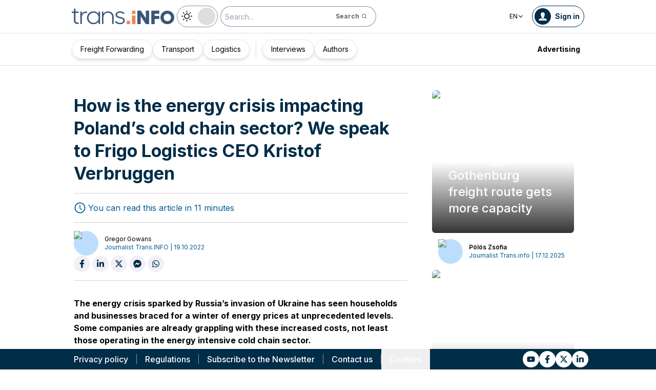

--- FILE ---
content_type: text/html; charset=utf-8
request_url: https://trans.info/en/cold-chain-poland-309685
body_size: 201799
content:
<!DOCTYPE html><html lang="en" class="scroll-smooth"><head><meta charSet="utf-8"/><meta name="viewport" content="width=device-width, initial-scale=1"/><link rel="stylesheet" href="/_next/static/css/fd5b994c6a8c5e10.css" data-precedence="next"/><link rel="stylesheet" href="/_next/static/css/e328eac134c223f3.css" data-precedence="next"/><link rel="stylesheet" href="/_next/static/css/0788d812fe1c6770.css" data-precedence="next"/><link rel="stylesheet" href="/_next/static/css/d1ce7f61616b3376.css" data-precedence="next"/><link rel="stylesheet" href="/_next/static/css/94d89ef146acf5e9.css" data-precedence="next"/><link rel="preload" as="script" fetchPriority="low" href="/_next/static/chunks/webpack-76139b88a1320adc.js"/><script src="/_next/static/chunks/fd9d1056-d6259937ab07002b.js" async=""></script><script src="/_next/static/chunks/2117-4bb31372ddf7f55a.js" async=""></script><script src="/_next/static/chunks/main-app-fb757dbf2494d41f.js" async=""></script><script src="/_next/static/chunks/5878-63afada22e240c17.js" async=""></script><script src="/_next/static/chunks/app/error-5b52fa143fc03e3f.js" async=""></script><script src="/_next/static/chunks/4f53ad1b-76b1d327a8ba0349.js" async=""></script><script src="/_next/static/chunks/a63740d3-3cee1c883db8a5f7.js" async=""></script><script src="/_next/static/chunks/8dc5345f-eb58e227352ef8ac.js" async=""></script><script src="/_next/static/chunks/4f9d9cd8-ac730608f1b6e825.js" async=""></script><script src="/_next/static/chunks/9081a741-51aedfaed072c4d2.js" async=""></script><script src="/_next/static/chunks/5735-853fb8ea957c9961.js" async=""></script><script src="/_next/static/chunks/3817-d9692ed11d5fcc0b.js" async=""></script><script src="/_next/static/chunks/6933-7c13990b0819d909.js" async=""></script><script src="/_next/static/chunks/3786-c2c86de1aac8a274.js" async=""></script><script src="/_next/static/chunks/2267-6d39be8c79a8e90e.js" async=""></script><script src="/_next/static/chunks/8333-904be654b0e83d2a.js" async=""></script><script src="/_next/static/chunks/4930-f3f5e749e21a682f.js" async=""></script><script src="/_next/static/chunks/9501-3874ab369a869d6b.js" async=""></script><script src="/_next/static/chunks/1644-ea97ecb0c7a52545.js" async=""></script><script src="/_next/static/chunks/2261-fbf67e7ab9acf76c.js" async=""></script><script src="/_next/static/chunks/8986-89ed499b7221ece4.js" async=""></script><script src="/_next/static/chunks/8224-49feedd0aa0916d3.js" async=""></script><script src="/_next/static/chunks/3603-eb1eead648e8ceb6.js" async=""></script><script src="/_next/static/chunks/6758-0c1281818127b5c1.js" async=""></script><script src="/_next/static/chunks/1317-fc5ee62a39a1a10c.js" async=""></script><script src="/_next/static/chunks/812-32c1a93ee9c65ae6.js" async=""></script><script src="/_next/static/chunks/7679-1f9528065a7df8b8.js" async=""></script><script src="/_next/static/chunks/1093-694ac95b4fa447b7.js" async=""></script><script src="/_next/static/chunks/app/%5Blocale%5D/(default)/%5Bid%5D/page-142023bf0a2a22da.js" async=""></script><script src="/_next/static/chunks/app/%5Blocale%5D/(default)/template-9fd6c59f45df2c2d.js" async=""></script><script src="/_next/static/chunks/12038df7-c110168237fa73eb.js" async=""></script><script src="/_next/static/chunks/1132-082f38aa12d89a74.js" async=""></script><script src="/_next/static/chunks/8894-c5a25a3bafedb7d9.js" async=""></script><script src="/_next/static/chunks/5544-3426bab855bf833d.js" async=""></script><script src="/_next/static/chunks/7085-61b2b90b37e0b864.js" async=""></script><script src="/_next/static/chunks/2396-c336753bb45fb11f.js" async=""></script><script src="/_next/static/chunks/app/%5Blocale%5D/(default)/page-4077c7be03854e77.js" async=""></script><script src="/_next/static/chunks/3776-47b1d36c2890c208.js" async=""></script><script src="/_next/static/chunks/2259-bd60322da35d2359.js" async=""></script><script src="/_next/static/chunks/app/%5Blocale%5D/layout-b619b7730e3ecb8f.js" async=""></script><script src="/_next/static/chunks/1056-422f3165c8e8157f.js" async=""></script><script src="/_next/static/chunks/1756-87da362f1581ea17.js" async=""></script><script src="/_next/static/chunks/4236-16de494c25de9a79.js" async=""></script><script src="/_next/static/chunks/6142-c795b038181e7bc5.js" async=""></script><script src="/_next/static/chunks/app/%5Blocale%5D/(default)/layout-d7b1dc4fa57e5fd7.js" async=""></script><link rel="preload" href="https://www.googletagmanager.com/gtm.js?id=GTM-KXXMPR" as="script"/><meta name="google-site-verification" content="19nDqMsggDPQNfjLbk1RTqyxAHeiGN9DkODy5al6vQY"/><title>How is the energy crisis impacting the cold chain sector?  | trans.info</title><meta name="description" content="To uncover the challenges faced by the cold chain sector in Poland, we speak to Frigo Logistics CEO Kristof Verbruggen."/><meta name="author" content="trans.info"/><meta name="robots" content="max-image-preview:large"/><meta name="theme-color" content="#FFDC3A"/><link rel="canonical" href="https://trans.info/en/cold-chain-poland-309685"/><meta property="og:title" content="How is the energy crisis impacting the cold chain sector? "/><meta property="og:description" content="How is the energy crisis impacting the cold chain sector? "/><meta property="og:url" content="https://trans.info/en/cold-chain-poland-309685"/><meta property="og:image" content="https://cdn-trans.info/uploads/2022/10/36331814d453b2bbb0bbcfc30b0.jpg"/><meta property="og:image:width" content="1024"/><meta property="og:image:height" content="683"/><meta property="og:image:alt" content="How is the energy crisis impacting the cold chain sector? "/><meta property="og:image:type" content="image/jpeg"/><meta property="og:type" content="article"/><meta name="twitter:card" content="summary_large_image"/><meta name="twitter:title" content="How is the energy crisis impacting the cold chain sector? "/><meta name="twitter:description" content="How is the energy crisis impacting the cold chain sector? "/><meta name="twitter:image" content="https://cdn-trans.info/uploads/2022/10/36331814d453b2bbb0bbcfc30b0.jpg"/><meta name="twitter:image:width" content="1024"/><meta name="twitter:image:height" content="683"/><meta name="twitter:image:type" content="image/jpeg"/><meta name="twitter:image:alt" content="How is the energy crisis impacting the cold chain sector? "/><meta name="next-size-adjust"/><script>
        window.dataLayer = window.dataLayer || [];
        function gtag(){window.dataLayer.push(arguments);}
      
        // Set default consent to 'denied' as a placeholder
        // Determine actual values based on your own requirements
        gtag('consent', 'default', {
          'ad_storage': 'denied',
          'ad_user_data': 'denied',
          'ad_personalization': 'denied',
          'analytics_storage': 'denied'
        });
        // set container default parameters
        gtag('js', new Date());
      </script><noscript><iframe style="display:none;visibility:hidden" src="https://www.googletagmanager.com/ns.html?id=GTM-KXXMPR" height="0" width="0"></iframe></noscript><script src="/_next/static/chunks/polyfills-42372ed130431b0a.js" noModule=""></script></head><body class="p-0 __className_22b49a" cz-shortcut-listen="true"><div class="hidden lg:block"><!--$!--><template data-dgst="BAILOUT_TO_CLIENT_SIDE_RENDERING"></template><!--/$--></div><header class="relative sticky top-0 z-50 mb-[72px]"><div class="w-full top-0 transition-all"><div class="w-100 text-premium relative flex flex-col bg-white dark:bg-premium-darker dark:text-white block lg:hidden"><!--$!--><template data-dgst="BAILOUT_TO_CLIENT_SIDE_RENDERING"></template><!--/$--><div class="w-100 text-premium relative sticky z-10 flex min-h-16 items-center justify-between px-3 lg:container bg-white dark:bg-premium-darker"><div class="flex w-max items-center justify-between gap-3 py-3"><a class="flex" href="/en"><img alt="TransInfo" loading="lazy" width="150" height="37.5" decoding="async" data-nimg="1" class="block dark:hidden" style="color:transparent" src="/static/svg/transinfoLogoColor.svg"/><img alt="TransInfo" loading="lazy" width="150" height="37.5" decoding="async" data-nimg="1" class="dark:block hidden" style="color:transparent" src="/static/svg/transinfoLogoWhiteColor.svg"/></a></div><div class="flex"><button class="flex h-10 w-10 items-center justify-center rounded-full bg-premium-dark text-white"><span class="block w-4"><svg xmlns="http://www.w3.org/2000/svg" fill="none" viewBox="0 0 20 17"><path stroke="currentColor" stroke-linecap="round" stroke-width="3" d="M2.346 1.681h16.016M2.346 8.354h16.016M2.346 15.027h16.016"></path></svg></span></button></div></div><div class="relative flex w-full grow flex-col overflow-auto bg-premium-dark transition-all duration-300 lg:hidden dark:bg-premium-darker dark:text-white pointer-events-none h-0 opacity-0"><nav class="flex min-h-[calc(100vh-104px)] flex-col overflow-auto text-[14px] text-white"><div class="flex grow flex-col"><div class="flex w-full grow justify-around px-8 py-4 text-center font-bold"><div class="flex flex-col justify-center"><a class="block w-full mb-3 pl-2" rel="" href="/en/category/freight-forwarding">Freight Forwarding</a><a class="block w-full mb-3 pl-2" rel="" href="/en/category/transport">Transport</a><a class="block w-full mb-3 pl-2" rel="" href="/en/category/logistics">Logistics</a></div><div class="my-2 block min-h-full w-0.5 border-l border-premium-900"></div><div class="flex flex-col justify-center"><a class="block w-full mb-3 pl-2" rel="" href="/en/interviews">Interviews</a><a class="block w-full mb-3 pl-2" rel="" href="/en/authors">Authors</a></div></div><div class="flex grow flex-col justify-center px-8 py-4 text-center font-bold"><a class="block w-full mb-3 pl-2" rel="" href="/en/tag/pobierz_przewodnik">Pobierz przewodnik</a><a class="block w-full mb-3 pl-2" rel="" href="/en/contact">Contact us</a><a class="block w-full mb-3 pl-2" rel="" href="/en/newsletter">Newsletter</a></div><div class="flex grow flex-col justify-center bg-premium-medium py-2 text-center dark:bg-premium-dark"><h6 class="mb-1 py-1 text-center text-[14px]">Advertising<!-- -->:</h6><div class="flex flex-row items-center px-8 font-bold"><a class="block w-full text-center [&amp;:not(:first-child)]:border-l" rel="nofollow" href="/en/sales">Advertising</a><a class="block w-full text-center [&amp;:not(:first-child)]:border-l" rel="nofollow" href="/en/contact">Newsletter</a></div></div><div class="flex w-full grow flex-wrap items-center justify-evenly gap-x-2 px-2 py-4"><div class="flex flex-row gap-x-2"><a rel="nofollow noopener noreferrer" target="_blank" aria-label="Link to yt" href="https://www.youtube.com/channel/UCKz-nh5aje8ODJhQyFXb2VQ"><div class="scale-100 rounded-full bg-white transition-all duration-300 ease-in-out hover:-translate-y-1 hover:scale-[1.1] p-2"><svg stroke="currentColor" fill="currentColor" stroke-width="0" viewBox="0 0 576 512" class="text-premium-dark text-md" height="1em" width="1em" xmlns="http://www.w3.org/2000/svg"><path d="M549.655 124.083c-6.281-23.65-24.787-42.276-48.284-48.597C458.781 64 288 64 288 64S117.22 64 74.629 75.486c-23.497 6.322-42.003 24.947-48.284 48.597-11.412 42.867-11.412 132.305-11.412 132.305s0 89.438 11.412 132.305c6.281 23.65 24.787 41.5 48.284 47.821C117.22 448 288 448 288 448s170.78 0 213.371-11.486c23.497-6.321 42.003-24.171 48.284-47.821 11.412-42.867 11.412-132.305 11.412-132.305s0-89.438-11.412-132.305zm-317.51 213.508V175.185l142.739 81.205-142.739 81.201z"></path></svg></div></a><a rel="nofollow noopener noreferrer" target="_blank" aria-label="Link to fb" href="https://www.facebook.com/trans.infoGLOBAL"><div class="scale-100 rounded-full bg-white transition-all duration-300 ease-in-out hover:-translate-y-1 hover:scale-[1.1] p-2"><svg stroke="currentColor" fill="currentColor" stroke-width="0" viewBox="0 0 320 512" class="text-premium-dark text-md" height="1em" width="1em" xmlns="http://www.w3.org/2000/svg"><path d="M279.14 288l14.22-92.66h-88.91v-60.13c0-25.35 12.42-50.06 52.24-50.06h40.42V6.26S260.43 0 225.36 0c-73.22 0-121.08 44.38-121.08 124.72v70.62H22.89V288h81.39v224h100.17V288z"></path></svg></div></a><a rel="nofollow noopener noreferrer" target="_blank" aria-label="Link to tt" href="https://x.com/TransInfoENG1"><div class="scale-100 rounded-full bg-white transition-all duration-300 ease-in-out hover:-translate-y-1 hover:scale-[1.1] p-2"><svg stroke="currentColor" fill="currentColor" stroke-width="0" viewBox="0 0 24 24" class="text-premium-dark text-md" height="1em" width="1em" xmlns="http://www.w3.org/2000/svg"><path d="M18.2048 2.25H21.5128L14.2858 10.51L22.7878 21.75H16.1308L10.9168 14.933L4.95084 21.75H1.64084L9.37084 12.915L1.21484 2.25H8.04084L12.7538 8.481L18.2048 2.25ZM17.0438 19.77H18.8768L7.04484 4.126H5.07784L17.0438 19.77Z"></path></svg></div></a><a rel="nofollow noopener noreferrer" target="_blank" aria-label="Link to li" href="https://www.linkedin.com/company/18219049"><div class="scale-100 rounded-full bg-white transition-all duration-300 ease-in-out hover:-translate-y-1 hover:scale-[1.1] p-2"><svg stroke="currentColor" fill="currentColor" stroke-width="0" viewBox="0 0 448 512" class="text-premium-dark text-md" height="1em" width="1em" xmlns="http://www.w3.org/2000/svg"><path d="M100.28 448H7.4V148.9h92.88zM53.79 108.1C24.09 108.1 0 83.5 0 53.8a53.79 53.79 0 0 1 107.58 0c0 29.7-24.1 54.3-53.79 54.3zM447.9 448h-92.68V302.4c0-34.7-.7-79.2-48.29-79.2-48.29 0-55.69 37.7-55.69 76.7V448h-92.78V148.9h89.08v40.8h1.3c12.4-23.5 42.69-48.3 87.88-48.3 94 0 111.28 61.9 111.28 142.3V448z"></path></svg></div></a></div><a class="flex gap-x-2 items-center justify-center bg-white text-premium-dark hover:text-premium-900 font-bold rounded-3xl py-1 pl-1 pr-4" rel="nofollow" href="/en/login"><span class="flex h-8 w-8 items-center justify-center FooterLogin_svg__S4nbv"><svg xmlns="http://www.w3.org/2000/svg" fill="none" viewBox="0 0 42 42"><circle cx="21" cy="21" r="20.5" fill="#fff"></circle><path fill="#015C92" d="M21.05 11c4.918.104 5.476 3.458 4.427 7.328.164.103.5.472.444 1.09-.165 1.135-.663 1.445-.938 1.445-.111.773-.502 1.588-.889 2.104-.276.361-.379.826-.379 1.29 0 .413-.006.15.05.615q.084.223.23.415c-.113.397-.765 2.289-2.995 2.289-2.283 0-2.897-2.041-2.962-2.29q.154-.189.247-.414c.055-.567.065-.303.065-.768 0-.413-.173-.766-.395-1.075-.386-.517-.76-1.393-.872-2.166-.333 0-.827-.31-.938-1.445-.056-.618.206-.987.428-1.09-.553-1.444-1.594-5.926 1.942-6.39.387-.62 1.319-.938 2.534-.938m-3.885 14.978c.443 1.098 1.613 2.58 3.835 2.58 2.224 0 3.39-1.455 3.851-2.565C27.04 27.251 31.5 27.637 31.5 32h-21c0-4.474 4.44-4.782 6.665-6.022"></path></svg></span>Log in</a><button class="DarkModeSwitch_mobile__kUXgX DarkModeSwitch_darkmodeSwitch__kcnGH"><div class="DarkModeSwitch_pin__qUwpN"></div><p class="DarkModeSwitch_text__zgExZ DarkModeSwitch_textLight__FgjwS"><svg xmlns="http://www.w3.org/2000/svg" width="22" height="22" fill="none"><path fill="currentColor" d="M14.308 6.819a5.33 5.33 0 0 0-3.745-1.565A5.21 5.21 0 0 0 6.82 6.819a5.33 5.33 0 0 0-1.565 3.744c0 1.454.614 2.795 1.565 3.745a5.33 5.33 0 0 0 3.744 1.565 5.21 5.21 0 0 0 3.745-1.565 5.33 5.33 0 0 0 1.565-3.745 5.21 5.21 0 0 0-1.565-3.744m-1.006 6.483a3.87 3.87 0 0 1-2.739 1.118c-1.062 0-2.04-.42-2.738-1.118a3.87 3.87 0 0 1-1.118-2.739c0-1.062.419-2.04 1.118-2.738a3.87 3.87 0 0 1 2.738-1.118c1.062 0 2.04.42 2.739 1.118a3.87 3.87 0 0 1 1.118 2.738c0 1.062-.42 2.04-1.118 2.739M20.4 9.837h-2.152a.74.74 0 0 0-.726.726.74.74 0 0 0 .726.727H20.4a.74.74 0 0 0 .727-.727.74.74 0 0 0-.727-.726M10.564 17.522a.74.74 0 0 0-.727.726V20.4a.74.74 0 0 0 .726.727.74.74 0 0 0 .727-.727v-2.152a.74.74 0 0 0-.726-.726M18.025 17.019l-1.537-1.537c-.252-.28-.727-.28-1.006 0a.71.71 0 0 0 0 1.006l1.537 1.537c.28.28.726.28 1.006 0a.71.71 0 0 0 0-1.006M10.564 0a.74.74 0 0 0-.727.727v2.151a.74.74 0 0 0 .726.727.74.74 0 0 0 .727-.727V.727A.74.74 0 0 0 10.564 0M18.053 3.102a.71.71 0 0 0-1.006 0L15.51 4.639a.71.71 0 0 0 0 1.006c.251.28.726.28 1.006 0l1.537-1.537a.71.71 0 0 0 0-1.006M2.878 9.837H.727a.74.74 0 0 0-.727.726c0 .392.307.727.727.727h2.151a.74.74 0 0 0 .727-.727.74.74 0 0 0-.727-.726M5.617 15.482c-.251-.28-.726-.28-1.006 0l-1.537 1.537a.71.71 0 0 0 0 1.006c.28.28.727.28 1.006 0l1.537-1.537a.71.71 0 0 0 0-1.006M5.617 4.639 4.08 3.102a.71.71 0 0 0-1.006 0 .71.71 0 0 0 0 1.006l1.537 1.537c.28.28.727.28 1.006 0a.71.71 0 0 0 0-1.006"></path></svg></p><p class="DarkModeSwitch_text__zgExZ DarkModeSwitch_textDark__virQf"><svg xmlns="http://www.w3.org/2000/svg" width="16" height="16" fill="none"><path fill="currentColor" d="M15.622 9.106a.56.56 0 0 0-.47.102 6 6 0 0 1-1.82 1.067c-.634.246-1.33.37-2.065.37A6 6 0 0 1 7.013 8.88a6.05 6.05 0 0 1-1.758-4.268c0-.698.123-1.375.327-1.99A5.5 5.5 0 0 1 6.564.857a.525.525 0 0 0-.082-.739.56.56 0 0 0-.47-.102 8.25 8.25 0 0 0-4.335 2.913A8.15 8.15 0 0 0 0 7.874c0 2.237.9 4.268 2.372 5.746A8.05 8.05 0 0 0 8.097 16c1.881 0 3.62-.657 5.01-1.744a8.1 8.1 0 0 0 2.862-4.494c.103-.308-.06-.595-.347-.656m-3.129 4.288a6.97 6.97 0 0 1-4.355 1.518c-1.942 0-3.7-.8-4.969-2.072a7.05 7.05 0 0 1-2.065-4.986c0-1.621.532-3.098 1.452-4.288a7 7 0 0 1 2.351-1.97 7 7 0 0 0-.286.697 6.9 6.9 0 0 0-.388 2.34c0 1.949.797 3.734 2.065 5.006a7.05 7.05 0 0 0 4.989 2.073c.859 0 1.677-.144 2.433-.431.266-.103.532-.206.777-.329a7.5 7.5 0 0 1-2.004 2.442"></path></svg></p></button></div><div class="flex grow flex-col justify-center px-8 pb-8 pt-2 text-center text-[14px]"><a class="block pb-1" rel="nofollow" href="/en/policy">Privacy policy</a><a class="block pb-1" rel="nofollow" href="/en/rules">Regulations</a><button>Cookies</button></div></div></nav></div></div><div class="absolute top-full w-full lg:hidden"><div class="absolute left-0 top-0 h-full w-full bg-white opacity-[0.5] dark:bg-premium-dark"></div><div class="PillBar_pillGroup__GRv56"><a class="PillBar_pillButton__7W1V_ bg-white text-black" href="/en/category/freight-forwarding">Freight Forwarding</a><a class="PillBar_pillButton__7W1V_ bg-white text-black" href="/en/category/transport">Transport</a><a class="PillBar_pillButton__7W1V_ bg-white text-black" href="/en/category/logistics">Logistics</a></div></div><div class="rounded-b-2xl bg-premium-dark text-white shadow-xl lg:rounded-none lg:bg-white lg:text-black lg:shadow-none dark:bg-premium-dark dark:bg-premium-darker dark:text-white hidden lg:block"><div class="mx-auto flex h-16 items-center justify-between px-3 container"><div class="flex w-max items-center justify-between gap-3 py-3"><a class="flex" href="/en"><img alt="TransInfo" loading="lazy" width="200" height="50" decoding="async" data-nimg="1" class="lg:block dark:hidden" style="color:transparent" src="/static/svg/transinfoLogoColor.svg"/><img alt="TransInfo" loading="lazy" width="200" height="50" decoding="async" data-nimg="1" class="lg:hidden dark:block" style="color:transparent" src="/static/svg/transinfoLogoWhiteColor.svg"/></a><button class="DarkModeSwitch_mobile__kUXgX DarkModeSwitch_darkmodeSwitch__kcnGH hidden lg:block"><div class="DarkModeSwitch_pin__qUwpN"></div><p class="DarkModeSwitch_text__zgExZ DarkModeSwitch_textLight__FgjwS"><svg xmlns="http://www.w3.org/2000/svg" width="22" height="22" fill="none"><path fill="currentColor" d="M14.308 6.819a5.33 5.33 0 0 0-3.745-1.565A5.21 5.21 0 0 0 6.82 6.819a5.33 5.33 0 0 0-1.565 3.744c0 1.454.614 2.795 1.565 3.745a5.33 5.33 0 0 0 3.744 1.565 5.21 5.21 0 0 0 3.745-1.565 5.33 5.33 0 0 0 1.565-3.745 5.21 5.21 0 0 0-1.565-3.744m-1.006 6.483a3.87 3.87 0 0 1-2.739 1.118c-1.062 0-2.04-.42-2.738-1.118a3.87 3.87 0 0 1-1.118-2.739c0-1.062.419-2.04 1.118-2.738a3.87 3.87 0 0 1 2.738-1.118c1.062 0 2.04.42 2.739 1.118a3.87 3.87 0 0 1 1.118 2.738c0 1.062-.42 2.04-1.118 2.739M20.4 9.837h-2.152a.74.74 0 0 0-.726.726.74.74 0 0 0 .726.727H20.4a.74.74 0 0 0 .727-.727.74.74 0 0 0-.727-.726M10.564 17.522a.74.74 0 0 0-.727.726V20.4a.74.74 0 0 0 .726.727.74.74 0 0 0 .727-.727v-2.152a.74.74 0 0 0-.726-.726M18.025 17.019l-1.537-1.537c-.252-.28-.727-.28-1.006 0a.71.71 0 0 0 0 1.006l1.537 1.537c.28.28.726.28 1.006 0a.71.71 0 0 0 0-1.006M10.564 0a.74.74 0 0 0-.727.727v2.151a.74.74 0 0 0 .726.727.74.74 0 0 0 .727-.727V.727A.74.74 0 0 0 10.564 0M18.053 3.102a.71.71 0 0 0-1.006 0L15.51 4.639a.71.71 0 0 0 0 1.006c.251.28.726.28 1.006 0l1.537-1.537a.71.71 0 0 0 0-1.006M2.878 9.837H.727a.74.74 0 0 0-.727.726c0 .392.307.727.727.727h2.151a.74.74 0 0 0 .727-.727.74.74 0 0 0-.727-.726M5.617 15.482c-.251-.28-.726-.28-1.006 0l-1.537 1.537a.71.71 0 0 0 0 1.006c.28.28.727.28 1.006 0l1.537-1.537a.71.71 0 0 0 0-1.006M5.617 4.639 4.08 3.102a.71.71 0 0 0-1.006 0 .71.71 0 0 0 0 1.006l1.537 1.537c.28.28.727.28 1.006 0a.71.71 0 0 0 0-1.006"></path></svg></p><p class="DarkModeSwitch_text__zgExZ DarkModeSwitch_textDark__virQf"><svg xmlns="http://www.w3.org/2000/svg" width="16" height="16" fill="none"><path fill="currentColor" d="M15.622 9.106a.56.56 0 0 0-.47.102 6 6 0 0 1-1.82 1.067c-.634.246-1.33.37-2.065.37A6 6 0 0 1 7.013 8.88a6.05 6.05 0 0 1-1.758-4.268c0-.698.123-1.375.327-1.99A5.5 5.5 0 0 1 6.564.857a.525.525 0 0 0-.082-.739.56.56 0 0 0-.47-.102 8.25 8.25 0 0 0-4.335 2.913A8.15 8.15 0 0 0 0 7.874c0 2.237.9 4.268 2.372 5.746A8.05 8.05 0 0 0 8.097 16c1.881 0 3.62-.657 5.01-1.744a8.1 8.1 0 0 0 2.862-4.494c.103-.308-.06-.595-.347-.656m-3.129 4.288a6.97 6.97 0 0 1-4.355 1.518c-1.942 0-3.7-.8-4.969-2.072a7.05 7.05 0 0 1-2.065-4.986c0-1.621.532-3.098 1.452-4.288a7 7 0 0 1 2.351-1.97 7 7 0 0 0-.286.697 6.9 6.9 0 0 0-.388 2.34c0 1.949.797 3.734 2.065 5.006a7.05 7.05 0 0 0 4.989 2.073c.859 0 1.677-.144 2.433-.431.266-.103.532-.206.777-.329a7.5 7.5 0 0 1-2.004 2.442"></path></svg></p></button><form class="flex h-full translate-x-9 items-center lg:translate-x-0 hidden lg:flex" action="/en/search" method="GET"><input type="text" placeholder="Search..." class="h-10 rounded-full border border-premium-dark border-opacity-50 bg-white px-2 py-[9px] pr-6 text-sm text-black opacity-100 outline-none transition-all placeholder:text-sm placeholder:italic lg:py-[5px] dark:border-premium-500 dark:bg-premium-dark dark:text-white" name="q"/><button type="submit" class="flex h-10 w-10 -translate-x-9 items-center justify-center rounded-br-full rounded-tr-full border border-premium-dark border-l-transparent border-opacity-50 bg-white text-xs font-bold text-premium-dark text-white transition-colors hover:bg-premium-500 lg:w-auto lg:border-l-transparent lg:px-4 lg:py-2 lg:text-gray-700 dark:border-premium-500 dark:border-l-transparent dark:bg-premium-dark dark:hover:bg-premium-500"><span class="hidden lg:inline">Search</span><svg stroke="currentColor" fill="currentColor" stroke-width="0" viewBox="0 0 24 24" class="h-6 w-6 lg:ml-1 lg:h-auto lg:w-auto" height="1em" width="1em" xmlns="http://www.w3.org/2000/svg"><path d="M10 18a7.952 7.952 0 0 0 4.897-1.688l4.396 4.396 1.414-1.414-4.396-4.396A7.952 7.952 0 0 0 18 10c0-4.411-3.589-8-8-8s-8 3.589-8 8 3.589 8 8 8zm0-14c3.309 0 6 2.691 6 6s-2.691 6-6 6-6-2.691-6-6 2.691-6 6-6z"></path></svg></button></form></div><div class="flex w-max items-center justify-between gap-3 py-3"><div class="relative hidden lg:block mx-4"><button class="flex items-center gap-1 dark:text-white text-black bg-white text-xs dark:bg-premium-darker">EN<svg stroke="currentColor" fill="currentColor" stroke-width="0" viewBox="0 0 512 512" class="h-3 w-3" height="1em" width="1em" xmlns="http://www.w3.org/2000/svg"><path d="M256 294.1L383 167c9.4-9.4 24.6-9.4 33.9 0s9.3 24.6 0 34L273 345c-9.1 9.1-23.7 9.3-33.1.7L95 201.1c-4.7-4.7-7-10.9-7-17s2.3-12.3 7-17c9.4-9.4 24.6-9.4 33.9 0l127.1 127z"></path></svg></button><div class="absolute left-0 rounded-lg border border-gray-600  dark:bg-premium-dark dark:text-white transition-opacity z-[100] pointer-events-none opacity-0 top-full mt-3 text-black bg-white"><a hrefLang="pl" class="block w-full p-2 text-left text-xs transition-colors hover:bg-gray-200 hover:text-black rounded-t-lg" href="/pl">Polski</a><a hrefLang="es" class="block w-full p-2 text-left text-xs transition-colors hover:bg-gray-200 hover:text-black" href="/es">Español</a><a hrefLang="de" class="block w-full p-2 text-left text-xs transition-colors hover:bg-gray-200 hover:text-black" href="/de">Deutsch</a><a hrefLang="fr" class="block w-full p-2 text-left text-xs transition-colors hover:bg-gray-200 hover:text-black" href="/fr">Français</a><a hrefLang="it" class="block w-full p-2 text-left text-xs transition-colors hover:bg-gray-200 hover:text-black" href="/it">Italiano</a><a hrefLang="lt" class="block w-full p-2 text-left text-xs transition-colors hover:bg-gray-200 hover:text-black" href="/lt">Lietuvių</a><a hrefLang="ua" class="block w-full p-2 text-left text-xs transition-colors hover:bg-gray-200 hover:text-black" href="/ua">Українська</a><a hrefLang="hu" class="block w-full p-2 text-left text-xs transition-colors hover:bg-gray-200 hover:text-black" href="/hu">Magyar</a><a hrefLang="ro" class="block w-full p-2 text-left text-xs transition-colors hover:bg-gray-200 hover:text-black" href="/ro">Română</a><a hrefLang="ru" class="block w-full p-2 text-left text-xs transition-colors hover:bg-gray-200 hover:text-black rounded-b-lg" href="/ru">Русский</a></div></div><form class="flex h-full translate-x-9 items-center lg:translate-x-0 lg:hidden" action="/en/search" method="GET"><input type="text" placeholder="Search..." class="h-10 rounded-full border border-premium-dark border-opacity-50 bg-white px-2 py-[9px] pr-6 text-sm text-black opacity-100 outline-none transition-all placeholder:text-sm placeholder:italic lg:py-[5px] dark:border-premium-500 dark:bg-premium-dark dark:text-white" name="q"/><button type="submit" class="flex h-10 w-10 -translate-x-9 items-center justify-center rounded-br-full rounded-tr-full border border-premium-dark border-l-transparent border-opacity-50 bg-white text-xs font-bold text-premium-dark text-white transition-colors hover:bg-premium-500 lg:w-auto lg:border-l-transparent lg:px-4 lg:py-2 lg:text-gray-700 dark:border-premium-500 dark:border-l-transparent dark:bg-premium-dark dark:hover:bg-premium-500"><span class="hidden lg:inline">Search</span><svg stroke="currentColor" fill="currentColor" stroke-width="0" viewBox="0 0 24 24" class="h-6 w-6 lg:ml-1 lg:h-auto lg:w-auto" height="1em" width="1em" xmlns="http://www.w3.org/2000/svg"><path d="M10 18a7.952 7.952 0 0 0 4.897-1.688l4.396 4.396 1.414-1.414-4.396-4.396A7.952 7.952 0 0 0 18 10c0-4.411-3.589-8-8-8s-8 3.589-8 8 3.589 8 8 8zm0-14c3.309 0 6 2.691 6 6s-2.691 6-6 6-6-2.691-6-6 2.691-6 6-6z"></path></svg></button></form><a rel="nofollow" class="lg:text-premium-dark lg:hover:text-premium-900 dark:hover:text-premium-100 flex items-center pl-1 pr-2 text-sm font-bold transition-all dark:text-white border border-premium-dark dark:border-premium-500 rounded-full p-1" href="/en/login?from=/cold-chain-poland-309685"><div class="mr-2 rounded-full bg-premium-dark p-2 text-white dark:bg-white dark:text-premium-dark"><!--$--><svg xmlns="http://www.w3.org/2000/svg" fill="none" viewBox="0 0 18 18" width="16" height="16"><path fill="currentColor" d="M9.042 0c4.216.089 4.694 2.964 3.795 6.28.141.09.428.406.38.936-.14.973-.567 1.238-.803 1.238-.095.663-.43 1.36-.762 1.803-.236.31-.324.708-.324 1.107 0 .353-.006.128.042.526q.073.191.197.356c-.097.34-.656 1.962-2.567 1.962-1.957 0-2.483-1.75-2.54-1.962q.134-.163.212-.356c.048-.485.057-.26.057-.658 0-.354-.148-.657-.339-.922-.331-.443-.652-1.193-.747-1.856-.286 0-.71-.265-.804-1.238-.048-.53.176-.846.366-.935C4.731 5.043 3.84 1.2 6.87.803 7.2.273 8 0 9.042 0M5.713 12.838c.38.942 1.383 2.213 3.287 2.213 1.906 0 2.906-1.248 3.3-2.2C14.178 13.93 18 14.262 18 18H0c0-3.835 3.805-4.098 5.713-5.162"></path></svg><!--/$--></div><span class="hidden text-nowrap lg:block">Sign in</span></a></div></div><nav class="absolute top-full w-full border-b border-t border-gray-500 px-2 hidden lg:block"><div class="absolute left-0 top-0 h-full w-full bg-white opacity-[0.8]  dark:bg-premium-dark"></div><div class="container mx-auto"><ul class="flex items-center justify-start gap-3 p-2 lg:gap-1 lg:p-1"><ul class="flex items-center justify-start gap-3 p-2"><li class="group relative flex h-full flex-grow items-center justify-center"><a class="border border-opacity-10 bg-white border-premium-dark hover:opacity-30 flex h-full px-4 py-2 items-center justify-start rounded-full text-sm transition-colors whitespace-nowrap flex items-center justify-center gap-1 border shadow-md bg-white text-black hover:text-black" href="/en/category/freight-forwarding">Freight Forwarding</a></li><li class="group relative flex h-full flex-grow items-center justify-center"><a class="border border-opacity-10 bg-white border-premium-dark hover:opacity-30 flex h-full px-4 py-2 items-center justify-start rounded-full text-sm transition-colors whitespace-nowrap flex items-center justify-center gap-1 border shadow-md bg-white text-black hover:text-black" href="/en/category/transport">Transport</a></li><li class="group relative flex h-full flex-grow items-center justify-center"><a class="border border-opacity-10 bg-white border-premium-dark hover:opacity-30 flex h-full px-4 py-2 items-center justify-start rounded-full text-sm transition-colors whitespace-nowrap flex items-center justify-center gap-1 border shadow-md bg-white text-black hover:text-black" href="/en/category/logistics">Logistics</a></li></ul><div class="mx-4 h-8 border-r border-premium-900 lg:mx-1"></div><ul class="flex items-center justify-start gap-3 p-2"><li class="group relative flex h-full flex-grow items-center justify-center"><a class="border border-opacity-10 bg-white border-premium-dark hover:opacity-30 flex h-full px-4 py-2 items-center justify-start rounded-full text-sm transition-colors whitespace-nowrap flex items-center justify-center gap-1 border shadow-md bg-white text-black hover:text-black" href="/en/interviews">Interviews</a></li><li class="group relative flex h-full flex-grow items-center justify-center"><a class="border border-opacity-10 bg-white border-premium-dark hover:opacity-30 flex h-full px-4 py-2 items-center justify-start rounded-full text-sm transition-colors whitespace-nowrap flex items-center justify-center gap-1 border shadow-md bg-white text-black hover:text-black" href="/en/authors">Authors</a></li></ul><div class="flex w-full flex-col items-end"><ul class="flex items-center justify-start gap-3 p-2"><li class="group relative flex h-full flex-grow items-center justify-center min-w-[200px] lg:min-w-[90px]"><a class="flex h-full items-center justify-center px-2 py-2 text-sm font-bold transition-colors hover:opacity-70" href="/en/sales">Advertising</a></li></ul></div></ul></div></nav></div></div></header><div class="transition-all relative lg:pb-20 w-full opacity-0 top-[50px]"><div class="container mx-auto lg:grid lg:grid-cols-3"><div class="pt-4 lg:col-span-2"><div class="block px-3 py-4 lg:px-4 lg:py-8 lg:pb-16"><div class="lg:hidden"><img alt="" loading="lazy" width="735" height="500" decoding="async" data-nimg="1" class="mb-2 h-auto w-full rounded-md" style="color:transparent" src="https://cdn-trans.info/uploads/2022/10/36331814d453b2bbb0bbcfc30b0.jpg"/></div><h1 class="mb-4 text-lg font-bold leading-[1.3] text-premium-dark md:text-xl lg:text-[2.125rem] lg:leading-[1.3] dark:text-white">How is the energy crisis impacting Poland’s cold chain sector? We speak to Frigo Logistics CEO Kristof Verbruggen</h1><div class="mb-4 flex items-center justify-between gap-2 border-b border-t border-ebony border-opacity-20 py-4 lg:justify-start lg:gap-8"><div class="flex items-center text-premium-900 dark:text-orange-500"><svg stroke="currentColor" fill="currentColor" stroke-width="0" viewBox="0 0 1024 1024" class="mr-1 h-6 w-6" height="1em" width="1em" xmlns="http://www.w3.org/2000/svg"><path d="M512 64C264.6 64 64 264.6 64 512s200.6 448 448 448 448-200.6 448-448S759.4 64 512 64zm0 820c-205.4 0-372-166.6-372-372s166.6-372 372-372 372 166.6 372 372-166.6 372-372 372z"></path><path d="M686.7 638.6L544.1 535.5V288c0-4.4-3.6-8-8-8H488c-4.4 0-8 3.6-8 8v275.4c0 2.6 1.2 5 3.3 6.5l165.4 120.6c3.6 2.6 8.6 1.8 11.2-1.7l28.6-39c2.6-3.7 1.8-8.7-1.8-11.2z"></path></svg>You can read this article in 11 minutes</div></div><div class="flex items-center gap-4 md:block xxxl:flex mb-4"><div class="items-left mb-4 flex flex-shrink-0 flex-col xl:mb-0"><div class="group flex items-center justify-between mr-2"><a class="flex items-center" href="/en/user/ggowans"><img alt="Gregor Gowans" loading="lazy" width="48" height="48" decoding="async" data-nimg="1" class="mr-3 h-8 w-8 rounded-full bg-premium-100 transition-transform group-hover:scale-110 lg:h-12 lg:w-12" style="color:transparent" src="https://cdn-trans.info/uploads/2020/09/7f3788264806de0278cd3b10d1b.jpg"/><div class="flex flex-col text-xs"><p class="mr-2 text-black dark:text-white">Gregor Gowans</p><p class="text-premium-900 dark:text-orange-500">Journalist Trans.INFO | 19.10.2022</p></div></a></div></div><div class="flex items-center hidden flex-shrink-0 sm:flex"><!--$--><button class="react-share__ShareButton mr-1" style="background-color:transparent;border:none;padding:0;font:inherit;color:inherit;cursor:pointer"><div class="block h-8 w-8 rounded-full bg-gray-200 p-2 text-premium-dark transition-all hover:scale-110 hover:bg-gray-500"><svg stroke="currentColor" fill="currentColor" stroke-width="0" viewBox="0 0 320 512" class="h-4 w-4" height="1em" width="1em" xmlns="http://www.w3.org/2000/svg"><path d="M279.14 288l14.22-92.66h-88.91v-60.13c0-25.35 12.42-50.06 52.24-50.06h40.42V6.26S260.43 0 225.36 0c-73.22 0-121.08 44.38-121.08 124.72v70.62H22.89V288h81.39v224h100.17V288z"></path></svg></div></button><!--/$--><!--$--><button class="react-share__ShareButton mr-1" style="background-color:transparent;border:none;padding:0;font:inherit;color:inherit;cursor:pointer"><div class="block h-8 w-8 rounded-full bg-gray-200 p-2 text-premium-dark transition-all hover:scale-110 hover:bg-gray-500"><svg stroke="currentColor" fill="currentColor" stroke-width="0" viewBox="0 0 448 512" class="h-4 w-4" height="1em" width="1em" xmlns="http://www.w3.org/2000/svg"><path d="M100.28 448H7.4V148.9h92.88zM53.79 108.1C24.09 108.1 0 83.5 0 53.8a53.79 53.79 0 0 1 107.58 0c0 29.7-24.1 54.3-53.79 54.3zM447.9 448h-92.68V302.4c0-34.7-.7-79.2-48.29-79.2-48.29 0-55.69 37.7-55.69 76.7V448h-92.78V148.9h89.08v40.8h1.3c12.4-23.5 42.69-48.3 87.88-48.3 94 0 111.28 61.9 111.28 142.3V448z"></path></svg></div></button><!--/$--><!--$--><button class="react-share__ShareButton mr-1" style="background-color:transparent;border:none;padding:0;font:inherit;color:inherit;cursor:pointer"><div class="block h-8 w-8 rounded-full bg-gray-200 p-2 text-premium-dark transition-all hover:scale-110 hover:bg-gray-500"><svg stroke="currentColor" fill="currentColor" stroke-width="0" viewBox="0 0 24 24" class="h-4 w-4" height="1em" width="1em" xmlns="http://www.w3.org/2000/svg"><path d="M18.2048 2.25H21.5128L14.2858 10.51L22.7878 21.75H16.1308L10.9168 14.933L4.95084 21.75H1.64084L9.37084 12.915L1.21484 2.25H8.04084L12.7538 8.481L18.2048 2.25ZM17.0438 19.77H18.8768L7.04484 4.126H5.07784L17.0438 19.77Z"></path></svg></div></button><!--/$--><!--$--><button class="react-share__ShareButton mr-1" style="background-color:transparent;border:none;padding:0;font:inherit;color:inherit;cursor:pointer"><div class="block h-8 w-8 rounded-full bg-gray-200 p-2 text-premium-dark transition-all hover:scale-110 hover:bg-gray-500"><svg stroke="currentColor" fill="currentColor" stroke-width="0" viewBox="0 0 512 512" class="h-4 w-4" height="1em" width="1em" xmlns="http://www.w3.org/2000/svg"><path d="M256.55 8C116.52 8 8 110.34 8 248.57c0 72.3 29.71 134.78 78.07 177.94 8.35 7.51 6.63 11.86 8.05 58.23A19.92 19.92 0 0 0 122 502.31c52.91-23.3 53.59-25.14 62.56-22.7C337.85 521.8 504 423.7 504 248.57 504 110.34 396.59 8 256.55 8zm149.24 185.13l-73 115.57a37.37 37.37 0 0 1-53.91 9.93l-58.08-43.47a15 15 0 0 0-18 0l-78.37 59.44c-10.46 7.93-24.16-4.6-17.11-15.67l73-115.57a37.36 37.36 0 0 1 53.91-9.93l58.06 43.46a15 15 0 0 0 18 0l78.41-59.38c10.44-7.98 24.14 4.54 17.09 15.62z"></path></svg></div></button><!--/$--><!--$--><button class="react-share__ShareButton mr-1" style="background-color:transparent;border:none;padding:0;font:inherit;color:inherit;cursor:pointer"><div class="block h-8 w-8 rounded-full bg-gray-200 p-2 text-premium-dark transition-all hover:scale-110 hover:bg-gray-500"><svg stroke="currentColor" fill="currentColor" stroke-width="0" viewBox="0 0 448 512" class="h-4 w-4" height="1em" width="1em" xmlns="http://www.w3.org/2000/svg"><path d="M380.9 97.1C339 55.1 283.2 32 223.9 32c-122.4 0-222 99.6-222 222 0 39.1 10.2 77.3 29.6 111L0 480l117.7-30.9c32.4 17.7 68.9 27 106.1 27h.1c122.3 0 224.1-99.6 224.1-222 0-59.3-25.2-115-67.1-157zm-157 341.6c-33.2 0-65.7-8.9-94-25.7l-6.7-4-69.8 18.3L72 359.2l-4.4-7c-18.5-29.4-28.2-63.3-28.2-98.2 0-101.7 82.8-184.5 184.6-184.5 49.3 0 95.6 19.2 130.4 54.1 34.8 34.9 56.2 81.2 56.1 130.5 0 101.8-84.9 184.6-186.6 184.6zm101.2-138.2c-5.5-2.8-32.8-16.2-37.9-18-5.1-1.9-8.8-2.8-12.5 2.8-3.7 5.6-14.3 18-17.6 21.8-3.2 3.7-6.5 4.2-12 1.4-32.6-16.3-54-29.1-75.5-66-5.7-9.8 5.7-9.1 16.3-30.3 1.8-3.7.9-6.9-.5-9.7-1.4-2.8-12.5-30.1-17.1-41.2-4.5-10.8-9.1-9.3-12.5-9.5-3.2-.2-6.9-.2-10.6-.2-3.7 0-9.7 1.4-14.8 6.9-5.1 5.6-19.4 19-19.4 46.3 0 27.3 19.9 53.7 22.6 57.4 2.8 3.7 39.1 59.7 94.8 83.8 35.2 15.2 49 16.5 66.6 13.9 10.7-1.6 32.8-13.4 37.4-26.4 4.6-13 4.6-24.1 3.2-26.4-1.3-2.5-5-3.9-10.5-6.6z"></path></svg></div></button><!--/$--></div></div><div class="mb-4 border-b border-ebony border-opacity-20"></div><p class="article-before-content mb-4 font-semibold leading-[1.2] text-premium-900 lg:text-[1.375rem] dark:text-white"></p><div class="mb-4 hidden lg:block"><img alt="" loading="lazy" width="735" height="500" decoding="async" data-nimg="1" class="mb-2 h-auto w-full rounded-md" style="color:transparent" src="https://cdn-trans.info/uploads/2022/10/36331814d453b2bbb0bbcfc30b0.jpg"/></div><article><div class="article-content protected"><div><p><strong>The energy crisis sparked by Russia’s invasion of Ukraine has seen households and businesses braced for a winter of energy prices at unprecedented levels. Some companies are already grappling with these increased costs, not least those operating in the energy intensive cold chain sector.</strong></p>
<p>One of these firms is Poland-based Frigo Logistics, whose recent implementation of numerous efficiency savings has already failed to make up for the increase in energy costs. This naturally means costs being passed on to their clients, and ultimately, the end-consumer too.</p>
<p>To uncover the challenges faced by the cold chain sector in Poland at this moment in time, as well as learn about how energy efficiency savings are being made, we sat down for a chat with Frigo Logistics CEO Kristof Verbruggen.</p>
<p><strong>Thanks for talking to us Kristof. First off, the energy crisis is impacting many companies, but given the nature of the energy-intensive cold-chain sector, it affects your business more than many others. In the current climate, these energy price increases can be expected. That said, given that Poland has state-owned energy companies, should businesses and individuals be right to expect a better deal than they are currently getting? </strong></p>
<p>Energy prices are very high everywhere in Europe. We are not an exception in Poland. The price hikes here in Poland at the moment are even a little less severe than in some neighbouring countries.</p>
<p>The fact the energy companies are owned by the government gives us a little bit of hope that pricing could be steered in a positive direction. On the other hand, these are also companies who have their own P&amp;Ls, their own budgets as well as their own economic plans for the short and long term.</p>
<p>I think it’s very good that the government supports consumers who are having a hard time. This little bit of extra income for families is thus very welcome and a good move.</p>
<p>However, for companies, there is no equivalent yet and that is perhaps something which they could consider – some support for businesses who specifically have very high energy costs.</p>
<p>The problem with trying to lower electricity bills is that often energy consumption and the price of energy influence the efficiency of certain businesses.</p>
<p>One example is frozen bread, the producers of which we work with a lot. These are large companies, many of whom have international capital. They have very modern factories producing buns, bread and other pre-baked items for supermarkets.</p>
<p>There are 10 or so of these large factories in Poland that send these frozen products to supermarkets for final baking. The energy efficiency of this supermarket baked from-frozen-product is much better than that in a typical local bakery. A local bakery has all the equipment, but is making smaller batches.</p>
<p>So the law of the market and the law of scale is being realised here – larger companies find it easier to get through the crisis. Unfortunately – some lose, others gain.</p>
<p>All this uncertainty doesn’t help us to secure the business. We are on the brink of making very large investments. However, if the law is constantly changing, and there is a lot of risk hanging above our head that we can’t predict, it really hinders the decision-making process of our shareholders.</p>
<p><strong>You have already made a number of significant efficiency savings to alleviate the impact of price rises earlier this year. What have those changes been and how much of an impact have they made?</strong></p>
<p>There is no way to completely compensate for price increases. It really is impossible.</p>
<p>We have very good logistics; a mix of rented warehouses and our own warehouse. With regards to our own warehouse, it’s a bit easier to make long term investments. For example, on the roof of Radomsko warehouse, our largest cold store, we have added solar panels for energy efficiency. That is enough to cover around 20% of our energy consumption. The energy price hikes we’ve seen thus concern the remaining 80%.</p>
<p>We’ve also made a lot of investments like installing LED lights instead of normal lights, and modifications to our cooling installation. So we’ve been able to generate some energy ourselves, as well as reduce our consumption overall.</p>
<p>On the flip side, we also have activities in rented warehouses. This means any decisions concerning investments are down to the property owner; we have no impact at all.</p>
<p>In one of our warehouses, no futures contract had been established to avoid a sudden hike in energy prices. This resulted in a price peak in the summer simply because the spot market was very high.</p>
<p>With energy prices continuing to rise, we expect increases. That is the reality. I assume that the whole market will be in a similar situation, because nobody will get energy at the prices we saw before.</p>
<p><strong>Are there any products that you expect to be transporting less of due to the high energy prices and current economic conditions? How has the situation changed things for your clients?</strong></p>
<p>We have not seen a change of assortments or product lines we handle. That’s the advantage of the food business, it is a bit more stable.</p>
<p>We did have a very non-typical August in terms of ice cream though. It looks like there wasn’t as much consumption as last year. If I recall the figures correctly, it was down something like 15% compared to last year, which was really surprising.</p>
<p>Of course, ice cream is important for us, but it’s only part of the whole assortment. What is visible now is the example that I mentioned before concerning frozen baked goods producers.</p>
<p>They aren’t storing so much because the extremely high demand means the goods are being immediately sent to the retailers. The demand is such that there is no time to build stock.</p>
<p>Another trend here that we’ve observed in recent years, unrelated to the rise in energy costs, is the portfolio of clients we have. We serve wholesalers, supermarkets and hypermarkets. The discounters are nonetheless doing better in terms of volume by some distance.</p>
<p>We can see movement from supermarkets to discounters. In Poland the likes of Biedronka, Netto and Aldi are all doing quite well. It’s a trend that’s been strengthened by COVID, and now with energy costs, everybody’s trying to save even more money by going to discounters rather than expensive supermarkets.</p>
<p><strong>How could the situation change the cold-chain market in Poland? Could some smaller operators in the sector be lost for good?</strong></p>
<p>Yes, I’m quite convinced this will happen. I am afraid that in the next 12-18 months quite a lot of businesses in Poland will be hit very hard by the current difficult situation.</p>
<p>Like I mentioned, small producers who offer a niche product or some regional products and so on will struggle compared to the large manufacturers who can benefit from economies of scale. I worry for the small producers, and in our sector, logistics and distribution, I think local wholesalers could encounter similar problems.</p>
<p>These companies have relatively less efficient warehouses, which means higher electricity bills. They often have older installations. For example, they may be using ammonia technology rather than Freon technology. In terms of productivity, the two produce completely different results.</p>
<p>Another factors are labour and fuel, which are becoming much more expensive. We do have a lot of automation already, like automatic sorting machines or good route planning for drivers to minimise distance driven</p>
<p>I think the small distributors who have survived over the past year courtesy of a niche or a unique selling proposition could really have a problem. They are simply missing scale.</p>
<p>Fortunately, we are a large company that has invested a lot in recent years. As a large operator working with large producers, I don’t see us being impacted negatively. I think the market will consolidate.</p>
<p><strong>If the expected increases in energy and labour costs materialise, how will that impact transport and warehousing costs and thereby contribute to inflation?</strong></p>
<p>As for how the higher price of energy and logistics will influence inflation, there are 3 factors that shape our pricing. Firstly, we have storage, which will go up nearly 100% because of the electricity cost. Due to this, the price to store a pallet will also go up 100%. That’s really incredible.</p>
<p>Another factor is handling, here labour costs are increasing by 15%-20%. Then, you have transportation and distribution where the increased price of fuel has a big impact too. Compared to last year, there’s been an increase of around 20-25% as well.</p>
<p>All of these things together equate to a higher total logistics cost for our customers of approximately 20%-25%.</p>
<p>The question is how much that will impact the cost of the items we see in stores. I genuinely don’t know how much of the logistics price increase retailers will be able to absorb. My rough assumption would be that if our prices go up 20%, products in stores will cost 2% more.</p>
<p><strong>Finally, is there anything positive that may emerge once we come out of this tough period?</strong></p>
<p>I suppose the silver lining is that companies will be forced to make even more investments in energy saving or ways of producing their own green energy.</p>
<p>I think it’s great that the companies who have done this already are benefiting strongly from these investments and that those who haven’t will need to do so as soon as possible.</p>
<p>That’s good for our carbon footprint and for the image of our sector, because the logistics sector is often viewed as creating air and noise pollution.</p>
<p>Unfortunately, as regards large trucks, there is no possibility at the moment to go fully electric. We have already done a few tests and there is no manufacturer producing large trucks with a range over 200 kilometres with temperature controls. The batteries simply aren’t strong enough yet.</p>
<p>It’s just a question of time before it will be possible though. Nowadays, almost all of the trucks revealed at trade fairs are electrical. I hope that in the next three years, the battery revolution will mean the picture is very different to today.</p>
<p>That would be great and it’s certainly something we look forward to.</p>
</div></div></article><div class="h-0.5 w-full"></div><div class="xl:mt-2"></div></div><div class="px-4 pb-4 lg:hidden"><!--$--><!--/$--><!--$--><div class="flex w-full flex-col gap-4"><div class="flex h-[350px] flex-col"><a class="group relative h-full flex-col overflow-hidden rounded-md lg:rounded-md flex lg:flex" href="/en/zeebrugge-gothenburg-446549"><div class="flex flex-row overflow-hidden h-full"><div class="relative flex w-full flex-col overflow-hidden rounded-md lg:rounded-md max-w-[unset] justify-end lg:max-w-[unset] lg:justify-end min-h-64 lg:h-full h-full"><img alt="Zeebrugge–Gothenburg freight route gets more capacity" loading="lazy" width="700" height="500" decoding="async" data-nimg="1" class="absolute h-full w-full object-cover transition-transform duration-1000 group-hover:scale-105 rounded-t-md rounded-b-md lg:rounded-b-md" style="color:transparent" src="https://cdn-trans.info/uploads/2025/12/b4b8b48190be3a55528c13521d2c-1024x683.webp"/><div class="gap-2 flex flex-wrap max-h-[30px] overflow-hidden absolute left-2 right-2 top-2 flex-row items-start"></div><div class="flex-col justify-end h-1/2 relative lg:bg-gradient-to-t lg:from-black/80 lg:to-black/0 hidden lg:flex lg:gap-3 lg:p-8 gap-1 p-4 rounded-b-md lg:rounded-b-md"><h3 class="text-white text-md font-regular lg:text-2xl lg:font-medium  text-[0.875rem] sm:text-[1rem]">Zeebrugge–Gothenburg freight route gets more capacity</h3><div class="lg:hidden hidden"><div class="flex items-center"><img alt="Pölös Zsófia" loading="lazy" width="48" height="48" decoding="async" data-nimg="1" class="mr-1 h-12 w-12 rounded-full bg-premium-100" style="color:transparent" src="https://cdn-trans.info/uploads/2018/02/dc6fc42072000bc6b9b6b8e7492.png"/><p class="ml-2 flex flex-col text-xs"><span class="text-white font-semibold">Pölös Zsófia</span> <span class="text-white">Journalist Trans.info | 17.12.2025</span></p></div></div></div></div><div class="lg:w-full w-[140%] pr-0 pb-0 sm:pr-[unset] sm:pb-[unset] flex-col items-start gap-2 justify-between dark:bg-dark-500 rounded-b-md hidden lg:hidden lg:gap-3 lg:p-8 gap-1 p-4"><div class="flex flex-col"><h3 class="text-md font-regular lg:text-2xl lg:font-medium  text-[0.875rem] sm:text-[1rem]">Zeebrugge–Gothenburg freight route gets more capacity</h3><div class="lg:hidden hidden"><div class="flex items-center"><img alt="Pölös Zsófia" loading="lazy" width="48" height="48" decoding="async" data-nimg="1" class="mr-1 h-12 w-12 rounded-full bg-premium-100" style="color:transparent" src="https://cdn-trans.info/uploads/2018/02/dc6fc42072000bc6b9b6b8e7492.png"/><p class="ml-2 flex flex-col text-xs"><span class="text-black dark:text-white font-semibold">Pölös Zsófia</span> <span class="text-premium-900 dark:text-white">Journalist Trans.info | 17.12.2025</span></p></div></div></div></div></div><div class="flex-col items-start gap-2 justify-between rounded-b-md flex lg:flex lg:gap-3 lg:p-3 gap-1 p-2"><h3 class="text-md font-regular lg:text-2xl lg:font-medium  text-[0.875rem] sm:text-[1rem] lg:hidden block">Zeebrugge–Gothenburg freight route gets more capacity</h3><div class="lg:block block"><div class="flex items-center"><img alt="Pölös Zsófia" loading="lazy" width="48" height="48" decoding="async" data-nimg="1" class="mr-1 h-12 w-12 rounded-full bg-premium-100" style="color:transparent" src="https://cdn-trans.info/uploads/2018/02/dc6fc42072000bc6b9b6b8e7492.png"/><p class="ml-2 flex flex-col text-xs"><span class="text-black dark:text-white font-semibold">Pölös Zsófia</span> <span class="text-premium-900 dark:text-white">Journalist Trans.info | 17.12.2025</span></p></div></div></div></a></div><div class="flex h-[350px] flex-col"><a class="group relative h-full flex-col overflow-hidden rounded-md lg:rounded-md flex lg:flex" href="/en/france-blocked-roads-446553"><div class="flex flex-row overflow-hidden h-full"><div class="relative flex w-full flex-col overflow-hidden rounded-md lg:rounded-md max-w-[unset] justify-end lg:max-w-[unset] lg:justify-end min-h-64 lg:h-full h-full"><img alt="Road blockades in France disrupt truck traffic" loading="lazy" width="700" height="500" decoding="async" data-nimg="1" class="absolute h-full w-full object-cover transition-transform duration-1000 group-hover:scale-105 rounded-t-md rounded-b-md lg:rounded-b-md" style="color:transparent" src="https://cdn-trans.info/uploads/2025/12/d890831b28b8397e1cdfd358201-en-1024x695.webp"/><div class="gap-2 flex flex-wrap max-h-[30px] overflow-hidden absolute left-2 right-2 top-2 flex-row items-start"></div><div class="flex-col justify-end h-1/2 relative lg:bg-gradient-to-t lg:from-black/80 lg:to-black/0 hidden lg:flex lg:gap-3 lg:p-8 gap-1 p-4 rounded-b-md lg:rounded-b-md"><h3 class="text-white text-md font-regular lg:text-2xl lg:font-medium  text-[0.875rem] sm:text-[1rem]">Road blockades in France disrupt truck traffic</h3><div class="lg:hidden hidden"><div class="flex items-center"><img alt="Agnieszka Kulikowska - Wielgus" loading="lazy" width="48" height="48" decoding="async" data-nimg="1" class="mr-1 h-12 w-12 rounded-full bg-premium-100" style="color:transparent" src="https://cdn-trans.info/uploads/2017/09/8d36b0dd5b6c0679fb752471c48.png"/><p class="ml-2 flex flex-col text-xs"><span class="text-white font-semibold">Agnieszka Kulikowska - Wielgus</span> <span class="text-white">Journalist Trans.info | 17.12.2025</span></p></div></div></div></div><div class="lg:w-full w-[140%] pr-0 pb-0 sm:pr-[unset] sm:pb-[unset] flex-col items-start gap-2 justify-between dark:bg-dark-500 rounded-b-md hidden lg:hidden lg:gap-3 lg:p-8 gap-1 p-4"><div class="flex flex-col"><h3 class="text-md font-regular lg:text-2xl lg:font-medium  text-[0.875rem] sm:text-[1rem]">Road blockades in France disrupt truck traffic</h3><div class="lg:hidden hidden"><div class="flex items-center"><img alt="Agnieszka Kulikowska - Wielgus" loading="lazy" width="48" height="48" decoding="async" data-nimg="1" class="mr-1 h-12 w-12 rounded-full bg-premium-100" style="color:transparent" src="https://cdn-trans.info/uploads/2017/09/8d36b0dd5b6c0679fb752471c48.png"/><p class="ml-2 flex flex-col text-xs"><span class="text-black dark:text-white font-semibold">Agnieszka Kulikowska - Wielgus</span> <span class="text-premium-900 dark:text-white">Journalist Trans.info | 17.12.2025</span></p></div></div></div></div></div><div class="flex-col items-start gap-2 justify-between rounded-b-md flex lg:flex lg:gap-3 lg:p-3 gap-1 p-2"><h3 class="text-md font-regular lg:text-2xl lg:font-medium  text-[0.875rem] sm:text-[1rem] lg:hidden block">Road blockades in France disrupt truck traffic</h3><div class="lg:block block"><div class="flex items-center"><img alt="Agnieszka Kulikowska - Wielgus" loading="lazy" width="48" height="48" decoding="async" data-nimg="1" class="mr-1 h-12 w-12 rounded-full bg-premium-100" style="color:transparent" src="https://cdn-trans.info/uploads/2017/09/8d36b0dd5b6c0679fb752471c48.png"/><p class="ml-2 flex flex-col text-xs"><span class="text-black dark:text-white font-semibold">Agnieszka Kulikowska - Wielgus</span> <span class="text-premium-900 dark:text-white">Journalist Trans.info | 17.12.2025</span></p></div></div></div></a></div><div class="flex h-[350px] flex-col"><a class="group relative h-full flex-col overflow-hidden rounded-md lg:rounded-md flex lg:flex" href="/en/met-police-enforcement-446537"><div class="flex flex-row overflow-hidden h-full"><div class="relative flex w-full flex-col overflow-hidden rounded-md lg:rounded-md max-w-[unset] justify-end lg:max-w-[unset] lg:justify-end min-h-64 lg:h-full h-full"><img alt="Met Police plans to move commercial vehicle enforcement into new road safety unit" loading="lazy" width="700" height="500" decoding="async" data-nimg="1" class="absolute h-full w-full object-cover transition-transform duration-1000 group-hover:scale-105 rounded-t-md rounded-b-md lg:rounded-b-md" style="color:transparent" src="https://cdn-trans.info/uploads/2025/12/823885a08e3f028f7c4cd4742498-1024x690.webp"/><div class="gap-2 flex flex-wrap max-h-[30px] overflow-hidden absolute left-2 right-2 top-2 flex-row items-start"></div><div class="flex-col justify-end h-1/2 relative lg:bg-gradient-to-t lg:from-black/80 lg:to-black/0 hidden lg:flex lg:gap-3 lg:p-8 gap-1 p-4 rounded-b-md lg:rounded-b-md"><h3 class="text-white text-md font-regular lg:text-2xl lg:font-medium  text-[0.875rem] sm:text-[1rem]">Met Police plans to move commercial vehicle enforcement into new road safety unit</h3><div class="lg:hidden hidden"><div class="flex items-center"><img alt="Pölös Zsófia" loading="lazy" width="48" height="48" decoding="async" data-nimg="1" class="mr-1 h-12 w-12 rounded-full bg-premium-100" style="color:transparent" src="https://cdn-trans.info/uploads/2018/02/dc6fc42072000bc6b9b6b8e7492.png"/><p class="ml-2 flex flex-col text-xs"><span class="text-white font-semibold">Pölös Zsófia</span> <span class="text-white">Journalist Trans.info | 17.12.2025</span></p></div></div></div></div><div class="lg:w-full w-[140%] pr-0 pb-0 sm:pr-[unset] sm:pb-[unset] flex-col items-start gap-2 justify-between dark:bg-dark-500 rounded-b-md hidden lg:hidden lg:gap-3 lg:p-8 gap-1 p-4"><div class="flex flex-col"><h3 class="text-md font-regular lg:text-2xl lg:font-medium  text-[0.875rem] sm:text-[1rem]">Met Police plans to move commercial vehicle enforcement into new road safety unit</h3><div class="lg:hidden hidden"><div class="flex items-center"><img alt="Pölös Zsófia" loading="lazy" width="48" height="48" decoding="async" data-nimg="1" class="mr-1 h-12 w-12 rounded-full bg-premium-100" style="color:transparent" src="https://cdn-trans.info/uploads/2018/02/dc6fc42072000bc6b9b6b8e7492.png"/><p class="ml-2 flex flex-col text-xs"><span class="text-black dark:text-white font-semibold">Pölös Zsófia</span> <span class="text-premium-900 dark:text-white">Journalist Trans.info | 17.12.2025</span></p></div></div></div></div></div><div class="flex-col items-start gap-2 justify-between rounded-b-md flex lg:flex lg:gap-3 lg:p-3 gap-1 p-2"><h3 class="text-md font-regular lg:text-2xl lg:font-medium  text-[0.875rem] sm:text-[1rem] lg:hidden block">Met Police plans to move commercial vehicle enforcement into new road safety unit</h3><div class="lg:block block"><div class="flex items-center"><img alt="Pölös Zsófia" loading="lazy" width="48" height="48" decoding="async" data-nimg="1" class="mr-1 h-12 w-12 rounded-full bg-premium-100" style="color:transparent" src="https://cdn-trans.info/uploads/2018/02/dc6fc42072000bc6b9b6b8e7492.png"/><p class="ml-2 flex flex-col text-xs"><span class="text-black dark:text-white font-semibold">Pölös Zsófia</span> <span class="text-premium-900 dark:text-white">Journalist Trans.info | 17.12.2025</span></p></div></div></div></a></div></div><!--/$--></div><h2 class="text-blue text-[1.5rem] leading-[2rem] font-extrabold mx-4 mb-8 md:text-[1.875rem] md:leading-[2.25rem]">Also read</h2><div class="grid grid-cols-1 gap-4 m-4 lg:grid-cols-2 xl:grid-cols-3"><a class="group" id="transinfo_post_suggested_click_0" href="/en/poland-trucking-crisis-420073"><div class="w-full overflow-hidden"><div class="w-full rounded-xl overflow-hidden"><img alt="Poland’s trucking sector in deepest crisis in 25 years" loading="lazy" width="960" height="540" decoding="async" data-nimg="1" class="w-full max-h-[260px] object-cover aspect-video overflow-hidden transition-transform duration-1000 group-hover:scale-105 rounded-xl lg:max-h-none" style="color:transparent" src="https://cdn-trans.info/uploads/2025/06/fe6799123eb205e856ffa8cfc0e-1024x689.webp"/></div><div class="text-md my-2">Poland’s trucking sector in deepest crisis in 25 years</div></div></a><a class="group" id="transinfo_post_suggested_click_1" href="/en/reshoring-shift-427602"><div class="w-full overflow-hidden"><div class="w-full rounded-xl overflow-hidden"><img alt="Logistics in the new world order: how geopolitics is reshaping supply chains" loading="lazy" width="960" height="540" decoding="async" data-nimg="1" class="w-full max-h-[260px] object-cover aspect-video overflow-hidden transition-transform duration-1000 group-hover:scale-105 rounded-xl lg:max-h-none" style="color:transparent" src="https://cdn-trans.info/uploads/2025/10/1ac699ccac69898b9423638e7e1-en-1024x520.webp"/></div><div class="text-md my-2">Logistics in the new world order: how geopolitics is reshaping supply chains</div></div></a><a class="group" id="transinfo_post_suggested_click_2" href="/en/dutch-bankruptcies-446021"><div class="w-full overflow-hidden"><div class="w-full rounded-xl overflow-hidden"><img alt="Wave of bankruptcies hits Dutch haulage and logistics sector" loading="lazy" width="960" height="540" decoding="async" data-nimg="1" class="w-full max-h-[260px] object-cover aspect-video overflow-hidden transition-transform duration-1000 group-hover:scale-105 rounded-xl lg:max-h-none" style="color:transparent" src="https://cdn-trans.info/uploads/2025/12/3f6f74ba6882bf28bb71862eafa-1024x717.webp"/></div><div class="text-md my-2">Wave of bankruptcies hits Dutch haulage and logistics sector</div></div></a><a class="group" id="transinfo_post_suggested_click_3" href="/en/frozen-food-protocol-415438"><div class="w-full overflow-hidden"><div class="w-full rounded-xl overflow-hidden"><img alt="New protocol for the cold chain: Global standard for temperature monitoring now available" loading="lazy" width="960" height="540" decoding="async" data-nimg="1" class="w-full max-h-[260px] object-cover aspect-video overflow-hidden transition-transform duration-1000 group-hover:scale-105 rounded-xl lg:max-h-none" style="color:transparent" src="https://cdn-trans.info/uploads/2025/07/9a1eacea9e67d74ce3fdee519e0-1024x574.webp"/></div><div class="text-md my-2">New protocol for the cold chain: Global standard for temperature monitoring now available</div></div></a><a class="group" id="transinfo_post_suggested_click_4" href="/en/us-tariffs-allianz-421154"><div class="w-full overflow-hidden"><div class="w-full rounded-xl overflow-hidden"><img alt="Study: tariffs force companies to rethink strategies: Allianz Trade analyzes implications for Europe" loading="lazy" width="960" height="540" decoding="async" data-nimg="1" class="w-full max-h-[260px] object-cover aspect-video overflow-hidden transition-transform duration-1000 group-hover:scale-105 rounded-xl lg:max-h-none" style="color:transparent" src="https://cdn-trans.info/uploads/2025/09/73aa131142befa56e5e2d34209b2-1024x684.webp"/></div><div class="text-md my-2">Study: tariffs force companies to rethink strategies: Allianz Trade analyzes implications for Europe</div></div></a><a class="group" id="transinfo_post_suggested_click_5" href="/en/automotive-industry-440852"><div class="w-full overflow-hidden"><div class="w-full rounded-xl overflow-hidden"><img alt="Automotive industry at lowest employment level since 2011" loading="lazy" width="960" height="540" decoding="async" data-nimg="1" class="w-full max-h-[260px] object-cover aspect-video overflow-hidden transition-transform duration-1000 group-hover:scale-105 rounded-xl lg:max-h-none" style="color:transparent" src="https://cdn-trans.info/uploads/2025/11/b7c3ba8d87f559e502402b69e5c-en-1024x806.webp"/></div><div class="text-md my-2">Automotive industry at lowest employment level since 2011</div></div></a></div></div><aside class="flex flex-col px-3 pt-4 lg:col-span-1 lg:px-8 lg:pt-10"><div class="hidden flex-1 flex-col gap-6 lg:flex"><!--$--><div class="flex w-full flex-col gap-4"><div class="flex h-[350px] flex-col"><a class="group relative h-full flex-col overflow-hidden rounded-md lg:rounded-md flex lg:flex" href="/en/zeebrugge-gothenburg-446549"><div class="flex flex-row overflow-hidden h-full"><div class="relative flex w-full flex-col overflow-hidden rounded-md lg:rounded-md max-w-[unset] justify-end lg:max-w-[unset] lg:justify-end min-h-64 lg:h-full h-full"><img alt="Zeebrugge–Gothenburg freight route gets more capacity" loading="lazy" width="700" height="500" decoding="async" data-nimg="1" class="absolute h-full w-full object-cover transition-transform duration-1000 group-hover:scale-105 rounded-t-md rounded-b-md lg:rounded-b-md" style="color:transparent" src="https://cdn-trans.info/uploads/2025/12/b4b8b48190be3a55528c13521d2c-1024x683.webp"/><div class="gap-2 flex flex-wrap max-h-[30px] overflow-hidden absolute left-2 right-2 top-2 flex-row items-start"></div><div class="flex-col justify-end h-1/2 relative lg:bg-gradient-to-t lg:from-black/80 lg:to-black/0 hidden lg:flex lg:gap-3 lg:p-8 gap-1 p-4 rounded-b-md lg:rounded-b-md"><h3 class="text-white text-md font-regular lg:text-2xl lg:font-medium  text-[0.875rem] sm:text-[1rem]">Zeebrugge–Gothenburg freight route gets more capacity</h3><div class="lg:hidden hidden"><div class="flex items-center"><img alt="Pölös Zsófia" loading="lazy" width="48" height="48" decoding="async" data-nimg="1" class="mr-1 h-12 w-12 rounded-full bg-premium-100" style="color:transparent" src="https://cdn-trans.info/uploads/2018/02/dc6fc42072000bc6b9b6b8e7492.png"/><p class="ml-2 flex flex-col text-xs"><span class="text-white font-semibold">Pölös Zsófia</span> <span class="text-white">Journalist Trans.info | 17.12.2025</span></p></div></div></div></div><div class="lg:w-full w-[140%] pr-0 pb-0 sm:pr-[unset] sm:pb-[unset] flex-col items-start gap-2 justify-between dark:bg-dark-500 rounded-b-md hidden lg:hidden lg:gap-3 lg:p-8 gap-1 p-4"><div class="flex flex-col"><h3 class="text-md font-regular lg:text-2xl lg:font-medium  text-[0.875rem] sm:text-[1rem]">Zeebrugge–Gothenburg freight route gets more capacity</h3><div class="lg:hidden hidden"><div class="flex items-center"><img alt="Pölös Zsófia" loading="lazy" width="48" height="48" decoding="async" data-nimg="1" class="mr-1 h-12 w-12 rounded-full bg-premium-100" style="color:transparent" src="https://cdn-trans.info/uploads/2018/02/dc6fc42072000bc6b9b6b8e7492.png"/><p class="ml-2 flex flex-col text-xs"><span class="text-black dark:text-white font-semibold">Pölös Zsófia</span> <span class="text-premium-900 dark:text-white">Journalist Trans.info | 17.12.2025</span></p></div></div></div></div></div><div class="flex-col items-start gap-2 justify-between rounded-b-md flex lg:flex lg:gap-3 lg:p-3 gap-1 p-2"><h3 class="text-md font-regular lg:text-2xl lg:font-medium  text-[0.875rem] sm:text-[1rem] lg:hidden block">Zeebrugge–Gothenburg freight route gets more capacity</h3><div class="lg:block block"><div class="flex items-center"><img alt="Pölös Zsófia" loading="lazy" width="48" height="48" decoding="async" data-nimg="1" class="mr-1 h-12 w-12 rounded-full bg-premium-100" style="color:transparent" src="https://cdn-trans.info/uploads/2018/02/dc6fc42072000bc6b9b6b8e7492.png"/><p class="ml-2 flex flex-col text-xs"><span class="text-black dark:text-white font-semibold">Pölös Zsófia</span> <span class="text-premium-900 dark:text-white">Journalist Trans.info | 17.12.2025</span></p></div></div></div></a></div><div class="flex h-[350px] flex-col"><a class="group relative h-full flex-col overflow-hidden rounded-md lg:rounded-md flex lg:flex" href="/en/france-blocked-roads-446553"><div class="flex flex-row overflow-hidden h-full"><div class="relative flex w-full flex-col overflow-hidden rounded-md lg:rounded-md max-w-[unset] justify-end lg:max-w-[unset] lg:justify-end min-h-64 lg:h-full h-full"><img alt="Road blockades in France disrupt truck traffic" loading="lazy" width="700" height="500" decoding="async" data-nimg="1" class="absolute h-full w-full object-cover transition-transform duration-1000 group-hover:scale-105 rounded-t-md rounded-b-md lg:rounded-b-md" style="color:transparent" src="https://cdn-trans.info/uploads/2025/12/d890831b28b8397e1cdfd358201-en-1024x695.webp"/><div class="gap-2 flex flex-wrap max-h-[30px] overflow-hidden absolute left-2 right-2 top-2 flex-row items-start"></div><div class="flex-col justify-end h-1/2 relative lg:bg-gradient-to-t lg:from-black/80 lg:to-black/0 hidden lg:flex lg:gap-3 lg:p-8 gap-1 p-4 rounded-b-md lg:rounded-b-md"><h3 class="text-white text-md font-regular lg:text-2xl lg:font-medium  text-[0.875rem] sm:text-[1rem]">Road blockades in France disrupt truck traffic</h3><div class="lg:hidden hidden"><div class="flex items-center"><img alt="Agnieszka Kulikowska - Wielgus" loading="lazy" width="48" height="48" decoding="async" data-nimg="1" class="mr-1 h-12 w-12 rounded-full bg-premium-100" style="color:transparent" src="https://cdn-trans.info/uploads/2017/09/8d36b0dd5b6c0679fb752471c48.png"/><p class="ml-2 flex flex-col text-xs"><span class="text-white font-semibold">Agnieszka Kulikowska - Wielgus</span> <span class="text-white">Journalist Trans.info | 17.12.2025</span></p></div></div></div></div><div class="lg:w-full w-[140%] pr-0 pb-0 sm:pr-[unset] sm:pb-[unset] flex-col items-start gap-2 justify-between dark:bg-dark-500 rounded-b-md hidden lg:hidden lg:gap-3 lg:p-8 gap-1 p-4"><div class="flex flex-col"><h3 class="text-md font-regular lg:text-2xl lg:font-medium  text-[0.875rem] sm:text-[1rem]">Road blockades in France disrupt truck traffic</h3><div class="lg:hidden hidden"><div class="flex items-center"><img alt="Agnieszka Kulikowska - Wielgus" loading="lazy" width="48" height="48" decoding="async" data-nimg="1" class="mr-1 h-12 w-12 rounded-full bg-premium-100" style="color:transparent" src="https://cdn-trans.info/uploads/2017/09/8d36b0dd5b6c0679fb752471c48.png"/><p class="ml-2 flex flex-col text-xs"><span class="text-black dark:text-white font-semibold">Agnieszka Kulikowska - Wielgus</span> <span class="text-premium-900 dark:text-white">Journalist Trans.info | 17.12.2025</span></p></div></div></div></div></div><div class="flex-col items-start gap-2 justify-between rounded-b-md flex lg:flex lg:gap-3 lg:p-3 gap-1 p-2"><h3 class="text-md font-regular lg:text-2xl lg:font-medium  text-[0.875rem] sm:text-[1rem] lg:hidden block">Road blockades in France disrupt truck traffic</h3><div class="lg:block block"><div class="flex items-center"><img alt="Agnieszka Kulikowska - Wielgus" loading="lazy" width="48" height="48" decoding="async" data-nimg="1" class="mr-1 h-12 w-12 rounded-full bg-premium-100" style="color:transparent" src="https://cdn-trans.info/uploads/2017/09/8d36b0dd5b6c0679fb752471c48.png"/><p class="ml-2 flex flex-col text-xs"><span class="text-black dark:text-white font-semibold">Agnieszka Kulikowska - Wielgus</span> <span class="text-premium-900 dark:text-white">Journalist Trans.info | 17.12.2025</span></p></div></div></div></a></div><div class="flex h-[350px] flex-col"><a class="group relative h-full flex-col overflow-hidden rounded-md lg:rounded-md flex lg:flex" href="/en/met-police-enforcement-446537"><div class="flex flex-row overflow-hidden h-full"><div class="relative flex w-full flex-col overflow-hidden rounded-md lg:rounded-md max-w-[unset] justify-end lg:max-w-[unset] lg:justify-end min-h-64 lg:h-full h-full"><img alt="Met Police plans to move commercial vehicle enforcement into new road safety unit" loading="lazy" width="700" height="500" decoding="async" data-nimg="1" class="absolute h-full w-full object-cover transition-transform duration-1000 group-hover:scale-105 rounded-t-md rounded-b-md lg:rounded-b-md" style="color:transparent" src="https://cdn-trans.info/uploads/2025/12/823885a08e3f028f7c4cd4742498-1024x690.webp"/><div class="gap-2 flex flex-wrap max-h-[30px] overflow-hidden absolute left-2 right-2 top-2 flex-row items-start"></div><div class="flex-col justify-end h-1/2 relative lg:bg-gradient-to-t lg:from-black/80 lg:to-black/0 hidden lg:flex lg:gap-3 lg:p-8 gap-1 p-4 rounded-b-md lg:rounded-b-md"><h3 class="text-white text-md font-regular lg:text-2xl lg:font-medium  text-[0.875rem] sm:text-[1rem]">Met Police plans to move commercial vehicle enforcement into new road safety unit</h3><div class="lg:hidden hidden"><div class="flex items-center"><img alt="Pölös Zsófia" loading="lazy" width="48" height="48" decoding="async" data-nimg="1" class="mr-1 h-12 w-12 rounded-full bg-premium-100" style="color:transparent" src="https://cdn-trans.info/uploads/2018/02/dc6fc42072000bc6b9b6b8e7492.png"/><p class="ml-2 flex flex-col text-xs"><span class="text-white font-semibold">Pölös Zsófia</span> <span class="text-white">Journalist Trans.info | 17.12.2025</span></p></div></div></div></div><div class="lg:w-full w-[140%] pr-0 pb-0 sm:pr-[unset] sm:pb-[unset] flex-col items-start gap-2 justify-between dark:bg-dark-500 rounded-b-md hidden lg:hidden lg:gap-3 lg:p-8 gap-1 p-4"><div class="flex flex-col"><h3 class="text-md font-regular lg:text-2xl lg:font-medium  text-[0.875rem] sm:text-[1rem]">Met Police plans to move commercial vehicle enforcement into new road safety unit</h3><div class="lg:hidden hidden"><div class="flex items-center"><img alt="Pölös Zsófia" loading="lazy" width="48" height="48" decoding="async" data-nimg="1" class="mr-1 h-12 w-12 rounded-full bg-premium-100" style="color:transparent" src="https://cdn-trans.info/uploads/2018/02/dc6fc42072000bc6b9b6b8e7492.png"/><p class="ml-2 flex flex-col text-xs"><span class="text-black dark:text-white font-semibold">Pölös Zsófia</span> <span class="text-premium-900 dark:text-white">Journalist Trans.info | 17.12.2025</span></p></div></div></div></div></div><div class="flex-col items-start gap-2 justify-between rounded-b-md flex lg:flex lg:gap-3 lg:p-3 gap-1 p-2"><h3 class="text-md font-regular lg:text-2xl lg:font-medium  text-[0.875rem] sm:text-[1rem] lg:hidden block">Met Police plans to move commercial vehicle enforcement into new road safety unit</h3><div class="lg:block block"><div class="flex items-center"><img alt="Pölös Zsófia" loading="lazy" width="48" height="48" decoding="async" data-nimg="1" class="mr-1 h-12 w-12 rounded-full bg-premium-100" style="color:transparent" src="https://cdn-trans.info/uploads/2018/02/dc6fc42072000bc6b9b6b8e7492.png"/><p class="ml-2 flex flex-col text-xs"><span class="text-black dark:text-white font-semibold">Pölös Zsófia</span> <span class="text-premium-900 dark:text-white">Journalist Trans.info | 17.12.2025</span></p></div></div></div></a></div></div><!--/$--><div class="lg:sticky lg:top-12 lg:z-10"><!--$--><!--/$--></div></div></aside><script type="application/ld+json">{"@context":"http://schema.org","@type":"BreadcrumbList","itemListElement":[{"@type":"ListItem","position":1,"item":{"@id":"https://trans.info/en","name":"Home"}},{"@type":"ListItem","position":2,"item":{"@id":"https://trans.info/en/cold-chain-poland-309685","name":"How is the energy crisis impacting Poland’s cold chain sector? We speak to Frigo Logistics CEO Kristof Verbruggen"}}]}</script><script type="application/ld+json">{"@context":"http://schema.org","@type":"NewsArticle","mainEntityOfPage":{"@type":"WebPage","@id":"https://trans.info/en/cold-chain-poland-309685"},"headline":"How is the energy crisis impacting Poland’s cold chain sector? We speak to Frigo Logistics CEO Kristof Verbruggen","image":{"@type":"ImageObject","url":"https://cdn-trans.info/uploads/2022/10/36331814d453b2bbb0bbcfc30b0.jpg","width":1024,"height":683},"datePublished":"2022-10-19T06:15:54.000Z","dateModified":"2022-10-18T14:28:03.000Z","author":{"@type":"Person","name":"Gregor Gowans","url":"https://trans.info/en/user/ggowans"},"publisher":{"@type":"Organization","name":"trans.iNFO","logo":{"@type":"ImageObject","url":"https://trans.info/static/img/logo.png","width":"389","height":"69"}},"description":"The energy crisis sparked by Russia’s invasion of Ukraine has seen households and businesses braced for a winter of energy prices at unprecedented levels. Some ...","isAccessibleForFree":"True"}</script></div></div><div class="fixed inset-x-0 bottom-0 z-50 hidden lg:block"><footer class="hidden lg:block"><div class="bg-premium-dark text-white"><div class="container mx-auto flex max-h-10 flex-row items-center justify-between text-xs xl:text-base"><nav class="flex flex-row items-center overflow-hidden font-medium text-gray-700 dark:text-white"><a class="py-2 px-4 text-white hover:text-orange" rel="nofollow" href="/en/policy">Privacy policy</a><div class="my-1 h-5 border-l-[1px] border-solid border-gray-650 dark:border-orange-500"></div><a class="py-2 px-4 text-white hover:text-orange" rel="nofollow" href="/en/rules">Regulations</a><div class="my-1 h-5 border-l-[1px] border-solid border-gray-650 dark:border-orange-500"></div><a class="py-2 px-4 text-white hover:text-orange" rel="nofollow" href="/en/newsletter">Subscribe to the Newsletter</a><div class="my-1 h-5 border-l-[1px] border-solid border-gray-650 dark:border-orange-500"></div><a class="py-2 px-4 text-white hover:text-orange" href="/en/contact">Contact us</a><div class="my-1 h-5 border-l-[1px] border-solid border-gray-650 dark:border-orange-500"></div><button class="py-2 px-4 text-white hover:text-orange">Cookies</button></nav><div class="mr-1 flex flex-row gap-x-2"><a rel="nofollow noopener noreferrer" target="_blank" aria-label="Link to yt" href="https://www.youtube.com/channel/UCKz-nh5aje8ODJhQyFXb2VQ"><div class="scale-100 rounded-full bg-white transition-all duration-300 ease-in-out hover:-translate-y-1 hover:scale-[1.1] p-2"><svg stroke="currentColor" fill="currentColor" stroke-width="0" viewBox="0 0 576 512" class="text-premium-dark text-md" height="1em" width="1em" xmlns="http://www.w3.org/2000/svg"><path d="M549.655 124.083c-6.281-23.65-24.787-42.276-48.284-48.597C458.781 64 288 64 288 64S117.22 64 74.629 75.486c-23.497 6.322-42.003 24.947-48.284 48.597-11.412 42.867-11.412 132.305-11.412 132.305s0 89.438 11.412 132.305c6.281 23.65 24.787 41.5 48.284 47.821C117.22 448 288 448 288 448s170.78 0 213.371-11.486c23.497-6.321 42.003-24.171 48.284-47.821 11.412-42.867 11.412-132.305 11.412-132.305s0-89.438-11.412-132.305zm-317.51 213.508V175.185l142.739 81.205-142.739 81.201z"></path></svg></div></a><a rel="nofollow noopener noreferrer" target="_blank" aria-label="Link to fb" href="https://www.facebook.com/trans.infoGLOBAL"><div class="scale-100 rounded-full bg-white transition-all duration-300 ease-in-out hover:-translate-y-1 hover:scale-[1.1] p-2"><svg stroke="currentColor" fill="currentColor" stroke-width="0" viewBox="0 0 320 512" class="text-premium-dark text-md" height="1em" width="1em" xmlns="http://www.w3.org/2000/svg"><path d="M279.14 288l14.22-92.66h-88.91v-60.13c0-25.35 12.42-50.06 52.24-50.06h40.42V6.26S260.43 0 225.36 0c-73.22 0-121.08 44.38-121.08 124.72v70.62H22.89V288h81.39v224h100.17V288z"></path></svg></div></a><a rel="nofollow noopener noreferrer" target="_blank" aria-label="Link to tt" href="https://x.com/TransInfoENG1"><div class="scale-100 rounded-full bg-white transition-all duration-300 ease-in-out hover:-translate-y-1 hover:scale-[1.1] p-2"><svg stroke="currentColor" fill="currentColor" stroke-width="0" viewBox="0 0 24 24" class="text-premium-dark text-md" height="1em" width="1em" xmlns="http://www.w3.org/2000/svg"><path d="M18.2048 2.25H21.5128L14.2858 10.51L22.7878 21.75H16.1308L10.9168 14.933L4.95084 21.75H1.64084L9.37084 12.915L1.21484 2.25H8.04084L12.7538 8.481L18.2048 2.25ZM17.0438 19.77H18.8768L7.04484 4.126H5.07784L17.0438 19.77Z"></path></svg></div></a><a rel="nofollow noopener noreferrer" target="_blank" aria-label="Link to li" href="https://www.linkedin.com/company/18219049"><div class="scale-100 rounded-full bg-white transition-all duration-300 ease-in-out hover:-translate-y-1 hover:scale-[1.1] p-2"><svg stroke="currentColor" fill="currentColor" stroke-width="0" viewBox="0 0 448 512" class="text-premium-dark text-md" height="1em" width="1em" xmlns="http://www.w3.org/2000/svg"><path d="M100.28 448H7.4V148.9h92.88zM53.79 108.1C24.09 108.1 0 83.5 0 53.8a53.79 53.79 0 0 1 107.58 0c0 29.7-24.1 54.3-53.79 54.3zM447.9 448h-92.68V302.4c0-34.7-.7-79.2-48.29-79.2-48.29 0-55.69 37.7-55.69 76.7V448h-92.78V148.9h89.08v40.8h1.3c12.4-23.5 42.69-48.3 87.88-48.3 94 0 111.28 61.9 111.28 142.3V448z"></path></svg></div></a></div></div></div></footer></div><!--$--><!--/$--><div class="Toastify"></div><script src="/_next/static/chunks/webpack-76139b88a1320adc.js" async=""></script><script>(self.__next_f=self.__next_f||[]).push([0]);self.__next_f.push([2,null])</script><script>self.__next_f.push([1,"1:HL[\"/_next/static/css/fd5b994c6a8c5e10.css\",\"style\"]\n2:HL[\"/_next/static/media/21350d82a1f187e9-s.p.woff2\",\"font\",{\"crossOrigin\":\"\",\"type\":\"font/woff2\"}]\n3:HL[\"/_next/static/media/8e9860b6e62d6359-s.p.woff2\",\"font\",{\"crossOrigin\":\"\",\"type\":\"font/woff2\"}]\n4:HL[\"/_next/static/media/ba9851c3c22cd980-s.p.woff2\",\"font\",{\"crossOrigin\":\"\",\"type\":\"font/woff2\"}]\n5:HL[\"/_next/static/media/e4af272ccee01ff0-s.p.woff2\",\"font\",{\"crossOrigin\":\"\",\"type\":\"font/woff2\"}]\n6:HL[\"/_next/static/css/e328eac134c223f3.css\",\"style\"]\n7:HL[\"/_next/static/css/0788d812fe1c6770.css\",\"style\"]\n8:HL[\"/_next/static/css/d1ce7f61616b3376.css\",\"style\"]\n9:HL[\"/_next/static/css/94d89ef146acf5e9.css\",\"style\"]\n"])</script><script>self.__next_f.push([1,"a:I[12846,[],\"\"]\nd:I[4707,[],\"\"]\n10:I[36423,[],\"\"]\n13:I[10376,[\"5878\",\"static/chunks/5878-63afada22e240c17.js\",\"7601\",\"static/chunks/app/error-5b52fa143fc03e3f.js\"],\"default\"]\n14:I[65878,[\"2636\",\"static/chunks/4f53ad1b-76b1d327a8ba0349.js\",\"2502\",\"static/chunks/a63740d3-3cee1c883db8a5f7.js\",\"6115\",\"static/chunks/8dc5345f-eb58e227352ef8ac.js\",\"9929\",\"static/chunks/4f9d9cd8-ac730608f1b6e825.js\",\"2420\",\"static/chunks/9081a741-51aedfaed072c4d2.js\",\"5735\",\"static/chunks/5735-853fb8ea957c9961.js\",\"3817\",\"static/chunks/3817-d9692ed11d5fcc0b.js\",\"6933\",\"static/chunks/6933-7c13990b0819d909.js\",\"3786\",\"static/chunks/3786-c2c86de1aac8a274.js\",\"2267\",\"static/chunks/2267-6d39be8c79a8e90e.js\",\"8333\",\"static/chunks/8333-904be654b0e83d2a.js\",\"4930\",\"static/chunks/4930-f3f5e749e21a682f.js\",\"9501\",\"static/chunks/9501-3874ab369a869d6b.js\",\"5878\",\"static/chunks/5878-63afada22e240c17.js\",\"1644\",\"static/chunks/1644-ea97ecb0c7a52545.js\",\"2261\",\"static/chunks/2261-fbf67e7ab9acf76c.js\",\"8986\",\"static/chunks/8986-89ed499b7221ece4.js\",\"8224\",\"static/chunks/8224-49feedd0aa0916d3.js\",\"3603\",\"static/chunks/3603-eb1eead648e8ceb6.js\",\"6758\",\"static/chunks/6758-0c1281818127b5c1.js\",\"1317\",\"static/chunks/1317-fc5ee62a39a1a10c.js\",\"812\",\"static/chunks/812-32c1a93ee9c65ae6.js\",\"7679\",\"static/chunks/7679-1f9528065a7df8b8.js\",\"1093\",\"static/chunks/1093-694ac95b4fa447b7.js\",\"5868\",\"static/chunks/app/%5Blocale%5D/(default)/%5Bid%5D/page-142023bf0a2a22da.js\"],\"Image\"]\n16:I[61060,[],\"\"]\ne:[\"locale\",\"en\",\"d\"]\nf:[\"id\",\"cold-chain-poland-309685\",\"d\"]\n17:[]\n"])</script><script>self.__next_f.push([1,"0:[\"$\",\"$La\",null,{\"buildId\":\"MCYilwDlPLQk6N6sT-RGD\",\"assetPrefix\":\"\",\"urlParts\":[\"\",\"en\",\"cold-chain-poland-309685\"],\"initialTree\":[\"\",{\"children\":[[\"locale\",\"en\",\"d\"],{\"children\":[\"(default)\",{\"children\":[[\"id\",\"cold-chain-poland-309685\",\"d\"],{\"children\":[\"__PAGE__\",{}]}]}]}]},\"$undefined\",\"$undefined\",true],\"initialSeedData\":[\"\",{\"children\":[[\"locale\",\"en\",\"d\"],{\"children\":[\"(default)\",{\"children\":[[\"id\",\"cold-chain-poland-309685\",\"d\"],{\"children\":[\"__PAGE__\",{},[[\"$Lb\",\"$Lc\",[[\"$\",\"link\",\"0\",{\"rel\":\"stylesheet\",\"href\":\"/_next/static/css/d1ce7f61616b3376.css\",\"precedence\":\"next\",\"crossOrigin\":\"$undefined\"}],[\"$\",\"link\",\"1\",{\"rel\":\"stylesheet\",\"href\":\"/_next/static/css/94d89ef146acf5e9.css\",\"precedence\":\"next\",\"crossOrigin\":\"$undefined\"}]]],null],null]},[null,[\"$\",\"$Ld\",null,{\"parallelRouterKey\":\"children\",\"segmentPath\":[\"children\",\"$e\",\"children\",\"(default)\",\"children\",\"$f\",\"children\"],\"error\":\"$undefined\",\"errorStyles\":\"$undefined\",\"errorScripts\":\"$undefined\",\"template\":[\"$\",\"$L10\",null,{}],\"templateStyles\":\"$undefined\",\"templateScripts\":\"$undefined\",\"notFound\":\"$undefined\",\"notFoundStyles\":\"$undefined\"}]],null]},[[[[\"$\",\"link\",\"0\",{\"rel\":\"stylesheet\",\"href\":\"/_next/static/css/0788d812fe1c6770.css\",\"precedence\":\"next\",\"crossOrigin\":\"$undefined\"}]],\"$L11\"],null],null]},[[[[\"$\",\"link\",\"0\",{\"rel\":\"stylesheet\",\"href\":\"/_next/static/css/e328eac134c223f3.css\",\"precedence\":\"next\",\"crossOrigin\":\"$undefined\"}]],\"$L12\"],null],null]},[[[[\"$\",\"link\",\"0\",{\"rel\":\"stylesheet\",\"href\":\"/_next/static/css/fd5b994c6a8c5e10.css\",\"precedence\":\"next\",\"crossOrigin\":\"$undefined\"}]],[\"$\",\"$Ld\",null,{\"parallelRouterKey\":\"children\",\"segmentPath\":[\"children\"],\"error\":\"$13\",\"errorStyles\":[],\"errorScripts\":[],\"template\":[\"$\",\"$L10\",null,{}],\"templateStyles\":\"$undefined\",\"templateScripts\":\"$undefined\",\"notFound\":[\"$\",\"html\",null,{\"lang\":\"en\",\"children\":[\"$\",\"body\",null,{\"children\":[[\"$\",\"a\",null,{\"href\":\"/\",\"className\":\"relative z-10 mt-10 flex w-full justify-center\",\"children\":[\"$\",\"$L14\",null,{\"src\":\"/static/svg/transinfoLogoWhite.svg\",\"alt\":\"TransInfo\",\"width\":400,\"height\":100}]}],[\"$\",\"$L14\",null,{\"src\":\"/static/404.jpg\",\"fill\":true,\"style\":{\"objectFit\":\"cover\"},\"className\":\"z-0\",\"alt\":\"dupa\"}]]}]}],\"notFoundStyles\":[]}]],null],null],\"couldBeIntercepted\":false,\"initialHead\":[null,\"$L15\"],\"globalErrorComponent\":\"$16\",\"missingSlots\":\"$W17\"}]\n"])</script><script>self.__next_f.push([1,"19:I[52888,[\"6941\",\"static/chunks/app/%5Blocale%5D/(default)/template-9fd6c59f45df2c2d.js\"],\"default\"]\n1b:I[63214,[\"2636\",\"static/chunks/4f53ad1b-76b1d327a8ba0349.js\",\"2502\",\"static/chunks/a63740d3-3cee1c883db8a5f7.js\",\"2400\",\"static/chunks/12038df7-c110168237fa73eb.js\",\"5735\",\"static/chunks/5735-853fb8ea957c9961.js\",\"3817\",\"static/chunks/3817-d9692ed11d5fcc0b.js\",\"6933\",\"static/chunks/6933-7c13990b0819d909.js\",\"3786\",\"static/chunks/3786-c2c86de1aac8a274.js\",\"2267\",\"static/chunks/2267-6d39be8c79a8e90e.js\",\"8333\",\"static/chunks/8333-904be654b0e83d2a.js\",\"4930\",\"static/chunks/4930-f3f5e749e21a682f.js\",\"9501\",\"static/chunks/9501-3874ab369a869d6b.js\",\"5878\",\"static/chunks/5878-63afada22e240c17.js\",\"1644\",\"static/chunks/1644-ea97ecb0c7a52545.js\",\"2261\",\"static/chunks/2261-fbf67e7ab9acf76c.js\",\"8986\",\"static/chunks/8986-89ed499b7221ece4.js\",\"8224\",\"static/chunks/8224-49feedd0aa0916d3.js\",\"1132\",\"static/chunks/1132-082f38aa12d89a74.js\",\"8894\",\"static/chunks/8894-c5a25a3bafedb7d9.js\",\"6758\",\"static/chunks/6758-0c1281818127b5c1.js\",\"5544\",\"static/chunks/5544-3426bab855bf833d.js\",\"812\",\"static/chunks/812-32c1a93ee9c65ae6.js\",\"7085\",\"static/chunks/7085-61b2b90b37e0b864.js\",\"7679\",\"static/chunks/7679-1f9528065a7df8b8.js\",\"2396\",\"static/chunks/2396-c336753bb45fb11f.js\",\"4815\",\"static/chunks/app/%5Blocale%5D/(default)/page-4077c7be03854e77.js\"],\"DefaultHeadScripts\"]\n1c:I[62339,[\"2400\",\"static/chunks/12038df7-c110168237fa73eb.js\",\"5735\",\"static/chunks/5735-853fb8ea957c9961.js\",\"3817\",\"static/chunks/3817-d9692ed11d5fcc0b.js\",\"6933\",\"static/chunks/6933-7c13990b0819d909.js\",\"3786\",\"static/chunks/3786-c2c86de1aac8a274.js\",\"2267\",\"static/chunks/2267-6d39be8c79a8e90e.js\",\"4930\",\"static/chunks/4930-f3f5e749e21a682f.js\",\"1644\",\"static/chunks/1644-ea97ecb0c7a52545.js\",\"3776\",\"static/chunks/3776-47b1d36c2890c208.js\",\"2259\",\"static/chunks/2259-bd60322da35d2359.js\",\"1203\",\"static/chunks/app/%5Blocale%5D/layout-b619b7730e3ecb8f.js\"],\"Body\"]\n1d:I[9873,[\"2400\",\"static/chunks/12038df7-c110168237fa73eb.js\",\"5735\",\"static/chunks/5735-853fb8ea957"])</script><script>self.__next_f.push([1,"c9961.js\",\"3817\",\"static/chunks/3817-d9692ed11d5fcc0b.js\",\"6933\",\"static/chunks/6933-7c13990b0819d909.js\",\"3786\",\"static/chunks/3786-c2c86de1aac8a274.js\",\"2267\",\"static/chunks/2267-6d39be8c79a8e90e.js\",\"4930\",\"static/chunks/4930-f3f5e749e21a682f.js\",\"1644\",\"static/chunks/1644-ea97ecb0c7a52545.js\",\"3776\",\"static/chunks/3776-47b1d36c2890c208.js\",\"2259\",\"static/chunks/2259-bd60322da35d2359.js\",\"1203\",\"static/chunks/app/%5Blocale%5D/layout-b619b7730e3ecb8f.js\"],\"FeatureFlagContextProvider\"]\n1f:I[4558,[\"2400\",\"static/chunks/12038df7-c110168237fa73eb.js\",\"5735\",\"static/chunks/5735-853fb8ea957c9961.js\",\"3817\",\"static/chunks/3817-d9692ed11d5fcc0b.js\",\"6933\",\"static/chunks/6933-7c13990b0819d909.js\",\"3786\",\"static/chunks/3786-c2c86de1aac8a274.js\",\"2267\",\"static/chunks/2267-6d39be8c79a8e90e.js\",\"4930\",\"static/chunks/4930-f3f5e749e21a682f.js\",\"1644\",\"static/chunks/1644-ea97ecb0c7a52545.js\",\"3776\",\"static/chunks/3776-47b1d36c2890c208.js\",\"2259\",\"static/chunks/2259-bd60322da35d2359.js\",\"1203\",\"static/chunks/app/%5Blocale%5D/layout-b619b7730e3ecb8f.js\"],\"default\"]\n20:\"$Sreact.suspense\"\n21:I[89199,[\"2400\",\"static/chunks/12038df7-c110168237fa73eb.js\",\"5735\",\"static/chunks/5735-853fb8ea957c9961.js\",\"3817\",\"static/chunks/3817-d9692ed11d5fcc0b.js\",\"6933\",\"static/chunks/6933-7c13990b0819d909.js\",\"3786\",\"static/chunks/3786-c2c86de1aac8a274.js\",\"2267\",\"static/chunks/2267-6d39be8c79a8e90e.js\",\"4930\",\"static/chunks/4930-f3f5e749e21a682f.js\",\"1644\",\"static/chunks/1644-ea97ecb0c7a52545.js\",\"3776\",\"static/chunks/3776-47b1d36c2890c208.js\",\"2259\",\"static/chunks/2259-bd60322da35d2359.js\",\"1203\",\"static/chunks/app/%5Blocale%5D/layout-b619b7730e3ecb8f.js\"],\"default\"]\n22:I[57812,[\"2400\",\"static/chunks/12038df7-c110168237fa73eb.js\",\"5735\",\"static/chunks/5735-853fb8ea957c9961.js\",\"3817\",\"static/chunks/3817-d9692ed11d5fcc0b.js\",\"6933\",\"static/chunks/6933-7c13990b0819d909.js\",\"3786\",\"static/chunks/3786-c2c86de1aac8a274.js\",\"2267\",\"static/chunks/2267-6d39be8c79a8e90e.js\",\"4930\",\"static/chunks/4930-f3f5e749e21a682f.js\",\"1644\",\"static/chunks/1644-ea97ec"])</script><script>self.__next_f.push([1,"b0c7a52545.js\",\"3776\",\"static/chunks/3776-47b1d36c2890c208.js\",\"2259\",\"static/chunks/2259-bd60322da35d2359.js\",\"1203\",\"static/chunks/app/%5Blocale%5D/layout-b619b7730e3ecb8f.js\"],\"default\"]\n23:I[95227,[\"2400\",\"static/chunks/12038df7-c110168237fa73eb.js\",\"5735\",\"static/chunks/5735-853fb8ea957c9961.js\",\"3817\",\"static/chunks/3817-d9692ed11d5fcc0b.js\",\"6933\",\"static/chunks/6933-7c13990b0819d909.js\",\"3786\",\"static/chunks/3786-c2c86de1aac8a274.js\",\"2267\",\"static/chunks/2267-6d39be8c79a8e90e.js\",\"4930\",\"static/chunks/4930-f3f5e749e21a682f.js\",\"1644\",\"static/chunks/1644-ea97ecb0c7a52545.js\",\"3776\",\"static/chunks/3776-47b1d36c2890c208.js\",\"2259\",\"static/chunks/2259-bd60322da35d2359.js\",\"1203\",\"static/chunks/app/%5Blocale%5D/layout-b619b7730e3ecb8f.js\"],\"default\"]\n24:I[35149,[\"2400\",\"static/chunks/12038df7-c110168237fa73eb.js\",\"5735\",\"static/chunks/5735-853fb8ea957c9961.js\",\"3817\",\"static/chunks/3817-d9692ed11d5fcc0b.js\",\"6933\",\"static/chunks/6933-7c13990b0819d909.js\",\"3786\",\"static/chunks/3786-c2c86de1aac8a274.js\",\"2267\",\"static/chunks/2267-6d39be8c79a8e90e.js\",\"4930\",\"static/chunks/4930-f3f5e749e21a682f.js\",\"1644\",\"static/chunks/1644-ea97ecb0c7a52545.js\",\"3776\",\"static/chunks/3776-47b1d36c2890c208.js\",\"2259\",\"static/chunks/2259-bd60322da35d2359.js\",\"1203\",\"static/chunks/app/%5Blocale%5D/layout-b619b7730e3ecb8f.js\"],\"default\"]\n11:[\"$L18\",[\"$\",\"$Ld\",null,{\"parallelRouterKey\":\"children\",\"segmentPath\":[\"children\",\"$e\",\"children\",\"(default)\",\"children\"],\"error\":\"$undefined\",\"errorStyles\":\"$undefined\",\"errorScripts\":\"$undefined\",\"template\":[\"$\",\"$L19\",null,{\"children\":[\"$\",\"$L10\",null,{}]}],\"templateStyles\":[],\"templateScripts\":[],\"notFound\":\"$undefined\",\"notFoundStyles\":\"$undefined\"}],\"$L1a\"]\n12:[\"$\",\"html\",null,{\"lang\":\"en\",\"className\":\"scroll-smooth\",\"children\":[[\"$\",\"head\",null,{\"children\":[\"$\",\"$L1b\",null,{}]}],[\"$\",\"$L1c\",null,{\"children\":[[\"$\",\"$L1d\",null,{\"data\":{\"lang_based\":[{\"lang\":\"pl\",\"promotions\":[{\"from\":1722240000,\"to\":1727308740,\"label\":\"Promocja 1+1\",\"link\":\"https://trans.info/pl/rules/promo-1-plus-1\"}],\"defa"])</script><script>self.__next_f.push([1,"ult_promotions\":[{\"from\":1722211200,\"to\":1727308740,\"promo_code\":\"1plus1\",\"promo_code_name\":\"1+1 na subskrypcję trans.iNFO premium\",\"custom_label\":\"Aktualnie obowiązuje u nas promocja \\\"1+1 na subskrypcję trans.iNFO premium\\\". Jeżeli chcesz skorzystać z tej promocji i kupując jedną roczną subskrypcję - otrzymać drugą całkowicie za darmo (a jeśli zdecydujesz się na zakup dwóch subskrypcji - dostaniesz aż cztery!) - kliknij TAK\"}],\"payments\":{\"probe_payments_enabled\":true},\"offer\":{\"version\":\"1\"}}],\"flags\":{\"article\":{\"newsAbleToBeBlocked\":true,\"socialLogInFirstScreen\":false},\"auth\":{\"registerVersion\":\"2\",\"rememberMe\":true},\"main_page\":{\"wersja_strony_glownej\":\"2\",\"main_page_version\":2},\"premium\":{\"enabled\":false,\"buy_enabled\":false}}},\"children\":\"$L1e\"}],[\"$\",\"$L1f\",null,{}],[\"$\",\"$20\",null,{\"children\":[\"$\",\"$L21\",null,{}]}],[\"$\",\"$L22\",null,{}],[\"$\",\"$L23\",null,{}],[\"$\",\"$L24\",null,{}],\"$L25\"]}]]}]\n"])</script><script>self.__next_f.push([1,"26:I[59459,[\"2400\",\"static/chunks/12038df7-c110168237fa73eb.js\",\"5735\",\"static/chunks/5735-853fb8ea957c9961.js\",\"3817\",\"static/chunks/3817-d9692ed11d5fcc0b.js\",\"6933\",\"static/chunks/6933-7c13990b0819d909.js\",\"3786\",\"static/chunks/3786-c2c86de1aac8a274.js\",\"2267\",\"static/chunks/2267-6d39be8c79a8e90e.js\",\"4930\",\"static/chunks/4930-f3f5e749e21a682f.js\",\"1644\",\"static/chunks/1644-ea97ecb0c7a52545.js\",\"3776\",\"static/chunks/3776-47b1d36c2890c208.js\",\"2259\",\"static/chunks/2259-bd60322da35d2359.js\",\"1203\",\"static/chunks/app/%5Blocale%5D/layout-b619b7730e3ecb8f.js\"],\"default\"]\n27:I[64431,[\"2400\",\"static/chunks/12038df7-c110168237fa73eb.js\",\"6115\",\"static/chunks/8dc5345f-eb58e227352ef8ac.js\",\"9929\",\"static/chunks/4f9d9cd8-ac730608f1b6e825.js\",\"2420\",\"static/chunks/9081a741-51aedfaed072c4d2.js\",\"5735\",\"static/chunks/5735-853fb8ea957c9961.js\",\"3817\",\"static/chunks/3817-d9692ed11d5fcc0b.js\",\"6933\",\"static/chunks/6933-7c13990b0819d909.js\",\"3786\",\"static/chunks/3786-c2c86de1aac8a274.js\",\"2267\",\"static/chunks/2267-6d39be8c79a8e90e.js\",\"5878\",\"static/chunks/5878-63afada22e240c17.js\",\"1056\",\"static/chunks/1056-422f3165c8e8157f.js\",\"3603\",\"static/chunks/3603-eb1eead648e8ceb6.js\",\"1756\",\"static/chunks/1756-87da362f1581ea17.js\",\"4236\",\"static/chunks/4236-16de494c25de9a79.js\",\"2259\",\"static/chunks/2259-bd60322da35d2359.js\",\"6142\",\"static/chunks/6142-c795b038181e7bc5.js\",\"858\",\"static/chunks/app/%5Blocale%5D/(default)/layout-d7b1dc4fa57e5fd7.js\"],\"default\"]\n25:[\"$\",\"$L26\",null,{\"translations\":{\"fieldTooLong\":\"Value must be shorter than [value] characters.\",\"fieldTooShort\":\"Value must be longer than [value] characters.\",\"invalidEmail\":\"Invalid email address.\",\"invalidLink\":\"Invalid URL address.\",\"invalidEnumValue\":\"One of the values: [expected] was expected.\",\"nonempty\":\"Field cannot be empty.\",\"other\":\"Invalid field value.\",\"required\":\"Field is required.\",\"valueTooHigh\":\"Value must be lower than [value].\",\"valueTooLow\":\"Value must be higher than [value].\"}}]\n1a:[\"$\",\"$L27\",null,{\"children\":\"$L28\"}]\n"])</script><script>self.__next_f.push([1,"29:I[10575,[\"2636\",\"static/chunks/4f53ad1b-76b1d327a8ba0349.js\",\"2502\",\"static/chunks/a63740d3-3cee1c883db8a5f7.js\",\"6115\",\"static/chunks/8dc5345f-eb58e227352ef8ac.js\",\"9929\",\"static/chunks/4f9d9cd8-ac730608f1b6e825.js\",\"2420\",\"static/chunks/9081a741-51aedfaed072c4d2.js\",\"5735\",\"static/chunks/5735-853fb8ea957c9961.js\",\"3817\",\"static/chunks/3817-d9692ed11d5fcc0b.js\",\"6933\",\"static/chunks/6933-7c13990b0819d909.js\",\"3786\",\"static/chunks/3786-c2c86de1aac8a274.js\",\"2267\",\"static/chunks/2267-6d39be8c79a8e90e.js\",\"8333\",\"static/chunks/8333-904be654b0e83d2a.js\",\"4930\",\"static/chunks/4930-f3f5e749e21a682f.js\",\"9501\",\"static/chunks/9501-3874ab369a869d6b.js\",\"5878\",\"static/chunks/5878-63afada22e240c17.js\",\"1644\",\"static/chunks/1644-ea97ecb0c7a52545.js\",\"2261\",\"static/chunks/2261-fbf67e7ab9acf76c.js\",\"8986\",\"static/chunks/8986-89ed499b7221ece4.js\",\"8224\",\"static/chunks/8224-49feedd0aa0916d3.js\",\"3603\",\"static/chunks/3603-eb1eead648e8ceb6.js\",\"6758\",\"static/chunks/6758-0c1281818127b5c1.js\",\"1317\",\"static/chunks/1317-fc5ee62a39a1a10c.js\",\"812\",\"static/chunks/812-32c1a93ee9c65ae6.js\",\"7679\",\"static/chunks/7679-1f9528065a7df8b8.js\",\"1093\",\"static/chunks/1093-694ac95b4fa447b7.js\",\"5868\",\"static/chunks/app/%5Blocale%5D/(default)/%5Bid%5D/page-142023bf0a2a22da.js\"],\"default\"]\n2a:I[74972,[\"2400\",\"static/chunks/12038df7-c110168237fa73eb.js\",\"5735\",\"static/chunks/5735-853fb8ea957c9961.js\",\"3817\",\"static/chunks/3817-d9692ed11d5fcc0b.js\",\"6933\",\"static/chunks/6933-7c13990b0819d909.js\",\"3786\",\"static/chunks/3786-c2c86de1aac8a274.js\",\"2267\",\"static/chunks/2267-6d39be8c79a8e90e.js\",\"4930\",\"static/chunks/4930-f3f5e749e21a682f.js\",\"1644\",\"static/chunks/1644-ea97ecb0c7a52545.js\",\"3776\",\"static/chunks/3776-47b1d36c2890c208.js\",\"2259\",\"static/chunks/2259-bd60322da35d2359.js\",\"1203\",\"static/chunks/app/%5Blocale%5D/layout-b619b7730e3ecb8f.js\"],\"default\"]\n31:I[19558,[\"2400\",\"static/chunks/12038df7-c110168237fa73eb.js\",\"6115\",\"static/chunks/8dc5345f-eb58e227352ef8ac.js\",\"9929\",\"static/chunks/4f9d9cd8-ac730608f1b6e825.js\",\"2420\",\"static/chunks/9081a"])</script><script>self.__next_f.push([1,"741-51aedfaed072c4d2.js\",\"5735\",\"static/chunks/5735-853fb8ea957c9961.js\",\"3817\",\"static/chunks/3817-d9692ed11d5fcc0b.js\",\"6933\",\"static/chunks/6933-7c13990b0819d909.js\",\"3786\",\"static/chunks/3786-c2c86de1aac8a274.js\",\"2267\",\"static/chunks/2267-6d39be8c79a8e90e.js\",\"5878\",\"static/chunks/5878-63afada22e240c17.js\",\"1056\",\"static/chunks/1056-422f3165c8e8157f.js\",\"3603\",\"static/chunks/3603-eb1eead648e8ceb6.js\",\"1756\",\"static/chunks/1756-87da362f1581ea17.js\",\"4236\",\"static/chunks/4236-16de494c25de9a79.js\",\"2259\",\"static/chunks/2259-bd60322da35d2359.js\",\"6142\",\"static/chunks/6142-c795b038181e7bc5.js\",\"858\",\"static/chunks/app/%5Blocale%5D/(default)/layout-d7b1dc4fa57e5fd7.js\"],\"default\"]\n32:I[83098,[\"2400\",\"static/chunks/12038df7-c110168237fa73eb.js\",\"6115\",\"static/chunks/8dc5345f-eb58e227352ef8ac.js\",\"9929\",\"static/chunks/4f9d9cd8-ac730608f1b6e825.js\",\"2420\",\"static/chunks/9081a741-51aedfaed072c4d2.js\",\"5735\",\"static/chunks/5735-853fb8ea957c9961.js\",\"3817\",\"static/chunks/3817-d9692ed11d5fcc0b.js\",\"6933\",\"static/chunks/6933-7c13990b0819d909.js\",\"3786\",\"static/chunks/3786-c2c86de1aac8a274.js\",\"2267\",\"static/chunks/2267-6d39be8c79a8e90e.js\",\"5878\",\"static/chunks/5878-63afada22e240c17.js\",\"1056\",\"static/chunks/1056-422f3165c8e8157f.js\",\"3603\",\"static/chunks/3603-eb1eead648e8ceb6.js\",\"1756\",\"static/chunks/1756-87da362f1581ea17.js\",\"4236\",\"static/chunks/4236-16de494c25de9a79.js\",\"2259\",\"static/chunks/2259-bd60322da35d2359.js\",\"6142\",\"static/chunks/6142-c795b038181e7bc5.js\",\"858\",\"static/chunks/app/%5Blocale%5D/(default)/layout-d7b1dc4fa57e5fd7.js\"],\"default\"]\n"])</script><script>self.__next_f.push([1,"1e:[\"$\",\"$L29\",null,{\"locale\":\"en\",\"now\":\"$D2025-12-17T13:05:07.453Z\",\"timeZone\":\"UTC\",\"messages\":{\"main\":{\"yes\":\"Yes\",\"no\":\"No\",\"main\":{\"title\":\"Website for transport and logistics\",\"subTitle\":\"Trans.Info - website for transport and logistics.\",\"seeMore\":\"See more\",\"seeMoreAnswers\":\"Show more answers\",\"seeAll\":\"See all\",\"hideAnswers\":\"Collapse the answers\",\"seeAllMovies\":\"See all movies\",\"homePage\":\"Return to the home page\",\"homePageBreadcrumb\":\"Home page\",\"or\":\"or\",\"description\":\"Our experts and journalists across Europe provide carriers, shippers and drivers with the most important information and knowledge.\",\"contactHeader\":\"We provide  knowledge and inspiration to develop the transport industry in Europe\",\"contactMe\":\"Contact us\",\"contactTime\":\" \",\"rightsReserved\":\"All rights reserved\",\"searchTitle\":\"Database and search engine for articles on transport\",\"newsletterTitle\":\"Newsletter on transport and logistics\",\"contactMeRegulations\":\"I agree for processing my personal data included in the contact form by Trans.info Sp. z o.o. (2-4 Racławicka Street, 53-146 Wrocław) for purposes of execution of the application.\"},\"website\":{\"title\":\"Website for transport and logistics\",\"description\":\"Website for transport and logistics\"},\"navigation\":{\"readMore\":\"[Read more]\",\"readLess\":\"[Read less]\",\"forum\":\"Forum\",\"people\":\"People\",\"jobs\":\" Job opportunities\",\"jobsUrl\":\"https://www.transjobs.eu/en/jobs\",\"login\":\"Sign in\",\"profile\":\"Profile\",\"settings\":\"Settings\",\"notifications\":\"Notifications\",\"contact\":\"Contact us\",\"policy\":\"Privacy policy\",\"policyUrl\":\"privacy-policy\",\"rules\":\"Regulations\",\"rulesUrl\":\"rules\",\"logout\":\"Log out\",\"postTitle\":\"Article title\",\"postContent\":\"Article content\",\"goHome\":\"Go back to homepage\",\"ads\":\"Advertising\",\"redirecting\":\"Redirecting...\",\"adsUrl\":\"https://cdn-trans.info/uploads/2022/12/8b490025a0bf22a5373197ae11c.pdf\",\"goBackToMain\":\"Kliknij by zamknąć i wrócić do strony głównej\",\"dropDown\":{\"video\":{\"title\":\"Video - the only television for transport and logistics.\",\"description\":\"Video news, live meetings with experts, information from the TSL industry.\"},\"people\":{\"recommendedEntries\":\"Recommended entries\",\"recommendedAuthors\":\"Recommended authors\",\"seeAllAuthors\":\"See all authors\",\"title\":\"Trans.Info - People from the transport and logistics industry\",\"description\":\"Journalists, TSL experts, lawyers, drivers, business representatives. The most important people in the world of transport and logistics in one portal.\"}},\"newMagazine\":\"Poznaj nasze specjalne publikacje\",\"newMagazineUrl\":\"/page/e-magazyn\",\"newRules\":\"Amendment of the trans.INFO's Terms and Conditions\",\"newRulesFull\":\"In connection with the change of the scope and principles of providing by Trans.info sp. z o.o. the services to which the provisions of the Trans.info's Website Terms and Conditions apply, in particular in the scope of dedicating the Website to professional users, Trans.info sp. z o.o. informs about the change of the Terms and Conditions, which shall enter into force within 30 days from the date of posting this notice on the Website, i.e. from 31.03.2023. The new Terms and Conditions are available at: (\u003ca href='https://trans.info/rules/new' class='link-color'\u003ehttps://trans.info/rules/new\u003c/a\u003e). The personal data of Customers and Users of the Website is processed in accordance with the Privacy Policy (\u003ca href='https://trans.info/policy/new' class='link-color'\u003ehttps://trans.info/policy/new\u003c/a\u003e).\",\"newsletter\":\"Newsletter\"},\"functionalities\":{\"addNews\":\"Add news\",\"addComment\":\"Add comment\",\"toArticle\":\"To the article\",\"share\":\"Share\",\"shareArticle\":\"Udostępnij artykuł\",\"comment\":\"Comment\",\"cancel\":\"Anuluj\",\"rate\":\"Rate\",\"joinSocial\":\"Join our transport community on {name}\",\"joinAs\":\"Join us\",\"socials\":{\"fb\":\"Facebook\",\"li\":\"Linkedin\",\"vk\":\"VK\",\"telegram\":\"telegram\"},\"download\":\"Download\",\"watch\":\"Obejrzyj\",\"joinSocialLi\":\"\"},\"label\":{\"news\":\"Newest articles\",\"partners\":\"From our partners\",\"recommended\":\"Recommended by the editorial team\",\"podcasts\":\"Podcasts\",\"rest\":\"Other\",\"loginBy\":\"Use {service} account\",\"signin\":\"Sign in\",\"createAccount\":\"Create an account\",\"registerWithEmail\":\"Register using your email address\",\"newUser\":\"Are you a new user? \u003caRegister\u003eCreate an account\u003c/aRegister\u003e\",\"or\":\"or\",\"new\":\"NEW\",\"webinar\":\"WEBINAR\",\"podcast\":\"PODCAST\",\"advertisement\":\"Advertisement\",\"goBack\":\"Back\",\"doesntRememberPassword\":\"Forgotten your password?\",\"forgottenPasswordDescription\":\"Enter the email address you used to register your account. You will receive a password reset link with instructions to the address you provided.\",\"backToLogin\":\"Go back to login\",\"ukraina\":\"Ukrainian\",\"name\":\"Name\",\"surname\":\"Surname\",\"nameSurname\":\"Name and Surname\",\"dob\":\"Date of birth\",\"email\":\"E-mail address\",\"phone\":\"Phone number\",\"contactWith\":\"Contact {name}, who will advise what solution will be most beneficial for your business.\",\"oldPassword\":\"Old password\",\"newPassword\":\"New password\",\"password\":\"Password\",\"writeNewPassword\":\"Enter new password to sign in\",\"confirmPassword\":\"Confirm new password\",\"company\":\"Company\",\"companyName\":\"Company name\",\"role\":\"Position\",\"positionName\":\"Job title\",\"transID\":\"Trans-id*\",\"optional\":\"Optional\",\"login\":\"Signing in\",\"dataSaved\":\"Your details have been successfully updated.\",\"topAuthor\":\"Our authors\",\"video\":\"Video\",\"popular\":\"Trending articles\",\"similarVideo\":\"Similar videos\",\"ourInterviews\":\"Latest interviews\",\"transport\":\"Transport\",\"logistics\":\"Logistics\",\"trucking\":\"Truck drivers\",\"shipment\":\"shipment\",\"transportLink\":\"transport\",\"logisticsLink\":\"logistics\",\"truckingLink\":\"truck-drivers\",\"shipmentLink\":\"spedition\",\"interviews\":\"Latest interviews\",\"transportDescription\":\"Transport - articles on legal changes, optimization of costs in transport companies, acquisition of clients, insurance and search for drivers.\",\"logisticsDescription\":\"Logistics - articles on supply chain security and optimization, certification, cooperation with carriers, new trends and technologies in logistics and warehousing.\",\"truckingDescription\":\"Drivers - articles on road conditions, traffic bans, premiers of new tractors and trailers, health and development in the driving profession and entertainment materials.\",\"shipmentDescription\":\"shipment\",\"interviewsDescription\":\"Latest interviews\",\"jobOffers\":\"Job offers\",\"blogs\":\"Blogs\",\"more\":\"more\",\"userQuote\":\"Readers quotes\",\"allVideos\":\"All videos\",\"updated\":\"Updated\",\"premium\":\"Premium\",\"premiumOffer\":\"Premium offer\",\"buttons\":{\"update\":\"Update\",\"change\":\"Replace\",\"sendMessage\":\"Send a message\",\"save\":\"Save\",\"next\":\"Next\",\"confirm\":\"Confirm\",\"send\":\"Send\",\"sendEmail\":\"Send email\",\"exit\":\"Exit\"},\"profile\":{\"whoAreYou\":\"Tell us who you are so that we can better tailor the content to your preferences.\",\"interestsQuestion\":\"What are you interested in?\",\"describeYou\":\"Write a few words about your work, experience, hobbies...\",\"aboutCompany\":{\"companyQuestion\":\"What is the profile of your company?\",\"companyAnswer1\":\"forwarding\",\"companyAnswer2\":\"production\",\"companyAnswer3\":\"shipment\",\"companyAnswer4\":\"media\",\"companyAnswer5\":\"services for TSL\",\"companyAnswer6\":\"other\"},\"aboutPosition\":{\"positionQuestion\":\"What is your position?\",\"positionAnswer1\":\"company owner\",\"positionAnswer2\":\"carrier\",\"positionAnswer3\":\"logistician\",\"positionAnswer4\":\"dispatcher\",\"positionAnswer5\":\"professional driver\",\"positionAnswer6\":\"other\"},\"invoice\":{\"paymentStatus\":{\"label\":\"Status\",\"NEW\":\"New\",\"PAID\":\"Paid\",\"REFUNDED\":\"Refunded\",\"UNVERIFIED\":\"Unverified\"},\"dateFrom\":\"Paid invoice until:\",\"dateTo\":\"Premium valid until:\",\"Id\":\"Invoice no:\",\"Amount\":\"Invoice amount:\",\"Download\":\"Download invoice:\",\"Users\":\"User number\"},\"deleteConfirm\":\"I confirm I want to delete an account in trans.INFO service\",\"deleteButton\":\"Delete account\",\"deleteByContact\":\"Currently the automatic removal is disabled. To remove account please contact us at pomoc@trans.info.\"},\"placeholder\":{\"search\":\"Search...\",\"searchMobile\":\"Search\",\"comment\":\"Leave a comment...\",\"answer\":\"Reply...\",\"firstName\":\"Name\",\"lastName\":\"Surname\",\"email\":\"E-mail address\",\"message\":\"Message\",\"writeSomething\":\"Write something...\",\"articleTitle\":\"Article title\",\"articleContent\":\"Article content\"},\"checkAll\":\"Mark all consents\"},\"conditions\":{\"profile\":\"I hereby agree to the processing of my personal data contained in the registration form by the Administrator (Trans.info Sp. z o.o. Sp. Zoo).\",\"registerRules\":{\"content1\":\"The rules of using the Website are set out in the \",\"rules\":\"Regulations\",\"content2\":\" When registering an account, you accept its provisions and the rules of data processing specified in the \",\"policy\":\"Privacy Policy\"},\"agreeWith\":\"I agree with\",\"regulations\":\"the Regulations\"},\"message\":{\"deletedComment\":\"The comment has been deleted\",\"errorSelectVal\":\"Select at least one value from each list\",\"noPosts\":\"(no posts)\",\"emptyContentToView\":\"No content to be displayed\",\"confirmAccountFromEmail\":\"receive the e-mail and confirm your registration\",\"completeAccount\":\"To complete the registration confirm e-mail address:\",\"checkEmail\":\"Check your e-mail and click on the button in the message.\",\"sendAgain\":\"The message has not arrived?\",\"resendEmail\":\"Send it again.\",\"passwordChanged\":\"Hasło zostało zmienione. Proszę zalogować się ponownie.\",\"getRecoveryKey\":\"Enter the username of e-mail address used to set up your account. You will receive a link to reset your password along with the instructions.\",\"accountDeleted\":\"Your account has been successfully deleted.\",\"errors\":{\"savingFailure\":\"Saving data has failed.\",\"atLeastOne\":\"At least one list item must be selected.\",\"wrongEmail\":\"The entered e-mail address is invalid.\",\"passwordsNotMatch\":\"The entered passwords do not match.\",\"emailExists\":\"There is already an account with the entered email address.\",\"error\":\"An error has occurred:\",\"commentFailure\":\"Your comment cannot be added, please try again later.\",\"commentDuplicate\":\"This comment has already been added\",\"noTagPosts\":\"Tag with this name does not exist, please try again.\",\"noAuthorPosts\":\"The user has not added any articles yet or does not exist, please come back later.\",\"badUrl\":\"Link to this page is incorrect, check the link and try again.\",\"fileTooLarge\":\"The file size is too large. Max: \",\"wrongFileType\":\"You selected an invalid file type. Valid file types: \",\"failedToDeleteAccount\":\"Failed to delete your account. Please try again later.\",\"error404\":\"You are on a now-defunct webpage about transport, logistics and forwarding.\",\"error500\":\"Server error\",\"contact\":\"Something went wrong - could not send the message\",\"errorMessage\":\"We apologise, but we are suffering an outage on one of our services. We are working on a solution to the problem.\"},\"success\":{\"changesSaved\":\"Your data has been successfully saved. The changes will be visible after the next login.\",\"contact\":\"Message has been successfully sent\",\"allOk\":\"Ok\"},\"validation\":{\"noSpecialsAndNumbers\":\"Please do not use special characters and numbers such as (0-9, $, #, !, \u0026, @)\",\"noSpecials\":\"Please do not use special characters such as ($, #, !, \u0026, @)\",\"passwordRequirements\":\"Your password must contain at least 5 characters (A-Z), up to 30, and at least 1 number.\"},\"account\":{\"errors\":{\"loginFailed\":\"Login and/or password are incorrect!\",\"socialLoginFailed\":\" - Log in error. Probably the email address is already assigned to another account.\",\"passwordResetFailure\":\"The account with this email address does not exist.\",\"emailNotActivatedFailure\":\"Your account has not been activated yet! Click the link in the email we sent you when you created your account.\",\"emailResendFailure\":\"Uploading has failed.\",\"reLoginAt\":\"Re-login available at\",\"failedLoginAttempt\":{\"failedLoginAttemptText1\":\"Used\",\"failedLoginAttemptText2\":\"of\",\"failedLoginAttemptText3\":\"login attempts\"}},\"success\":{\"passwordResetEmailSent\":\"An email with a password resetting link has been sent.\",\"emailResendSuccess\":\"An email with an activation link has been sent again.\",\"changePassword\":\"The password has been changed. Log in to your account.\"}}},\"account\":{\"loginToContinue\":\"Sign in to continue\",\"register\":\"Sign up\",\"noAccount\":\"Don't have an account yet?\",\"createAnAccount\":\"Create an acccount\",\"haveAccount\":\"Already have an account? sign in\",\"myAccount\":\"My account\",\"rememberMe\":\"Remember me\",\"loginWith\":\"Sign in using:\",\"enterYourRegisterData\":\"Please enter your name, surname and password\",\"forgottenPassword\":\"Forgot your password?\",\"forgottenPasswordDescription\":\"Enter the email address you used to register your account. You will receive a link to reset your password along with the instructions.\",\"confirmRegistration\":\"To complete the registration check your e-mail and click the activation link.\",\"noConfirmRegistrationMsg\":\"Did not get the e-mail? We will send it again.\",\"hello\":\"Hi!\",\"usePasswordReset\":\"Please use the password recovery.\",\"registerAndJoin\":\"Sign up and join the world`s largest transport community\",\"registerReason\":{\"whyRegister\":\"By signing in you get:\",\"whyRegisterP1\":\"the possibility to comment and rate articles\",\"whyRegisterP2\":\"access to articles for signed in users\",\"whyRegisterP3\":\"the right to discuss on the forum\"},\"confirmKey\":{\"confirmKeySuccess\":\"The password has been successfully saved. The account has been activated.\",\"confirmKeyFailure\":\"Account activation has failed. Please try again later.\",\"confirmKeyExpired\":\"Activation key has expired.\",\"confirmKeyInvalid\":\"Activation key is invalid or the account has already been activated.\"},\"profile\":{\"headers\":{\"aboutYou\":\"About you\",\"aboutMe\":\"About you\",\"interests\":\"Interests\",\"companyAndPosition\":\"Company and position\",\"deleteAccount\":\"Account deletion\",\"agreements\":\"Marketing consents\"}},\"notifications\":{\"notifyWhenSomebodyReplies\":\"Notify me when someone replies to my comment\",\"notifyWhenICommented\":\"Notify me about all comments in articles under which I posted comments\",\"notifyBloggerAllComments\":\"Notify me about comments under entries on my blog\",\"marketingConsent\":\"I consent to receiving marketing content about current products and offers\",\"setItUp\":{\"text\":\"In order to set notifications about comments - \",\"link\":\"go to your profile\"}}},\"posts\":{\"featuredArticle\":\"Featured articles\",\"moreText\":\"more articles\",\"similarArticles\":\"Related articles\",\"similarVideos\":\"Similar videos\",\"hotDiscutions\":\"Hot discussions\",\"lastArticles\":\"Latest articles\",\"comments\":\"comments ({count})\",\"lastComments\":\"Recent comments\",\"noComments\":\"this article has no comments yet\",\"postsWithTag\":\"Posts with tag:\",\"postWithText\":\"Posts with text\",\"userPosts\":\"User articles\",\"addTo\":\"Add to\",\"taggedPosts\":\"Posts tagged:\",\"tags\":\"Tags\",\"memberSince\":\"Created account\",\"phrase\":\"Phrase\",\"seeAllVideos\":\"Zobacz wszystkie nasze filmy\",\"new\":\"Nowości\",\"newVideo\":\"nowości video\",\"inComments\":\"in comments\",\"readingTime\":\"You can read this article in {time} {rest}\",\"minute0\":\"minute\",\"minute1\":\"minutes\",\"minute2\":\"minutes\",\"speechSynthesis\":\"Listen to this article\",\"speechSynthesisImpossible\":\"You do not have any voice synthesis voices installed. \\nInstall them and try again.\",\"copyMessage\":\"Read more at: \",\"readMore\":\"Read more\",\"noResults\":\"No results\",\"alsoRead\":\"Also read\",\"articleBanner\":{\"premium\":{\"article\":\"Czytasz ten artykuł dzięki \u003cstrong\u003eaktywnej subskrypcji\u003c/strong\u003e trans.iNFO. \u003cstrong\u003eDziękujemy!\u003c/strong\u003e\",\"article-subtext\":\"premium\",\"main\":\"Jesteś w strefie\",\"mainPremium\":\"premium\",\"mainSubtext\":\"Korzystasz dzięki aktywnej subskrypcji.\",\"mainThankYou\":\"Dziękujemy\",\"mobile\":\"Jesteś w strefie \u003cstrong class='articleBannerPremium'\u003epremium\u003c/strong\u003e\"},\"freemium\":{\"article\":\"\u003cstrong\u003eMateriał premium.\u003c/strong\u003e Korzystaj z nielimitowanego dostępu w ramach subskrypcji premium. \u003ca href=\\\"/pl/premium/oferta\\\" class=\\\"d-block\\\"\u003e\u003cstrong\u003eSPRAWDŹ OFERTĘ\u003c/strong\u003e\u003c/a\u003e\",\"article-subtext\":\"premium\",\"main\":\"Nieograniczony dostęp do branżowej wiedzy\",\"mainList\":{\"topLine\":\"ciesz się czytaniem \u003cstrong\u003eBEZ REKLAM\u003c/strong\u003e\",\"middleLine\":\"dostęp do \u003cstrong\u003eWSZYSTKICH\u003c/strong\u003e artykułów\",\"bottomLine\":\"dostęp do \u003cstrong\u003ePODCASTÓW\u003c/strong\u003e\"},\"login\":\"Zaloguj się\",\"register\":\"Zarejestruj się\",\"mainSentence\":{\"learn\":\"poznaj więcej\",\"benefits\":\"korzyści z aktywnego członkostwa\",\"premium\":\"premium\"},\"main-mobile\":{\"text\":\"Jesteś w strefie \u003cstrong class='articleBannerPremium'\u003epremium\u003c/strong\u003e\",\"button\":\"POZNAJ KORZYŚCI\"},\"article-mobile\":{\"text\":\"Materiał \u003cstrong class='articleBannerPremium'\u003epremium\u003c/strong\u003e. \u003cstrong\u003eKorzystaj z nielimitowanego dostępu\u003c/strong\u003e w ramach subskrypcji \u003cstrong class='articleBannerPremium'\u003epremium\u003c/strong\u003e\",\"button\":\"SPRAWDŹ OFERTĘ\"}},\"video\":\"To watch this vide you need trans.INFO premium account\"},\"freemium\":{\"article\":\"\",\"article-subtext\":\"\",\"main\":\"\",\"main-subtext\":{\"middleText\":\"\",\"button\":\"\",\"underText\":\"\",\"linkText\":\"\"},\"main-mobile\":{\"text\":\"\",\"button\":\"\"},\"article-mobile\":{\"text\":\"\",\"button\":\"\"}},\"video\":\"\"},\"popups\":{\"news\":{\"newsTitle\":\"Send us information, a picture or a video\",\"addNews\":\"Do you have news? Tell us about it!\",\"newsDescription\":\"Have you witnessed an interesting event? Or maybe you have information you want to share? Write to us and we will publish it on our website.\",\"heading\":\"Thank you for your submitting the information\",\"messageSuccess\":\"Our journalists will contact you if we decide to use your information.\",\"regulations\":\"I grant to Trans.Info the persmission to use the information I provided to the extent necessary to publish it.\"},\"EP\":{\"EPuser\":\"About you\",\"EPlogin\":\"Signing in\",\"EPcareer\":\"Company and position\",\"EPabout\":\"About you\",\"EPinterests\":\"Interests\"},\"unsubscribe\":{\"messageSuccess\":\"Comment tracking under this article has been disabled.\"},\"cookies\":{\"open\":\"Cookies\"}},\"search\":{\"onlyTitles\":\"Search in titles only\",\"resultCount\":\"Search results\",\"sortBy\":\"Sort by:\",\"sortByOptions\":{\"date\":\"date\",\"popularity\":\"popularity\",\"accuracy\":\"relevance\",\"name\":\"Alphabetically\",\"latest\":\"Latest first\",\"posts_count\":\"By number of articles\"},\"suggestions\":\"Did you mean: \",\"filter\":\"filter:\",\"inComments\":\"in comments\",\"inForum\":\"on the forum\",\"inArticle\":\"in articles\",\"all\":\"all\",\"inVideo\":\"in videos\",\"seeMoreForum\":\"See more on the forum\",\"seeMoreComments\":\"See more comments\",\"inputSearchValue\":\"Enter the keywords you are interested in.\",\"noResult\":\"Unfortunately, no content has been found for your inquiry.\"},\"user\":{\"guestName\":\"Guest\",\"deleted\":\"Removed user\"},\"paywall\":{\"articleAvailableForLoggedUsers\":\"This article is only available to logged in users\"},\"agreement\":{\"all\":\"Accept all consents\",\"signupTitle\":\"Sign up to newsletter, get access to news\",\"marketing\":{\"label\":\"I agree to the processing of my personal data, indicated in this form, by Trans.INFO Sp. z o.o.\",\"contents\":\"I agree to the processing of my personal data, indicated in this form, by Trans.INFO Sp. z o.o. ('Controller') for marketing purposes and, at the same time, I declare that I am interested in receiving information about the Controller's current products and offers, thus giving my consent to the Controller to send commercial information to the contact details provided, in particular with regard to contact by e-mail and/or phone.\",\"forbidden\":\"It is impossible to remove this consent. Delete your account to have the effect of withdrawing your consent to data processing.\"},\"commercialInside\":{\"label\":\"I declare that I am interested in receiving marketing content about current products and offers of Trans.INFO Sp. z o.o. expanded version:\",\"contents\":\"I declare that I am interested in receiving marketing content about current products and offers of Trans.INFO Sp. z o.o. ('Controller') and I agree to receive commercial information to the contact details provided by me, in particular in the form of a newsletter via electronic communication. You may withdraw your consent at any time. We use various electronic communication channels (phone, SMS/MMS, push), in the case of the newsletter, it is an e-mail. The withdrawal of consent does not affect the lawfulness of the marketing information sent so far.\"},\"commercialOutside\":{\"label\":\"I declare that I am interested in receiving marketing content about current products and offers of entities from the Trans.eu Group and partners cooperating with Trans.INFO Sp. z o.o.\",\"contents\":\"I declare that I am interested in receiving marketing content about current products and offers of entities from the Trans.eu Group and partners cooperating with Trans.INFO Sp. z o.o. and I give my consent to sending commercial information to the contact details provided by me via electronic communication. You may withdraw your consent at any time. We use various electronic communication channels: e-mail, phone, SMS/MMS, push. The withdrawal of consent does not affect the lawfulness of the marketing information sent so far.\"},\"commercialPartner\":{\"label\":\"I consent to sharing data with {partner}\",\"contents\":\"I declare that I am interested in receiving marketing content about current products and offers of {partner} and I give my consent to sending commercial information to the contact details provided by me via electronic communication. You may withdraw your consent at any time. We use various electronic communication channels: e-mail, phone, SMS/MMS, push. The withdrawal of consent does not affect the lawfulness of the marketing information sent so far.\"},\"rules\":{\"label\":\"I accept the Terms of Service\",\"contents\":\"I have read and agree to the \u003ca href='/en/rules' target='_blank' class='text-premium-500 underline'\u003eTerms of Service\u003c/a\u003e of Trans.INFO Sp. z o.o.\"},\"policy\":{\"label\":\"I accept the Privacy Policy\",\"contents\":\"I have read and agree to the \u003ca href='/en/privacy-policy' target='_blank' class='text-premium-500 underline'\u003ePrivacy Policy\u003c/a\u003e of Trans.INFO Sp. z o.o.\"},\"rodo\":{\"label\":\"GDPR obligation to inform – Controller of personal data\",\"contents\":\"The Controller of your personal data is Trans.INFO Sp. z. o.o. with its registered office in Wrocław. The data indicated in this contact form will be processed in order to respond to your enquiry and, if you give your consent, the data will be processed for marketing purposes, i.e. to contact you and provide you with information about the Controller's offers and products. The provision of data is voluntary, but necessary to receive a response. The rules for the processing of personal data are set out in detail in the Privacy Policy.\"},\"loggedAs\":\"You are logged in as\",\"subscribeToNewsletter\":\"Subscribe to newsletter\"},\"rodo\":{\"title\":\"GDPR obligation to inform – Controller of personal data\",\"info\":\"The Controller of your personal data is Trans.INFO Sp. z. o.o. with its registered office in Wrocław. The data indicated in this contact form will be processed in order to respond to your enquiry and, if you give your consent, the data will be processed for marketing purposes, i.e. to contact you and provide you with information about the Controller's offers and products. The provision of data is voluntary, but necessary to receive a response. The rules for the processing of personal data are set out in detail in the Privacy Policy.\",\"rulesPopup\":{\"checkbox\":\"\",\"button\":\"\"}},\"darkmode\":{\"light\":\"light mode\",\"dark\":\"dark mode\"},\"hotTopics\":\"download_handbook\",\"hello\":\"\",\"hotTopic\":{\"hotTag\":\"\",\"hotTagSlug\":\"\"},\"service-unavailable\":\"We are currently undergoing maintenance, Trans.info will be available again soon.\"},\"newsletter\":{\"intro\":\"Subscribe to the newsletter to receive weekly \\n news, interviews and reports\",\"subscribe\":\"Subscribe now \",\"newsletter\":\"Newsletter\",\"signinNewsletter\":\"Subscribe to the Newsletter\",\"theBestArticleInInbox\":\"Our most interesting articles every week in your inbox\",\"selectTopic\":\"Choose the topics that interest you:\",\"transport\":\"Road transport\",\"logistics\":\"Logistics and shipping\",\"trucking\":\"Truck drivers\",\"premium-transport\":\"Transport PREMIUM\",\"premium-logistics\":\"Logistics PREMIUM\",\"premium-trucking\":\"Drivers PREMIUM\",\"shipment\":\"Shipment\",\"logistic\":\"Logistics and supply chain\",\"infoRegulations\":\"By subscribing to the newsletter, I declare that I have read the \u003crules\u003eRegulations\u003c/rules\u003e and the \u003cpolicy\u003ePrivacy Policy\u003c/policy\u003e\",\"consentNewsletter\":\"I agree to receive the newsletter from Trans.info sp.z o.o. to the e-mail address provided.\",\"emailPerWeek\":\"... and to receive similar articles from \u003cb\u003e{category}\u003c/b\u003e to my inbox every week.\",\"thanks\":\"Thank you\",\"workingAs\":\"I'm working as:\",\"workingOccupation\":{\"driver\":\"Driver\",\"logistician\":\"Logistician\",\"carrier\":\"Carrier\",\"forwarder\":\"Forwarder\",\"shipper\":\"Shipper\"},\"seeMoreNewsletters\":\"See also our other newsletters\",\"newsletterTo\":\"Address the newsletter is sent to\",\"agreeWithMarketingTrans\":\"I agree to receive the newsletter from the Trans.eu group to the e-mail address provided.\",\"moreThanOneCategory\":\"You must sign up to one of the categories\",\"welcomeMsg\":\"You will receive a welcome message from us in a moment. You will be able to unsubscribe by clicking on the link in the footer.\",\"editSettings\":\"Change the settings of your subscription\",\"transportDescription\":\"efficiency and security of the supply chain, interesting implementations, trends\",\"logisticsDescription\":\"legal changes, cost optimization, finding subcontractors\",\"truckingDescription\":\"traffic situation, vehicle launches, health and development, entertainment on the road\",\"premium-transportDescription\":\"Newsletter Transport with premium articles\",\"premium-logisticsDescription\":\"Newsletter Logistics with premium articles\",\"premium-truckingDescription\":\"Newsletter Drivers with premium articles\",\"unsubscribe\":{\"title\":\"Unsubscribe from the newsletters\"},\"subscribeSuccess\":{\"title\":\"You've subscribed to trans.iNFO newsletter!\",\"main-part-1\":\"\",\"main-part-2\":\"\",\"main-part-3\":\"\",\"main-part-4\":\"\",\"end\":\"Trans.iNFO redaction\"},\"newSubscribe\":{\"title\":\"Subscribe\",\"pMagazine\":\"Leave your email to receive nitifications when new e-mag appears\",\"pWebinar\":\"Leave your email to receive nitifications when new webinar appears\",\"placeholder\":\"e-mail\",\"consent\":\"Clicking the button you agree to receive notifications to the email address from Trans.INFO LLC.\",\"policyLink\":\"\"},\"consentNewsletterTooltip\":\"\",\"rodo\":{\"minimized\":\"\",\"tooltip\":\"\"},\"component\":{\"title\":\"Don't have time to read information from the world of TSL?\",\"subTitle\":\"We collected them for you!\",\"descriptionStart\":\"Sign up for our free newsletter\",\"descriptionEnd\":\"get an overview of the most important events and changes in #transport \u0026 #logistics.\",\"submit\":\"Subscribe to the Newsletter\",\"emailTooltip\":\"Enter your email address here\",\"occupationTooltip\":\"Choose what you do\",\"notify\":{\"error\":{\"message\":\"An error occurred while signing up to the newsletter. Please try signing up later.\"},\"success\":{\"message\":\"Your email address has been successfully added to the newsletter.\"}}}},\"popup\":{\"general\":{\"header\":\"We would like to create better articles for you. You can help us do this by simply providing answers in the following survey.\",\"subheader\":\"Which profession or market sector is most relevant to your work duties?\",\"extra\":\"Thank you for your support!\",\"options\":[{\"id\":\"professional_driver\",\"label\":\"Driver\"},{\"id\":\"carrier\",\"label\":\"Carrier\"},{\"id\":\"driver_\u0026_carrier\",\"label\":\"Driver\u0026Carrier\"},{\"id\":\"forwarder\",\"label\":\"Forwarder\"},{\"id\":\"logistics\",\"label\":\"Transport Logistics\"},{\"id\":\"production\",\"label\":\"Production worker\"},{\"id\":\"other\",\"label\":\"Other\"}],\"button\":\"Save\"},\"magazineLead\":{\"magazine\":{\"header\":\"Pobierz najnowsze wydanie Magazynu Menedżerów Transportu\",\"subheader\":\" W celu pobrania najnowszego wydania Magazynu Menedżerów Transportu wymagane jest \u003clink\u003e posiadanie subskrypcji premium\u003c/link\u003e lub wypełnienie poniższego formularza\"},\"checklist\":{\"header\":\"Pobierz przydatną checklistę\",\"subheader\":\"To narzędzie pozwoli Ci wstępnie określić, na którym etapie lejka sprzedażowego Twoja firma ma problemy. Aby pobrać checklistę, niezbędne jest uzupełnienie poniższego formularza\"}}}},\"children\":[\"$\",\"$L2a\",null,{\"children\":\"$L2b\"}]}]\n"])</script><script>self.__next_f.push([1,"2c:T3634,"])</script><script>self.__next_f.push([1,"\u003cp\u003eThis document regulates the policy applied by Trans.INFO Sp. z o.o. with its registered office in Wrocław, Racławicka 2-4, 53-156 Wrocław, entered into the Register of Entrepreneurs of the National Court Register kept by the District Court for Wrocław \u0026ndash; Fabryczna in Wrocław, 6th Commercial Division of the National Court Register under KRS number: 0000751609, Tax Identification Number(NIP): 8961581580, Company Registration Number (REGON): 381491570 (hereinafter referred to as the Controller), in the field of personal data of the Users(understood as any natural person whose personal data is processed by the Controller) and information that may constitute trade secrets of the Users.\u003c/p\u003e\u003cp\u003eThis policy applies to the services offered by the Controller through the website: \u003ca href=\"https://trans.info/en\"\u003ehttps://trans.info/en\u003c/a\u003e. The above policy does not cover third-party websites and services that can be accessed through links on the aforementioned website. Detailed information on the protection of personal data is available from each service provider separately. The Controller recommends always reading the relevant documents on the websites of the providers.\u003c/p\u003e\u003ch2\u003eData we collect\u003c/h2\u003e\u003cp\u003eIn order to fully use the Controller\u0026rsquo;s services and products, the User may create an account or log in to the Service.\u003c/p\u003e\u003cp\u003eIn order to use the services and products offered by the Controller, it is necessary to register an account via the form provided on the website. During registration, the following data must be provided: name and surname, company name, e-mail address. When logging in, the User provides the following data: login and password. In addition, the User may supplement the profile functioning within their account with other additional data.\u003c/p\u003e\u003cp\u003eThe Controller indicates that the User may use the option of logging in by means of an account previously established on the Trans.eu Platform, an account created in a social networking portal - Facebook, Google+ and others, which will be integrated with the Service. In such a case, the Controller processes the User's personal data provided in the account registration form or retrieves the personal data necessary for the account registration and operation from the User's account within the aforementioned portals.\u003c/p\u003e\u003cp\u003eThe User may provide other data, such as: phone number, tax identification number, etc., when using other services and products of the Controller, sometimes as part of the dedicated forms provided.\u003c/p\u003e\u003cp\u003eThe provision of data is voluntary, although necessary for the implementation of the service and the contact with the Controller. If the Controller is not provided with the necessary information, it will not be possible for the Controller to perform and deliver the service.\u003c/p\u003e\u003cp\u003eSome data is also collected passively, i.e. through the use of the website (e.g. IP address, resolution, location, browser type).\u003c/p\u003e\u003ch2\u003eUse of data\u003c/h2\u003e\u003cp\u003eUsers\u0026rsquo; personal data will be processed:\u003c/p\u003e\u003cul\u003e\u003cli\u003efor the purpose of providing the Service to the User, i.e. for the performance of the contract concluded between the User and the Controller, or for the purpose of performing pre-contractual activities (Article 6(1)(b) of the GDPR),\u003c/li\u003e\u003cli\u003eif necessary, for purposes resulting from the Controller\u0026rsquo;s or third party\u0026rsquo;s legitimate interests (Article 6(1)(f) of the GDPR), including but not limited to: providing support to the User, responding to queries/complaints, sending the Controller\u0026rsquo;s newsletter regarding changes to the Controller\u0026rsquo;s software, the Terms and Conditions of the Service and other documents of the Controller (not being commercial information), etc., for the purpose of ensuring IT security of the Controller; surveying Customer satisfaction, preparing and organizing Conferences and events, asserting claims and defending against claims, in direct marketing of the Controller\u0026rsquo;s products and services and those of the entities of Trans.eu Group* as well as other entities to which the Controller provides services under separate agreements, for the Controller\u0026rsquo;s internal administrative purposes, such as preparing statistics, analyses, e.g. of the manner of using the website, User preferences,\u003c/li\u003e\u003cli\u003eon the basis of consent (Article 6 (1)(a) of the GDPR), given for specific purposes (e.g. to provide the User with information about the services, e.g. webinars/newsletters, if there is an interest in them, or to send data within the Trans.eu group).\u003c/li\u003e\u003c/ul\u003e\u003cp\u003eIf the User has given such consent, the Controller sends information on the current and future products and services of the Controller and entities from the Group through the Service or by e-mail as part of an information or promotional campaign.\u003c/p\u003e\u003cp\u003eThe User may refuse to receive such content by sending a message to \u003ca href=\"mailto:en@trans.info\"\u003een@trans.info\u003c/a\u003e (the so-called withdrawal of consent to receive commercial information). With regard to personal data, the consent may be withdrawn at any time, however, it does not affect the processing of personal data prior to its withdrawal.\u003c/p\u003e\u003ch2\u003eRecipients of personal data\u003c/h2\u003e\u003cp\u003eData may be disclosed to other recipients in order to perform the agreement with the User, to comply with a legal obligation of the Controller, based on the User\u0026rsquo;s consent or for purposes arising from the legitimate interests of the Controller or a third party.\u003c/p\u003e\u003cp\u003eThe recipients may be in particular: entities of the Trans.eu capital group*, institutions legally authorized to receive the User's data under the applicable legislation (e.g. law enforcement or judicial authorities), as well as entities processing data on behalf of the Controller and their authorized employees, where such entities process data on the basis of an agreement with the Controller and only in accordance with instructions and under the condition of confidentiality. Entities performing tasks on behalf of and for the Controller include those providing services to the extent necessary to ensure technical and administrative facilities for the provision of services, such as IT service providers and entities that manage the Service. The Controller shall exercise due diligence in the transfer of data, using measures and safeguards to prevent unauthorized access to data (including SSL, encrypted connections).\u003c/p\u003e\u003ch2\u003eTransfer of data outside the European Community\u003c/h2\u003e\u003cp\u003eThe level of protection of personal data outside the European Economic Area (EEA) may differ from that provided by European law. With this in mind, the Controller will only transfer personal data outside the EEA if it is necessary to do so. In the event of such a transfer, the Controller shall ensure an adequate level of protection of personal data primarily by:\u003c/p\u003e\u003col type=\"a\"\u003e\u003cli\u003ethe transfer of personal data to countries that have been recognized by the European Commission as providing an adequate level of protection for personal data,\u003c/li\u003e\u003cli\u003ethe use of standard contractual clauses issued by the European Commission,\u003c/li\u003e\u003cli\u003ethe use of other appropriate safeguards.\u003c/li\u003e\u003c/ol\u003e\u003ch2\u003eRights of the data subject\u003c/h2\u003e\u003cp\u003eThe User has the right to access personal data, as well as to request rectification, restriction or erasure of personal data, to withdraw at any time consent to the processing of data to the extent of such consent, as well as to transfer personal data.\u003c/p\u003e\u003cp\u003eThe User has the right to lodge a complaint with the supervisory authority, which in the Republic of Poland is the President of the Office for Personal Data Protection, if they believe that the processing of their data violates the provisions of the GDPR.\u003c/p\u003e\u003cp\u003eIn addition, the User has the right to object at any time to the processing of data for reasons related to a particular situation, when the Controller processes data for the purposes of legitimate interest, for purposes related to direct marketing, including profiling.\u003c/p\u003e\u003cp\u003eAfter confirming the User\u0026rsquo;s identity, the Controller will exercise the aforementioned rights based on the analysis of the legitimacy of the request and the applicable law. The Controller will make every reasonable effort to comply with Users' requests for personal data, unless the data must be retained due to applicable law or other legitimate legal interests of the Controller.\u003c/p\u003e\u003ch2\u003eData retention period\u003c/h2\u003e\u003cp\u003ePersonal data will be processed and stored by the Controller for the time necessary to fulfil the purposes, i.e.:\u003c/p\u003e\u003cul\u003e\u003cli\u003eperformance of the agreement concluded between the User and the Controller \u0026ndash; until its completion, and thereafter for the period required by law or for the exercise of any claims;\u003c/li\u003e\u003cli\u003eto the extent that the data is processed based on consent \u0026ndash; the Controller will process it until its withdrawal;\u003c/li\u003e\u003cli\u003euntil the legitimate interests of the Controller constituting the basis for such processing are fulfilled or until the User objects to such processing, unless there are legitimate grounds for further data processing.\u003c/li\u003e\u003c/ul\u003e\u003cp\u003eThe data collected during the Users' visits on the Controller's website will be processed until it becomes outdated or useless. This applies to data processed for analytical and statistical purposes, including the use of cookies and managing the Controller\u0026rsquo;s websites.\u003c/p\u003e\u003ch2\u003eCookies\u003c/h2\u003e\u003cp\u003eThe Controller uses the so-called \u0026ldquo;cookies\u0026rdquo; to track visits of the Users on the websites and store their preferences, e.g. language, login details \u0026ndash; and to adjust the services offered to their needs. These files are used to compile general statistics on the use of the website by the Users and they are stored until they become outdated or no longer relevant. Cookies will not be made available to other third parties, they will only be transferred to service providers to the extent necessary to provide technical support for the handling of the aforementioned files and entities belonging to the Trans.eu Group*.\u003c/p\u003e\u003cp\u003eCookies can be disabled in the User\u0026rsquo;s web browser, which will not prevent the User from using the services, but may cause some difficulties, i.e. the Controller\u0026rsquo;s website may no longer be fully functional. The information on cookies also applies to other similar technologies used by the Service.\u003c/p\u003e\u003cp\u003eThe categories of cookies can also be managed via the \u0026ldquo;Consents\u0026rdquo; window that appears when the User first visits the website. Detailed information on the rules of the use of \"cookies\" by the Controller and the possibility of adjusting them to the User's preferences is described within the section We care about your privacy, under \"More options\".\u003c/p\u003e\u003ch2\u003eSocial media sites\u003c/h2\u003e\u003cp\u003ePlease be advised that the Controller\u0026rsquo;s website may include social networking plug-ins, including Facebook, Twitter, LinkedIn, Instagram, etc. In connection with their placement on the Controller\u0026rsquo;s website, the User is obliged to read the content of the privacy policies of these providers on their own in order to receive up-to-date information on the protection of personal data.\u003c/p\u003e\u003cp\u003eThe Controller processes the personal data of Users visiting the Controller's profiles in social media (including Facebook, Linkedin). This data is processed in connection with the maintenance of the profile, the promotion of various types of events, services and products. The legal basis for the Controller's processing of personal data for this purpose is its legitimate interest (Article 6(1)(f) of the GDPR) consisting in the promotion of the brand and products.\u003c/p\u003e\u003ch2\u003eData in Google Analytics\u003c/h2\u003e\u003cp\u003eTraffic on the Controller\u0026rsquo;s websites is monitored by Google Analytics which is designed to collect data on website usage and popularity. This data (e.g. the browser used or IP address) will not be shared by the Controller with any third parties.\u003c/p\u003e\u003cp\u003eSecurity\u003c/p\u003e\u003cp\u003eFor security purposes, the Controller:\u003c/p\u003e\u003cul\u003e\u003cli\u003euses SSL encryption,\u003c/li\u003e\u003cli\u003eallows access to the account only upon entering the login address and password (it is recommended to set up passwords consisting of at least 8 characters and containing upper and lower case letters, special characters and digits), which the User should keep exclusively for their information,\u003c/li\u003e\u003cli\u003econtrols the methods of collecting, storing and processing information, including physical security measures to protect against unauthorized access to the system,\u003c/li\u003e\u003cli\u003egrants access to personal data only to those employees, contractors and collaborators who need to have access to it in order to process it for the Controller\u0026rsquo;s purposes; furthermore, they are contractually obliged to maintain strict confidentiality and, in the case of entrusting data \u0026ndash; by entrustment agreements for the processing of personal data.\u003c/li\u003e\u003c/ul\u003e\u003ch2\u003ePrivacy Policy Statement\u003c/h2\u003e\u003cp\u003eThis Privacy Policy is effective as of 12.08.2024. We may update the Privacy Policy from time to time to reflect changes in our information handling practices and standards. Such modifications may take place without notifying the User. If there are any material changes that modify the principles of personal data processing, the User may be notified by email or by means of a notification made available on the website. The changes will be effective from the date they are published on \u003ca href=\"https://trans.info/en/policy\"\u003ehttps://trans.info/en/policy\u003c/a\u003e with an indication of the date of their implementation.\u003c/p\u003e\u003ch2\u003eContact details\u003c/h2\u003e\u003cp\u003eIf you have any questions or comments regarding the Privacy Policy, please contact the Controller: Trans.INFO Sp. z o.o., 2-4 Racławicka, 53-146 Wrocław, e-mail: \u003ca href=\"mailto:en@trans.info\"\u003een@trans.info\u003c/a\u003e.\u003c/p\u003e\u003cp\u003e\u0026nbsp;\u003c/p\u003e\u003cdiv\u003e\u003cp\u003e* - The list of companies in the group is available at \u003cu\u003e\u003ca href=\"https://www.trans.eu/pl/o-nas\"\u003ewww.trans.eu/pl/o-nas\u003c/a\u003e\u003c/u\u003e\u003c/p\u003e\u003c/div\u003e\u003cdiv\u003e\u0026nbsp;\u003c/div\u003e"])</script><script>self.__next_f.push([1,"2d:T3562,"])</script><script>self.__next_f.push([1,"\u003cp\u003e This document governs the policy applied by Trans.INFO Sp. z o.o. with its registered office in Wrocław, ul. Racławicka 2-4, 53-156 Wrocław, entered into the Register of Entrepreneurs of the National Court Register kept by the District Court for Wrocław-Fabryczna in Wrocław, 6th Commercial Division of the National Court Register, under KRS number: 0000751609, NIP: 8961581580, REGON: 381491570 (hereinafter the Controller), with regard to the protection of users’ personal data (understood as any natural person whose personal data will be processed by the Controller) and information that may constitute trade secrets of the users. \u003c/p\u003e \u003cp\u003e This policy applies to the services offered by the Controller through the website \u003ca href=\"https://trans.info/pl\"\u003ehttps://trans.info/pl\u003c/a\u003e. The above policy does not apply to third-party websites and services that can be accessed via links from the above website. Detailed information on data protection is available from each service provider separately. The Controller recommends that the documents in question are always consulted on the service providers’ websites. \u003c/p\u003e \u003ch5\u003eData collection \u003c/h5\u003e \u003cp\u003e In order to make full use of the Controller’s services and products, the User may create an account or log in to the Website. \u003c/p\u003e \u003cp\u003e In order to make use of the services and products offered by the Controller, it is necessary to register an account via the form provided on the website. When registering, the following details must be provided: first and last name, company name, e-mail address. When logging in, the User enters the following data: login and password. In addition, the User can update his/her account profile with other additional data. \u003c/p\u003e \u003cp\u003e The Controller states that the User may use the option of logging in via an account previously created on the Trans.eu Platform, in a social network such as Facebook, Google+ and others which will be integrated with the Website. In such a case, the Controller processes the User’s personal data given in the account registration form or collects from the User's account on the aforesaid portals the personal data necessary to register and operate the account. \u003c/p\u003e \u003cp\u003e If the User uses other services and products of the Controller, sometimes within the dedicated forms provided, the User may provide other data such as: telephone number, VAT number, etc. \u003c/p\u003e \u003cp\u003e The provision of data is voluntary, although necessary for the provision of the service and for contacting the Controller. If the necessary information is not provided to the Controller, the Controller will not be able to proceed and carry out the service. \u003c/p\u003e \u003cp\u003e Some data is also collected passively, i.e. through the use of the website (e.g. IP address, resolution, location, browser type). \u003c/p\u003e \u003ch5\u003eData use \u003c/h5\u003e \u003cp\u003eUsers’ personal data will be processed: \u003c/p\u003e \u003cul\u003e \u003cli\u003e for the purpose of providing the Website to the User, i.e. for the performance of the agreement concluded between the User and the Controller or for the purpose of carrying out pre-agreement activities (section 6(1)(b) of the GDPR), \u003c/li\u003e \u003cli\u003e if necessary, for purposes resulting from the Controller’s or third party’s legitimate interests (section 6(1)(f) of the GDPR), including but not limited to: providing support to the User, responding to queries/complaints, sending the Controller’s newsletter regarding changes to the software, Website Terms and Conditions and other Controller’s documents (which are not commercial information), etc., for the purpose of ensuring IT security of the Controller; for the purpose of customer satisfaction surveys, asserting claims and defending against claims, in direct marketing of the Controller’s products and services and those of the entities of the Trans.eu group, as well as other entities to which the Controller provides services under separate agreements, for the Controller’s internal administrative purposes, such as preparing statistics, analyses, e.g. of the manner of using the website, User preferences, \u003c/li\u003e \u003cli\u003e on the basis of User’s consent (section 6(1)(a) of the GDPR), given for specific purposes (e.g. to provide the User with information concerning services/newsletters, if the User shows interest, or the transfer of data within the Trans.eu group). \u003c/li\u003e \u003c/ul\u003e \u003cp\u003e If the User has given such consent, the Controller sends information on the current and future products and services of the Controller and Group entities via the Website or by e-mail in the form of an information or advertising campaign. \u003c/p\u003e \u003cp\u003e The User may opt out of receiving such content by sending an email to \u003ca href=\"mailto:en@trans.info\"\u003een@trans.info\u003c/a\u003e (so-called withdrawal of consent to receive commercial information). With regard to personal data, revocation of consent is possible at any time, although this does not affect the processing of personal data prior to revocation. \u003c/p\u003e \u003ch5\u003ePersonal data recipients \u003c/h5\u003e \u003cp\u003e Data may be shared with other recipients in order to perform the agreement with the User, to comply with a legal obligation of the Controller, based on the User’s consent or for purposes arising from the legitimate interests of the controller or a third party. \u003c/p\u003e \u003cp\u003e Recipients may be, in particular: entities of the Trans.eu capital group, institutions legally authorised to receive User data under relevant legislation (e.g. law enforcement or judicial authorities), as well as entities processing data on behalf of the Controller and their authorised employees, whereas such entities process data on the basis of an agreement with the Controller and only in accordance with instructions and on condition of confidentiality. Entities performing tasks for and on behalf of the Controller include, but are not limited to, entities providing services to the extent necessary to provide technical and administrative facilities for the provision of services, such as IT service providers and entities dealing with the Website. The Controller shall exercise due diligence in the transmission of data, applying measures and safeguards to prevent unauthorised access to data (e.g. SSL, encrypted connections). \u003c/p\u003e \u003ch5\u003eData transfer outside the European Community \u003c/h5\u003e \u003cp\u003e The level of protection of personal data outside the European Economic Area (EEA) may differ from that provided by European law. With this in mind, the Controller only transfers personal data outside the EEA when necessary. In the event of such a transfer, the Controller shall ensure an adequate level of protection of personal data primarily by: \u003c/p\u003e \u003col type=\"a\"\u003e \u003cli\u003e the transfer of personal data to countries for which a European Commission decision recognising the country as providing an adequate level of protection for personal data has been issued, \u003c/li\u003e \u003cli\u003e the use of standard contractual clauses issued by the European Commission, \u003c/li\u003e \u003cli\u003ethe use of other appropriate safeguards. \u003c/li\u003e \u003c/ol\u003e \u003ch5\u003eData subject rights \u003c/h5\u003e \u003cp\u003e The User has the right to access personal data, as well as to request rectification, restriction or erasure of personal data, to withdraw at any time consent to the processing of data to the extent of such consent, as well as to transfer personal data. \u003c/p\u003e \u003cp\u003e The User has the right to lodge a complaint to the supervisory authority, which in the Republic of Poland is the President of the Office for Personal Data Protection, if the User considers that the processing of his/her data violates the provisions of the GDPR. \u003c/p\u003e \u003cp\u003e In addition, the User has the right to object at any time to the processing of data for reasons related to his/her particular situation, where the Controller processes data for purposes arising from legitimate interests, for direct marketing purposes, including profiling. \u003c/p\u003e \u003cp\u003e Upon confirmation of the User’s identity, the Controller shall exercise the rights indicated on the basis of an analysis of the legitimacy of the request and the applicable legislation. The Controller shall make every reasonable effort to comply with Users’ requests concerning personal data, unless the data must be retained due to applicable law or other legitimate legal interests of the Controller. \u003c/p\u003e \u003ch5\u003eData retention period \u003c/h5\u003e \u003cp\u003e Personal data will be processed and stored by the Controller for the period necessary to fulfil the purposes, i.e.: \u003c/p\u003e \u003cul\u003e \u003cli\u003e the performance of the agreement concluded between the User and the Controller – until its completion, and thereafter for the period required by law or for the exercise of possible claims; \u003c/li\u003e \u003cli\u003e to the extent that the data are processed on the basis of consent – the Controller will process it until the consent is withdrawn; \u003c/li\u003e \u003cli\u003e until the legitimate interests of the Controller underlying such processing are satisfied or until the User objects to such processing, unless there are legitimate grounds for further processing. \u003c/li\u003e \u003c/ul\u003e \u003cp\u003e Data collected during Users’ visits to the Controller’s website will be processed until it becomes outdated or no longer relevant. This applies to data processed for analytical and statistical purposes, including the use of cookies and the administration of the Controller’s pages. \u003c/p\u003e \u003ch5\u003eCookies\u003c/h5\u003e \u003cp\u003e The Controller uses so-called “cookies” to track Users’ visits to the website and to store their preferences, e.g. language, login data, as well as to adapt the services offered to their needs. The aforesaid files are used to compile general statistics on the use of the website by Users. The files in question will be stored until they become outdated or no longer relevant. Cookies will not be made available to other third parties, they will only be transferred to service providers to the extent necessary to provide technical support for the handling of the aforesaid files and entities belonging to Trans.eu Group. \u003c/p\u003e \u003cp\u003e Cookies can be deactivated in the User’s web browser, which will not prevent the User from using the services, but some difficulties may occur, i.e. the Controller’s website may no longer be fully functional. This information on cookies also applies to other similar technologies used on the Website. \u003c/p\u003e \u003cp\u003e Categories of cookies can also be managed via the “Consents” window that appears when the User first visits the Website. Detailed information on the Controller’s use of cookies and the possibility to adapt them to the User’s preferences is described under “We care about your privacy”, in the “More options” section. \u003c/p\u003e \u003ch5\u003eSocial media \u003c/h5\u003e \u003cp\u003e Please be advised that the Controller’s Website may include social networking plug-ins, including Facebook, Twitter, LinkedIn, Instagram, etc. In connection with their inclusion on the Controller’s Website, it is the User’s own responsibility to consult the privacy policies of these providers in order to receive up-to-date information on the protection of personal data. \u003c/p\u003e \u003cp\u003e The Controller processes the personal data of Users visiting the Controller’s social media profiles (e.g. Facebook, LinkedIn). This data is processed in connection with the administration of the profile and promotion of various events, services and products. The legal basis for the Controller's processing of personal data for this purpose is the Controller’s legitimate interest (Article 6(1)(f) of the GDPR) in promoting the brand and products. \u003c/p\u003e \u003ch5\u003eData in Google Analytics \u003c/h5\u003e \u003cp\u003e Traffic on the Controller’s websites is monitored by Google Analytics which is designed to collect data on website usage and popularity. This data (e.g. the browser used or IP address) will not be made available by the Controller to third parties. \u003c/p\u003e \u003ch5\u003eSecurity \u003c/h5\u003e \u003cp\u003eFor security purposes, the Controller: \u003c/p\u003e \u003cul\u003e \u003cli\u003euses SSL encryption, \u003c/li\u003e \u003cli\u003e enables access to the account only upon entering the login address and password (it is recommended to set up passwords consisting of min. 8 characters and containing upper and lower case letters, special characters and digits), which the User should keep exclusively for his/her information, \u003c/li\u003e \u003cli\u003e controls the methods of collecting, storing and processing information, including physical security measures to protect against unauthorised access to the system, \u003c/li\u003e \u003cli\u003e grants access to personal data only to those employees, contractors and collaborators who need to have access to it in order to process it for the Controller’s purposes; furthermore, they are contractually obliged to maintain strict confidentiality and, in the case of data entrustment, personal data processing agreements. \u003c/ul\u003e \u003ch5\u003ePrivacy Policy Disclaimer \u003c/h5\u003e \u003cp\u003e This Privacy Policy entered into force on 31.03.2023r. We may update the Privacy Policy from time to time to reflect changes in our information handling practices and standards. Such modifications may take place without notifying the User. If there are any material changes that modify the principles of personal data processing, the User may be notified by e-mail or by means of a notification made available on the Website. Modifications will be effective from the date they are published on \u003ca class=\"link\" href=\"https://trans.info/en/policy\" \u003ehttps://trans.info/en/policy\u003c/a \u003e with an indication of their date of implementation. \u003c/p\u003e \u003ch5\u003eContact details \u003c/h5\u003e \u003cp\u003e If you have any questions or comments about the Privacy Policy, please contact the Controller: Trans.INFO sp. z o.o., ul. Racławicka 2-4, 53-146 Wrocław, e-mail: \u003ca href=\"mailto:en@trans.info\"\u003een@trans.info\u003c/a\u003e. \u003c/p\u003e \u003cp\u003e [1] The list of group companies is available at \u003ca href=\"https://www.trans.eu/pl/o-nas\"\u003ewww.trans.eu/pl/o-nas\u003c/a\u003e \u003c/p\u003e"])</script><script>self.__next_f.push([1,"2e:T8aac,"])</script><script>self.__next_f.push([1,"\u003ch3\u003e§ 1\u003cbr /\u003eGENERAL PROVISIONS\u003c/h3\u003e \u003col\u003e \u003cli\u003e The website is made available to Customers by Trans.info sp. z o.o. with its registered office in Wrocław, ul. Racławicka 2-4, 53-146 Wrocław, Poland, entered into the Register of Entrepreneurs of the National Court Register kept by the District Court for Wrocław-Fabryczna in Wrocław, 6th Commercial Division of the National Court Register, under KRS number: 0000751609, with share capital of PLN 517,250.00, NIP number: 8961581580, REGON number: 381491570, e-mail: \u003ca href=\"mailto:en@trans.info\"\u003een@trans.info\u003c/a\u003e. \u003c/li\u003e \u003cli\u003e These Terms and Conditions specify the conditions of using the Website, including the principles of providing electronic services on the Website by Trans.info sp. z o.o. within the meaning of the Act of 18 July 2002 on providing services by electronic means (Journal of Laws of 2020, item 344, as amended). \u003c/li\u003e \u003cli\u003e Use of the Website requires acceptance of these Terms and Conditions and is based on the content of these Terms and Conditions and the applicable legal provisions, with the applicable legal provisions taking precedence in the event of any possible conflict. The Customer is obliged to communicate these Terms and Conditions to the User acting on his/her behalf and for his/her benefit. \u003c/li\u003e \u003cli\u003e The Service Provider declares that the Services offered by the Service Provider can only be used by Customers. The Service Provider does not consent to the use of the Services by consumers. Consumers use the Services at their own risk and responsibility. \u003c/li\u003e \u003cli\u003e The Customer declares that, by using the Services, he/she enters into an agreement for the provision of electronic services within the framework of and in connection with his/her business activity, which is of a professional nature for him/her, arising in particular from the subject matter of his/her business activity. \u003c/li\u003e \u003cli\u003e The Service Provider reserves the right not to provide the Services to entities competing with the Service Provider, or to consumers who are not Customers. \u003c/li\u003e \u003cli\u003e Customers have the possibility to use third-party websites and services via the Website by means of appropriate links to third-party websites. In the situation described in the preceding sentence, the terms and conditions or other documents laid down by the third parties providing the service or website in question shall apply, and the Service Provider is not a party to the agreements for the provision of electronic services concluded between the Customer and the third party. Liability for services provided to Customers by third parties is determined by the respective agreements concluded by the Customer with the third parties. \u003c/li\u003e \u003cli\u003e Trans.info sp. z o.o. represents that it has the status of a large entrepreneur within the meaning of Annex No I to the Commission Regulation (EU) No 651/2014 of 17 June 2014 declaring certain types of aid compatible with the internal market in application of Article 107 and 108 of the Treaty (Official Journal of the EU L 187 of 26.06.2014). \u003c/li\u003e \u003c/ol\u003e \u003ch3\u003e§ 2\u003cbr /\u003eDEFINITIONS\u003c/h3\u003e \u003col\u003e \u003cli\u003e \u003cstrong\u003eE-magazine\u003c/strong\u003e -Magazine of Transport Managers published by the Service Provider. \u003c/li\u003e \u003cli\u003e \u003cstrong\u003eForm\u003c/strong\u003e – a web form used by the Service Provider, enabling the Customer to provide the Service Provider with data (including personal data) necessary, for example, to set up an Account, contact the Service Provider, receive a Newsletter, sign up for a Webinar. \u003c/li\u003e \u003cli\u003e \u003cstrong\u003ePassword\u003c/strong\u003e – any sequence of characters selected by the User/Customer during the Account registration process. \u003c/li\u003e \u003cli\u003e \u003cstrong\u003eAccount\u003c/strong\u003e – an account created during the registration process on the Website, for the purpose of providing selected Services. The Account is used on behalf of the Customer by the User indicated in the Form. \u003c/li\u003e \u003cli\u003e \u003cstrong\u003eLogin\u003c/strong\u003e – the email address of the User/ Customer or the TransID of the Customer necessary to access the Account, provided during the registration of the Account. \u003c/li\u003e \u003cli\u003e \u003cstrong\u003eMaterials\u003c/strong\u003e – texts, photographs, graphics, charts, video materials, multimedia materials, etc., in particular constituting a work within the meaning of the Act on Copyright and Related Rights (Journal of Laws 2021, item 1062, as amended) posted on the Website by the Service Provider. \u003c/li\u003e \u003cli\u003e \u003cstrong\u003eNewsletter\u003c/strong\u003e – an electronic letter sent by the Service Provider, with the consent of the Customer, to the e-mail address provided in the Form. \u003c/li\u003e \u003cli\u003e \u003cstrong\u003ePartner\u003c/strong\u003e – any entity cooperating with the Service Provider on the basis of a relevant agreement. \u003c/li\u003e \u003cli\u003e\u003cstrong\u003eTerms and Conditions\u003c/strong\u003e – these terms and conditions.\u003c/li\u003e \u003cli\u003e \u003cstrong\u003eWebsite\u003c/strong\u003e – an organised Internet platform consisting of pages and other Internet tools made available via the Internet and available at \u003ca href=\"https://trans.info/\"\u003ehttps://trans.info/\u003c/a\u003e and under relevant sub-domains in various language versions, which is an online information publication in the following fields: transport, forwarding, logistics, belonging to the Service Provider. \u003c/li\u003e \u003cli\u003e \u003cstrong\u003eTransID\u003c/strong\u003e – a unique identification number assigned to a Customer at the time of registration of an account on the Trans.eu Platform (Partner’s online B2B platform, available at www.platform.trans.eu.). \u003c/li\u003e \u003cli\u003e \u003cstrong\u003eServices\u003c/strong\u003e – the services provided electronically by the Service Provider to Customers and available on the Website, in particular the browsing service – enabling Customers to view Materials on the Website, and the following services, among others: \u003col\u003e \u003cli\u003eAccount service,\u003c/li\u003e \u003cli\u003e commenting service – making it possible for a User/Customer with an Account on the Website to express himself/herself by posting comments on Materials and for these to be displayed by the Service Provider on the Website and making space available on the Service Provider’s servers for the purpose of storing the data constituting the comments, \u003c/li\u003e \u003cli\u003eNewsletter service,\u003c/li\u003e \u003cli\u003eContact Form service,\u003c/li\u003e \u003cli\u003e search service – enabling the Customer to remotely use IT mechanisms to search for and display data stored on the Service Provider’s servers (e.g. search engine for content posted on the Website), \u003c/li\u003e \u003cli\u003emaking the E-magazine available to the Customer,\u003c/li\u003e \u003cli\u003emaking Webinars available to the Customer,\u003c/li\u003e \u003cli\u003euse of the Website’s IT mechanisms.\u003c/li\u003e \u003c/ol\u003e \u003c/li\u003e \u003cli\u003e \u003cstrong\u003eCustomer\u003c/strong\u003e – an entrepreneur, understood as a natural person, a legal person and an organisational unit which is not a legal person and to which a separate act grants legal capacity – performing a business activity on its own behalf, to whom electronic services may be provided, and who uses the Website in any way. In the case of a Customer who is a natural person, he/she may also be a User. \u003c/li\u003e \u003cli\u003e \u003cstrong\u003eService Provider\u003c/strong\u003e – Trans.info sp. z o.o. with its registered office in Wrocław, ul. Racławicka 2-4, 53-146 Wrocław, Poland, entered into the Register of Entrepreneurs of the National Court Register kept by the District Court for Wrocław-Fabryczna in Wrocław, 6th Commercial Division of the National Court Register, under KRS number: 0000751609, with share capital of PLN 517,250.00, NIP number: 8961581580, REGON number: 381491570. \u003c/li\u003e \u003cli\u003e \u003cstrong\u003eAct on providing electronic services\u003c/strong\u003e – Act of 18 July 2002 on providing services by electronic means (Journal of Laws of 2020, item 344, as amended). \u003c/li\u003e \u003cli\u003e \u003cstrong\u003eUser\u003c/strong\u003e – a natural person who acts for and on behalf of the Customer within the meaning of Article 97 of the Act of 23 April 1964 Civil Code (Journal of Laws of 2022, item 1360, as amended), in particular by using the Account and commenting. The User shall be held fully liable for his/her acts and omissions, in particular those resulting in a breach of these Terms and Conditions. \u003c/li\u003e \u003cli\u003e \u003cstrong\u003eWebinar\u003c/strong\u003e – a webinar, online training or presentation conducted using webcast technology - i.e. the transmission of video, audio and text in real time (live) via a web browser, to which the Customer is given access after completing the Form, and which is organised by the Service Provider or Partner. \u003c/li\u003e \u003c/ol\u003e \u003ch3\u003e § 3\u003cbr /\u003eCONCLUSION AND TERMINATION OF AGREEMENT FOR THE PROVISION OF ELECTRONIC SERVICES \u003c/h3\u003e \u003col\u003e \u003cli\u003e As part of the Website, the Customer may use, in particular, the Services which include viewing the Materials available on the Website. \u003c/li\u003e \u003cli\u003e The provision of Services to Customers shall take place under the conditions set out in these Terms and Conditions, with the exception of services described in separate terms and conditions or purchased under separate agreements. \u003c/li\u003e \u003cli\u003e The conclusion of the agreement for the provision of browsing services between the Service Provider and the Customer occurs when the Customer enters the relevant URL of the Website in the Internet browser, whereas the termination of the agreement for the provision of browsing services occurs when the Customer closes the Website. \u003c/li\u003e \u003cli\u003e The procedure and conditions for the conclusion and termination of agreements for the provision of services provided by third parties set out in separate terms and conditions shall be specified in the individual terms and conditions for those services. \u003c/li\u003e \u003cli\u003e The Customer’s use of the Services and the Website itself is free of charge. The provision of fee-based services shall take place in accordance with the rules set out in separate terms and conditions for such services. \u003c/li\u003e \u003cli\u003e The Customer is granted access and use of the Website for an indefinite period of time. The Customer may terminate any agreement for the provision of Services described in the Terms and Conditions at any time, without giving any reason and with immediate effect. The Service Provider may terminate the agreement for the provision of the Services by giving 14 days’ notice. \u003c/li\u003e \u003cli\u003e Access to certain Services may be subject to: \u003col\u003e \u003cli\u003eordering a service, \u003c/li\u003e \u003cli\u003ecompleting the Form, \u003c/li\u003e \u003cli\u003e consenting to receive commercial information by means of electronic communication from the Service Provider or Partners, to use telecommunication terminal devices (e.g. telephone) and automatic calling systems for direct marketing purposes by the Service Provider or Partners, to receive commercial information by means of electronic communication from entities cooperating with the Service Provider or Partners, to use telecommunication terminal devices (e.g. telephone) and automatic calling systems for direct marketing purposes by entities cooperating with the Service Provider or Partners, to share personal data with other entities, to use profiling (creation of a profile), including storing and accessing information, known as cookies, in a telecommunication terminal equipment, in order to better adjust services and marketing activities, \u003c/li\u003e \u003cli\u003eregistering an Account on the Website. \u003c/li\u003e \u003c/ol\u003e \u003c/li\u003e \u003cli\u003e The Service Provider is entitled to place advertising content on the Website relating to the services and goods of the Service Provider or Partners. \u003c/li\u003e \u003c/ol\u003e \u003ch3\u003e§ 4\u003cbr /\u003eACCOUNT\u003c/h3\u003e \u003col\u003e \u003cli\u003e The Website allows the Customer to register an Account on the Website by: \u003col\u003e \u003cli\u003e first login to the Website using accounts in other services, e.g. the Trans.eu Platform, Facebook, Google+ and others, which will be integrated with the Website, and agreeing to create an Account and importing basic data from the aforesaid services, as well as accepting the terms and conditions and privacy policy of a given service, \u003c/li\u003e \u003cli\u003ecompleting the Form available on the Website homepage. \u003c/li\u003e \u003c/ol\u003e \u003c/li\u003e \u003cli\u003e Any subsequent login will be carried out using the Login and Password or via the automatic login feature available as part of the integration of the systems referred to in section 1(a) above. \u003c/li\u003e \u003cli\u003e The Customer may register multiple Accounts on the Website, provided that he/she indicates a different User in the Form each time. Each User may only use one Account. If a User’s Account is blocked, the Customer is not entitled to create another Account for this User. \u003c/li\u003e \u003cli\u003e The Customer declares that the data provided by him/her does not infringe the rights of third parties and is true and up-to-date. \u003c/li\u003e \u003cli\u003e The Customer is obliged to ensure that his/her data and User data are accurate and up-to-date. \u003c/li\u003e \u003cli\u003eThe Account and Account data may not be shared with third parties. \u003c/li\u003e \u003cli\u003eAccounts belonging to third parties may not be used. \u003c/li\u003e \u003cli\u003e Violation of the provisions of these Terms and Conditions by a User/Customer, in particular by impersonating another User/Customer, setting up more than one Account for the same User, setting up another Account for a blocked User, constitutes a violation of the Terms and Conditions and may result in the blocking of the Account. \u003c/li\u003e \u003cli\u003e The User/Customer may delete his/her Account at any time, without stating any reason, by selecting the “delete account” option in the Account administration panel, which is equivalent to the termination of the agreement for the provision of electronic services. \u003c/li\u003e \u003cli\u003e The Customer acknowledges that despite the deletion of the Account or individual data, a backup copy of the deleted content may be stored for a reasonable period of time (but will not be made available to others) and that it will remain on the Internet as a result of secondary use, which remains the responsibility of third parties (e.g. Google). \u003c/li\u003e \u003cli\u003e The User, on behalf of the Customer, is entitled to make representations and enter into commitments on the Website. \u003c/li\u003e \u003c/ol\u003e \u003ch3\u003e§ 5\u003cbr /\u003eCOMMENTING\u003c/h3\u003e \u003col\u003e \u003cli\u003e By setting up an Account, the Website’s commenting service can be used. \u003c/li\u003e \u003cli\u003e Displaying a comment will take no longer than displaying the Material to which the comment is linked. \u003c/li\u003e \u003cli\u003e If the comment constitutes a work within the meaning of copyright law, the User/Customer grants the Service Provider a royalty-free licence to use the work in the following fields of exploitation: \u003col\u003e \u003cli\u003e in terms of recording and reproducing the work – production of copies of the work using a specific technique, including printing, reprography, magnetic recording and digital technique, \u003c/li\u003e \u003cli\u003e in terms of trading in the original or copies on which the work has been fixed – marketing, lending or leasing the original or copies, \u003c/li\u003e \u003cli\u003e in terms of dissemination of the work in a manner other than that specified in point b above – public performance, exhibition, display, reproduction, broadcasting and re-broadcasting, as well as making the work available to the public in such a way that anyone can access it from a place and at a time individually chosen by them. \u003c/li\u003e \u003c/ol\u003e \u003c/li\u003e \u003cli\u003eThe Service Provider is entitled to grant sub-licences. \u003c/li\u003e \u003cli\u003e Without prejudice to the other provisions of the Terms and Conditions, it is prohibited to publish comments containing: \u003cul\u003e \u003cli\u003efoul language, \u003c/li\u003e \u003cli\u003eoffensive content, \u003c/li\u003e \u003cli\u003eadvertisements or messages which constitute disguised advertising, \u003c/li\u003e \u003cli\u003elinks to other websites, \u003c/li\u003e \u003cli\u003e content that violates the copyrights or personal rights of third parties, \u003c/li\u003e \u003cli\u003e content inciting racial, religious or ethnic hatred or content advocating violence and a totalitarian state system, \u003c/li\u003e \u003cli\u003e content that is otherwise contrary to the law, the rules of social conduct or good morals. \u003c/li\u003e \u003c/ul\u003e \u003c/li\u003e \u003cli\u003e The User/Customer posts comments solely at his/her own risk subject to § 2 section 16 of the Terms and Conditions. \u003c/li\u003e \u003cli\u003e The Service Provider is not obliged to monitor the content of comments posted by Users/Customers on the Website. Anyone who becomes aware that content posted by a User/Customer is unlawful or in breach of the Terms and Conditions may inform the Service Provider of the fact and place where such content was posted, by e-mail at: \u003ca href=\"mailto:en@trans.info\"\u003een@trans.info\u003c/a\u003e. \u003c/li\u003e \u003cli\u003e The Service Provider has the right to remove a comment published on the Website by the User/Customer if it constitutes a breach of the Terms and Conditions or is contrary to generally applicable law. \u003c/li\u003e \u003c/ol\u003e \u003ch3\u003e§ 6\u003cbr /\u003eNEWSLETTER \u003c/h3\u003e \u003col\u003e \u003cli\u003e The Customer may order a Newsletter service by completing the Form, also during Account registration. \u003c/li\u003e \u003cli\u003e The Service Provider shall address correspondence to the Customer related to the provision of the Newsletter to the e-mail address indicated in the Form. \u003c/li\u003e \u003cli\u003e A Customer who orders a Newsletter subscription, which contains commercial information within the meaning of the Act on providing services by electronic means, has the possibility to express his/her voluntary consent to receive in electronic form, at the electronic mail address (e-mail) indicated in the Form, any commercial information originating from the Service Provider or Partners. \u003c/li\u003e \u003cli\u003e The use of the Newsletter service is subject to the Customer having an electronic mail (e-mail address). \u003c/li\u003e \u003cli\u003e Each Newsletter sent under the Terms and Conditions will contain information on the sender, a completed subject field in the e-mail and information on how to unsubscribe from the Newsletter or change the parameters of the service. \u003c/li\u003e \u003cli\u003e The Newsletter may contain advertising content relating to the services and goods of the Service Provider or Partners. \u003c/li\u003e \u003cli\u003e The Customer has the right to unsubscribe from the Newsletter at any time, which is tantamount to termination of the agreement for the provision of electronic services. \u003c/li\u003e \u003cli\u003e The revocation of the Customer’s consent to receive commercial information by electronic means shall entitle the Service Provider to immediately discontinue the Newsletter subscription service to that Customer to the extent that it contains commercial information for which the Customer’s wish to receive it in electronic form has been revoked. \u003c/li\u003e \u003c/ol\u003e \u003ch3\u003e§ 7\u003cbr /\u003eOTHER SERVICES \u003c/h3\u003e \u003col\u003e \u003cli\u003e The Website allows users to contact the Service Provider directly via the Form available on the Website under the “CONTACT” tab. \u003c/li\u003e \u003cli\u003e In order to use the Contact Form, users must provide their first name, surname, e-mail address and the content of the message addressed to the Service Provider. \u003c/li\u003e \u003cli\u003e The Service Provider responds to Customers’ messages sent using the Form within 14 days to the e-mail address provided in the Form. \u003c/li\u003e \u003cli\u003e The Website makes it possible to search for Materials on the Website through a search engine available on the Website’s homepage. \u003c/li\u003e \u003cli\u003e To use the search service, users need to enter the desired content into the search engine. In response, the Website will indicate the Materials corresponding to the searched content. Materials can be sorted by date and relevance. \u003c/li\u003e \u003cli\u003e The Website makes the E-magazine available under the “E-MAGAZINE” tab. Customers can view the E-magazine in a web browser and download it in pdf format. \u003c/li\u003e \u003cli\u003e To use the E-magazine sharing service, after selecting the “E-MAGAZINE” tab, users should select the desired copy of the E-magazine by clicking on “Free download”. It is also possible to view and download the latest copy of the E-Magazine by selecting the “Download the new Magazine of Transport Managers” tab. \u003c/li\u003e \u003cli\u003e Upon downloading the E-magazine, the Service Provider grants the Customers a non-exclusive and non-transferable licence to use the E-magazine exclusively for the Customers’ own purposes. Customers are not entitled to reproduce and/or market the content of the E-magazine as their own content or to grant sub-licences. \u003c/li\u003e \u003cli\u003e The Website provides access to Webinars. In order to use the Webinar sharing service, upon selecting the “WEBINARS” tab or any other tab indicating the possibility of signing up for a Webinar, users must complete the Form. \u003c/li\u003e \u003cli\u003e Webinars are made available via a web browser on the Website as well as on the Partners’ websites. A link to the Webinar is sent to Customers at the e-mail address provided in the Form. \u003c/li\u003e \u003cli\u003e The Service Provider reserves the right to refuse the Customer’s participation in a webinar without giving a reason. \u003c/li\u003e \u003cli\u003e The Service Provider reserves the right to send a Webinar reminder prior to the Webinar date to the e-mail address provided in the Form. \u003c/li\u003e \u003cli\u003e With the registration for a Webinar and the sending of a link to the Webinar in the manner indicated in § 7 section 10 of these Terms and Conditions, the Service Provider grants Customers a non-exclusive and non-transferable licence to use the Webinar exclusively for the Customers’ own purposes. Customers are not entitled to reproduce and/or market the content of the Webinar as their own content or to grant sub-licences. \u003c/li\u003e \u003cli\u003eSharing links to Webinars with third parties is prohibited. \u003c/li\u003e \u003cli\u003e Recording of the content and course of Webinars is prohibited. In the event of a breach of this prohibition, the Service Provider may block access to the Webinar. \u003c/li\u003e \u003cli\u003e During Webinars, visual contact with other Customers is not possible, but questions can be asked via chat. \u003c/li\u003e \u003cli\u003e The Service Provider shall take the utmost care to ensure that Webinars are conducted by competent trainers who are knowledgeable in the subject of the Webinar. \u003c/li\u003e \u003cli\u003e The Service Provider declares that Webinars are prepared with the utmost care and ensures that they are free from any legal defects. \u003c/li\u003e \u003cli\u003e The Service Provider reserves the right to change the schedule of the Webinar or to alter the basic parameters of the Webinar, including the date of the Webinar or its cancellation, for important reasons or reasons beyond the Service Provider’s control. The aforesaid changes may not constitute grounds for any claims against the Service Provider. \u003c/li\u003e \u003cli\u003e If the Customer violates the law, the rules of social coexistence or good morals during the Webinar, the Service Provider shall be entitled to block the Customer’s access to the Webinar after a prior warning to the Customer. \u003c/li\u003e \u003cli\u003e The Service Provider shall give Customers the opportunity to re-broadcast completed Webinars by accessing the archived version of the Webinar under the link held by the Customer. \u003c/li\u003e \u003c/ol\u003e \u003ch3\u003e§ 8\u003cbr /\u003eTERMS OF USE OF THE WEBSITE BY THE CUSTOMER \u003c/h3\u003e \u003cp\u003e Without prejudice to the other provisions of the Terms and Conditions, when using the Website, the Customer may not: \u003c/p\u003e \u003col\u003e \u003cli\u003eupload unlawful content to the Website, \u003c/li\u003e \u003cli\u003e publish messages, articles and other forms of communication of a commercial nature not authorised by the Service Provider, as well as those infringing the rights of third parties, the law, the rules of social coexistence or good morals, \u003c/li\u003e \u003cli\u003e send unsolicited commercial information within the meaning of Article 10 of the Act on providing services by electronic means (in particular in the form of spam), \u003c/li\u003e \u003cli\u003e use the Website for direct marketing as referred to in Article 172 of the Telecommunications Act (Journal of Laws 2022, item 1933, as amended), \u003c/li\u003e \u003cli\u003e distribute anonymous unsolicited bulk mail (so-called spam), regardless of its content, \u003c/li\u003e \u003cli\u003e collect content and data of other Customers and otherwise access the Website using automated tools (e.g. collection bots, robots, spiders or copy programs), \u003c/li\u003e \u003cli\u003e engage in illegal multi-level marketing, e.g. pyramid schemes, \u003c/li\u003e \u003cli\u003etransmit viruses and other types of malicious code, \u003c/li\u003e \u003cli\u003e phish for login data or access an Account belonging to another User/Customer, \u003c/li\u003e \u003cli\u003e use the Website and individual Services in a manner that violates personal rights and interests (in particular intellectual property rights, personal interests such as image, dignity, good name) of other Customers and the Service Provider, \u003c/li\u003e \u003cli\u003e carry out any action that might disable, overburden or impair the proper functioning and appearance of the Website, such as an attack that would result in the blocking of service, interference with the display of the Website or other functions. \u003c/li\u003e \u003c/ol\u003e \u003ch3\u003e§ 9\u003cbr /\u003eRESPONSIBILITY\u003c/h3\u003e \u003col\u003e \u003cli\u003e The Customer is responsible for: \u003col\u003e \u003cli\u003e the manner in which the Customer uses the Website and the consequences thereof, \u003c/li\u003e \u003cli\u003e damages resulting from the culpable actions of the Customer which are not in accordance with applicable law or the provisions of these Terms and Conditions, \u003c/li\u003e \u003cli\u003e information downloaded from the Website, the effects of its use by the Customer and its suitability for the Customer, \u003c/li\u003e \u003cli\u003eacts and omissions of the User/Customer. \u003c/li\u003e \u003c/ol\u003e \u003c/li\u003e \u003cli\u003e The Customer is aware of the risks of the Internet, especially with regard to possible intrusions into the Customer’s system, interception of passwords by third parties, infection of the Customer’s system with viruses and the damage that may result. The User/Customer is obliged to keep his/her Password confidential. \u003c/li\u003e \u003cli\u003e The Service Provider: \u003col\u003e \u003cli\u003e shall not be responsible for the content published by the User/Customer in accordance with Articles 14 and 15 of the Act on providing services by electronic means, \u003c/li\u003e \u003cli\u003e shall not be responsible for the User's/Customer's failure to comply with the technical conditions indicated in these Terms and Conditions, including the provision of incorrect data, which will prevent the use of particular Services, \u003c/li\u003e \u003cli\u003e shall not be responsible for disruptions to the Website and individual Services caused by force majeure, equipment failure, database and server overload, \u003c/li\u003e \u003cli\u003e shall be responsible for the services provided by electronic means under the terms of the Act on providing services by electronic means, \u003c/li\u003e \u003cli\u003e shall use its reasonable endeavours to ensure that the Website and all Services made available through it operate without interruption of any kind, but does not guarantee the uninterrupted operation of the Website and the Services available thereon, \u003c/li\u003e \u003cli\u003e informs that technical problems or limitations of the computer equipment used by the Customer (firewalls, inadequate versions of the media player, anti-virus software and others) may restrict or prevent the Customer from accessing the Website, the Services or affect their quality, \u003c/li\u003e \u003cli\u003e reserves the right to restrict selected Customers from accessing some or all of the Materials presented on the Website, in the event that such Customers use hardware or software that restricts or disables the publication of certain content from the Website, \u003c/li\u003e \u003cli\u003e has the right to close the Website and terminate the Services at any time. \u003c/li\u003e \u003c/ol\u003e \u003c/li\u003e \u003c/ol\u003e \u003ch3\u003e§ 10\u003cbr /\u003eINTELLECTUAL PROPERTY \u003c/h3\u003e \u003col\u003e \u003cli\u003e The Website and the Materials contained therein, including works, trademarks, Webinars, their selection and compilation in the Website, are subject to the protection provided for in the applicable laws in this regard, in particular the Act on Copyright and Related Rights and the Act on Combating Unfair Competition of 16 April 1993 (Journal of Laws of 2022, item 1233, as amended). \u003c/li\u003e \u003cli\u003e The rights to the Materials belong to the Service Provider or third parties, including Partners. If the rights in question are vested in third parties, the Service Provider shall present the Materials on the Website on the basis of the relevant agreements concluded with these parties, in particular licence agreements and agreements on the transfer of author’s economic rights, or on the basis of the legislation in force in this regard. \u003c/li\u003e \u003cli\u003e By using the Materials made available on the Website, Customers do not acquire any rights or licence to the Materials. \u003c/li\u003e \u003cli\u003e Without the prior consent of the Service Provider, Customers may only use the Website and the Materials within the framework of permitted use as designated by the provisions of the Copyright and Related Rights Act, and such use may not infringe on the normal use of the work or harm the legitimate interests of the Service Provider and third parties. In particular, the following is not permitted: \u003col\u003e \u003cli\u003e making, in particular for commercial purposes, copies, reproductions, modifications, blocking of the Website or parts thereof, as well as individual Materials made available on its pages, \u003c/li\u003e \u003cli\u003e dissemination (including dissemination for information purposes to the press, radio, television and in such a way that everyone has access to the material at a time and place of their own choosing) of the material published on the Website, including current articles, reports, interviews and other works on any subject (including political, economic and religious subjects). \u003c/li\u003e \u003c/ol\u003e \u003c/li\u003e \u003cli\u003e Any use of the Materials other than that specified in the Terms and Conditions without the Service Provider’s prior express written consent is prohibited, and infringement of the Service Provider’s (or third parties’) rights in the protected works will result in liability under civil and criminal law. Any queries on this subject should be directed to the e-mail address: \u003ca href=\"mailto:en@trans.info\"\u003een@trans.info\u003c/a\u003e. \u003c/li\u003e \u003c/ol\u003e \u003ch3\u003e§ 11\u003cbr /\u003eCONFIDENTIALITY\u003c/h3\u003e \u003col\u003e \u003cli\u003e Unless otherwise permitted by these Terms and Conditions, neither party may disclose the other party’s trade secrets to third parties. However, either party may disclose such information to the extent that the information: \u003col\u003e \u003cli\u003e is or has become known to the public otherwise than as a result of a breach of these Terms and Conditions, \u003c/li\u003e \u003cli\u003e has subsequently been obtained by the recipient from a third party who, to the knowledge of the recipient, is under no obligation to keep that information confidential vis-à-vis the disclosing party, \u003c/li\u003e \u003cli\u003e was known to the recipient of that information at the time of disclosure or was later independently created, \u003c/li\u003e \u003cli\u003e has been disclosed in order to enforce the rights of the recipient of such information under this Agreement, \u003c/li\u003e \u003cli\u003e must be disclosed under applicable laws, court procedures or professional regulations. \u003c/li\u003e \u003c/ol\u003e \u003c/li\u003e \u003cli\u003e Unless prohibited by law, the Service Provider has the right to disclose the Customer’s and User’s information to other companies in the Service Provider’s group, employees and associates and third parties providing services to the Service Provider. The Service Provider shall be responsible to the Customer for maintaining the confidentiality of the Customer’s information. \u003c/li\u003e \u003c/ol\u003e \u003ch3\u003e§ 12\u003cbr /\u003ePERSONAL DATA PROTECTION \u003c/h3\u003e \u003col\u003e \u003cli\u003e The controller of the personal data of the Customer and the Website Users is Trans.info Sp. z o.o. with its registered office in Wrocław at Racławicka 2-4, 53-146 Wrocław, contact: \u003ca href=\"mailto:en@trans.info\"\u003een@trans.info\u003c/a\u003e (hereinafter the “Controller”). \u003c/li\u003e \u003cli\u003e The legal basis, the purpose, the duration of the processing of personal data and the applicable rights, as well as other important information regarding the principles of processing personal data in the Controller’s ICT networks are detailed in the Privacy Policy. \u003c/li\u003e \u003c/ol\u003e \u003ch3\u003e§ 13\u003cbr /\u003eCOMPLAINTS AND DISPUTES \u003c/h3\u003e \u003col\u003e \u003cli\u003e The Customer has the right to lodge a complaint on matters relating to the functioning of the Website and the Services provided within its scope. \u003c/li\u003e \u003cli\u003e Complaints should be submitted in writing to: Trans.info Sp. z o.o. with its registered office in Wrocław at ul. Racławicka 2-4, 53-146 Wrocław, Poland or by e-mail to: \u003ca href=\"mailto:en@trans.info\"\u003een@trans.info\u003c/a\u003e. \u003c/li\u003e \u003cli\u003eComplaints will be processed within 14 days of receipt. \u003c/li\u003e \u003cli\u003e A response to the complaint will be sent to the e-mail address indicated by the Customer or, in the case of a complaint made by post, to the address indicated by the Customer. \u003c/li\u003e \u003cli\u003e The Service Provider reserves the right to extend the time limit specified in section 3 above – by no more than 10 days – if the investigation of the complaint requires unusual, special measures and arrangements or encounters obstacles beyond the Service Provider’s control (equipment failures, Internet access, etc.), or to obtain additional explanations from the Customer. \u003c/li\u003e \u003cli\u003e The competent court for disputes arising between the Service Provider and the Customer shall be the court with jurisdiction over the Service Provider’s registered office. \u003c/li\u003e \u003c/ol\u003e \u003ch3\u003e§ 14\u003cbr /\u003eTECHNICAL REQUIREMENTS \u003c/h3\u003e \u003col\u003e \u003cli\u003e The following are required to use the Website: \u003col\u003e \u003cli\u003e a device with access to the Internet with a correctly configured, up-to-date version of a web browser, \u003c/li\u003e \u003cli\u003e an active e-mail account – in order to register an Account, receive the Newsletter, receive a reply to a message sent via the Contact Form and use other Services that require this, \u003c/li\u003e \u003cli\u003e software for displaying pdf files – to display the E-magazine. \u003c/li\u003e \u003c/ol\u003e \u003c/li\u003e \u003cli\u003e Separate terms and conditions for individual Services may stipulate additional technical conditions necessary for the use of those Services. \u003c/li\u003e \u003c/ol\u003e \u003ch3\u003e§ 15\u003cbr /\u003eFINAL PROVISIONS \u003c/h3\u003e \u003col\u003e \u003cli\u003e Unless otherwise provided by mandatory provisions of law, the law of Poland shall govern agreements between the Customer and the Service Provider. \u003c/li\u003e \u003cli\u003e The Service Provider reserves the right to amend the Terms and Conditions in the event of the occurrence of at least one of the following important reasons (closed catalogue): \u003col\u003e \u003cli\u003e a change in the law governing the provision of services by electronic means by the Service Provider affecting the mutual rights and obligations set out in the Terms and Conditions; \u003c/li\u003e \u003cli\u003e the need for the Service Provider to comply with orders, rulings, provisions or guidelines arising from: \u003cul\u003e \u003cli\u003e a decision of a public administration body competent in the scope of the Service Provider’s activity affecting the mutual rights and obligations set out in the Terms and Conditions; \u003c/li\u003e \u003cli\u003e a court ruling applicable to the scope of the Service Provider’s activity affecting the mutual rights and obligations set out in the Terms and Conditions; \u003c/li\u003e \u003c/ul\u003e \u003c/li\u003e \u003cli\u003e a change in the manner in which the Service Provider provides services by electronic means due solely to technical or technological reasons (in particular updates to technical requirements); \u003c/li\u003e \u003cli\u003e a change in the scope or principles of the Service Provider’s provision of services to which the Terms and Conditions apply, through the introduction of new, modification or withdrawal by the Service Provider of existing functionalities or services covered by the Terms and Conditions; \u003c/li\u003e \u003cli\u003e a merger, demerger or transformation of the Service Provider or change of the Service Provider’s data. \u003c/li\u003e \u003c/ol\u003e \u003c/li\u003e \u003cli\u003e The Service Provider shall give at least 14 days’ notice of any change to the Terms and Conditions on the Website. \u003c/li\u003e \u003cli\u003ePrevious versions of the Terms and Conditions are published on the Website. \u003c/li\u003e \u003cli\u003e Matters not covered by these Terms and Conditions shall be governed by Polish law, in particular the Civil Code Act and the Act on providing services by electronic means. \u003c/li\u003e \u003cli\u003eThe appendices to the Terms and Conditions form an integral part thereof. \u003c/li\u003e \u003cli\u003e The Terms and Conditions are available at: \u003ca href=\"https://trans.info/en/rules\"\u003ehttps://trans.info/en/rules\u003c/a\u003e. \u003c/li\u003e \u003c/ol\u003e"])</script><script>self.__next_f.push([1,"2f:T551,Administratorem Twoich danych osobowych jest Trans.INFO Sp. z o. o. ul., Racławicka 2-4, 53-146 Wrocław (dalej jako: \"Administrator\"). Dane wskazane w niniejszym formularzu kontaktowym będą przetwarzane w celu udzielenia odpowiedzi na przesłane zapytanie oraz przedstawienia zamówionej informacji nt. współpracy partnerskiej w ramach Magazyny Menadżerów Transportu, a w razie wyrażenia zgody dane osobowe będą przetwarzane w celu kierowania treści marketingowych w kanałach komunikacji elektronicznej. Podanie danych jest dobrowolne, ale niezbędne do udzielenia odpowiedzi. Podstawa prawna, cel, okres przetwarzania danych osobowych oraz uprawnienia przysługujące, a także inne ważne informacje dotyczące zasad przetwarzania danych osobowych są szczegółowo określone w Polityce prywatności.𑂽 Oświadczam, że jestem zainteresowany otrzymaniem treści marketingowych o aktualnych produktach i ofertach Trans.INFO Sp. z. o.o. (“Administrator”) i wyrażam zgodę na przesyłanie na podane przeze mnie dane kontaktowe informacji handlowych za pośrednictwem komunikacji elektronicznej. W każdej chwili możesz wycofać udzieloną zgodę. Korzystamy z różnych kanałów komunikacji elektronicznej: e-mail, telefon, SMS. Wycofanie zgody pozostaje bez wpływu na zgodność z prawem wysyłanych dotychczas informacji marketingowych."])</script><script>self.__next_f.push([1,"18:[\"$\",\"$L29\",null,{\"locale\":\"en\",\"now\":\"$D2025-12-17T13:05:07.453Z\",\"timeZone\":\"UTC\",\"messages\":{\"article\":{\"preparedByHuman\":\"There is a person behind this text – not artificial intelligence. This material was entirely prepared by the editor, using their knowledge and experience.\",\"translatedByMachine\":\"The text you are reading has been translated using an automatic tool, which may lead to certain inaccuracies. Thank you for your understanding.\"},\"auth\":{\"login\":{\"title\":\"Sign in\",\"titleShort\":\"Sign in\",\"titleDescription\":\"\",\"titleDescriptionUserExists\":\"\",\"email\":\"Email address\",\"password\":\"Password\",\"rememberPassword\":\"Remember me\",\"forgotPassword\":\"Forgot password?\",\"submit\":\"Sign in\",\"noAccount\":\"Don't have an account yet?\",\"register\":\"Sign up\",\"registerPros\":{\"title\":\"Create a free account and gain access to the world of information\",\"freeContent\":\"Access to free content on the website\",\"newsletter\":\"Newsletter with news updates\"},\"errors\":{\"loginFailed\":\"Invalid email or password.\",\"loginUserNotExists\":\"This login does not exist in the system.\",\"loginUserNotActivated\":\"Your account has not been activated yet! Click the link in the email we sent you when you created your account.\",\"resendCode\":\"Resend code\"}},\"register\":{\"title\":\"Create a free Trans.info account\",\"registerWithEmail\":\"And get access to free content\",\"registeredAlready\":\"Already have an account?\",\"logIn\":\"Log in\",\"email\":\"Email address\",\"submit\":\"Create free account\",\"agreement\":{\"marketing\":{\"label\":\"I consent to the processing of my personal data provided in this form by Trans.INFO Sp. z o.o.\",\"contents\":\"I consent to the processing of my personal data provided in this form by Trans.INFO Sp. z o.o. (the 'Administrator') for marketing purposes and I also declare that I am interested in receiving information about current products and offers from the Administrator, thereby giving consent to the Administrator to send commercial information to the provided contact details, in particular by electronic and/or telephone communication.\"},\"commercialInside\":{\"label\":\"I declare that I am interested in receiving marketing content about current products and offers from Trans.INFO Sp. z o.o.\",\"contents\":\"I declare that I am interested in receiving marketing content about current products and offers from Trans.INFO Sp. z o.o. (the 'Administrator') and I consent to the transmission of commercial information to the contact details provided by me, in particular in the form of a newsletter via electronic communication. You can withdraw your consent at any time. \u003cbr/\u003eWe use various electronic communication channels (telephone, SMS/MMS, push), in the case of the newsletter it is: email. Withdrawing consent does not affect the lawfulness of the marketing information sent so far.\"},\"commercialOutside\":{\"label\":\"I declare that I am interested in receiving marketing content about current products and offers from entities within the Trans.eu Group and partners cooperating with Trans.INFO Sp. z o.o.\",\"contents\":\"I declare that I am interested in receiving marketing content about current products and offers from entities within the Trans.eu Group and partners cooperating with Trans.INFO Sp. z o.o., and I consent to the transmission of commercial information to the contact details provided by me via electronic communication. You can withdraw your consent at any time. \u003cbr/\u003eWe use various electronic communication channels: email, telephone, SMS/MMS, push. Withdrawing consent does not affect the lawfulness of the marketing information sent so far.\"}},\"newUser\":{\"firstName\":\"New\",\"lastName\":\"User\"}},\"registerV2\":{\"return\":\"Back\",\"continueRegistrationTitle\":\"Create a password for your account\",\"finishSubtitle\":{\"confirmed\":\"Account {email} has been confirmed!\",\"created\":\"Account {email} has been created!\"},\"failureSubtitle\":{\"confirmed\":\"Account {email} has not been confirmed.\",\"created\":\"Account {email} has not been created.\"},\"confirmationInProgress\":\"Verification in progress...\",\"skipConfirmation\":\"Skip to article (for a limited time)\",\"failureConfirmText1\":\"The link used in the registration cannot be used anymore\",\"failureConfirmText2\":\"If you have ever used this link and completed the registration, try resetting your password.\",\"failureCreateText\":\"Account creation could not be completed. Write or call us: en@trans.info, +48 780 710 718\",\"congratulations\":\"Congratulations!\",\"failure\":\"Unfortunately\",\"whatNow\":\"What's now?\",\"confirmEmailNow\":\"Check your mailbox and confirm your e-mail address :)\",\"confirmEmailAndPassNow\":\"Check your mailbox, confirm your e-mail address and set your account password :)\",\"checkSpam\":\"Didn't get the email? Please check your SPAM folder or contact us.\",\"finishRegistration\":\"Account verified! Create a password to continue!\",\"continue\":\"Continue\",\"skip\":\"Skip\",\"skipTooltip\":\"You will also have the opportunity to complete the registration later using the link we sent to your e-mail address\",\"stepperLabels\":{\"password\":\"Password\",\"informations\":\"Details\"},\"finishForm\":{\"password\":\"Password\",\"confirmPassword\":\"Confirm password\",\"tellUsMore\":\"Tell us more about yourself\",\"howShouldWeCallYou\":\"How should we address you?\",\"firstName\":\"Name\",\"lastName\":\"Surname\"},\"passwordChecker\":{\"weakPassword\":\"Weak password\",\"strongPassword\":\"Strong password 💪\",\"8Characters\":\"8 characters\",\"upperCase\":\"Capital letter\",\"specialOrNumber\":\"Number or special character\"},\"thanksUnlocking\":\"Thank you for using the service! We will unlock the article in a moment.\",\"somethingWentWrong\":\"Something went wrong. This is an error on our side. Please try again later.\",\"banner\":{\"title\":\"Unlock all the news by creating an account\",\"subtitle\":\"All you have to do is enter your e-mail address\",\"actionLabel\":\"Create an account and unlock the article\",\"inactiveUser\":{\"title\":\"You already have an account\",\"subtitle\":\"Click on the activation link in the e-mail and unlock the news\"}},\"accountInactive\":\"Your account is inactive!\",\"accountInactiveDescription\":\"To activate your account and use this feature, complete your registration using the link we sent to the email address you provided.\"},\"activate\":{\"title\":\"Enter the activation code you received by e-mail\",\"code\":\"Activation code\",\"resendCode\":\"Please resend the code\",\"errors\":{\"invalidCode\":\"Invalid activation code.\",\"codeResendFailed\":\"Activation code could not be sent\",\"error\":\"There was an error while verifying the code. Please try again later.\"},\"didntReceiveTheCode\":\"Didn't receive the code? Check your spam folder! If it's still not there, call us at: +48 780 710 718. We're available Monday to Friday from 9:00 to 17:00 CET/CEST.\"},\"completeRegistration\":{\"title\":\"Complete your registration on trans.iNFO\",\"firstName\":\"Name\",\"lastName\":\"Last name\",\"password\":\"Password\",\"repeatPassword\":\"Confirm password\",\"errors\":{\"passwordsDontMatch\":\"Passwords are not the same!\",\"error\":\"There was an error while completing the registration. Please try again later.\"}},\"socialLogin\":{\"transID\":\"Use Trans ID account\",\"linkedIn\":\"Use LinkedIn account\"},\"label\":{\"next\":\"Continue\",\"finish\":\"Finish\",\"or\":\"or\",\"back\":\"Back\"},\"premium\":{\"promoCode\":{\"trial\":\"Korzystasz z kodu rabatowego \\\"{title}\\\". Dzięki niemu otrzymujesz następującą liczbę miesięcy premium za darmo: {months}.\",\"discount\":\"Korzystasz z kodu rabatowego \\\"{title}\\\". Dzięki niemu otrzymujesz {percent}% zniżki na roczny pakiet premium.\",\"removePromoCode\":\"Usuń kod rabatowy\"}}},\"authors\":{\"top10\":\"Selected authors\",\"allAuthors\":\"All authors\",\"joinUs\":\"Trans.INFO is an international team of specialists - every day we create an information service for the TSL industry that combines the scale of an international medium with a sense of local realities. The editorial team consists of experienced journalists from several European countries who deliver verified, important, and useful information every day — about regulations, market trends, and events that significantly impact the operations of companies in the transport, forwarding, and logistics industry.\",\"checkUs\":\"Check why it's worth joining us\",\"gatherCommunity\":\"trans.INFO\\neuropean reach ❘ local perspective\",\"buildOwnBrand\":\"\",\"yourTexts\":\"\",\"weWillPromote\":\"\",\"userDeleted\":\"Deleted user: {name} - texts from Trans.INFO expert\",\"authorIntro\":\"Author of the trans.info website\",\"articleNumber\":\"Number of articles\",\"gains\":{\"gain-1\":\"WE PUBLISH\u003cspan\u003e+500 \u003c/span\u003earticles monthly\",\"gain-2\":\"WE REACH THROUGH\u003cspan\u003e9 language versions\u003c/span\u003eto readers across Europe\",\"gain-3\":\"WE ARE READ BY\u003cspan\u003e+500k\u003c/span\u003eusers monthly\"}},\"campaign\":{\"order\":{\"contact\":\"Contact\",\"title\":\"Order a campaign\",\"contactPerson\":{\"name\":\"Karolina Haczek-Kumar\",\"position\":\"Key Account Manager\",\"email\":\"khaczek@trans.info\",\"phone\":\"+48 789 396 213\"},\"liveChat\":{\"title\":\"Live chat\",\"description\":\"We are at your disposal on such and such days, from such and such hours.\"},\"startChat\":\"Start chat\",\"formTitle\":\"Send an inquiry, our specialist will contact you\",\"formSubtitle\":\"our promotional campaign specialist\",\"form\":{\"name\":\"Full Name\",\"company\":\"Company\",\"email\":\"E-mail\",\"phone\":\"Phone (optional)\",\"campaignType\":\"Campaign Type\",\"campaignTypePlaceholder\":\"Select campaign type\",\"message\":\"Message\",\"submit\":\"Send inquiry\"},\"campaignTypes\":{\"banners\":\"Advertising banners\",\"sponsored\":\"Sponsored articles\",\"combo\":\"Combination\",\"other\":\"Other\"},\"validation\":{\"selectCampaignType\":\"Select campaign type\"},\"toast\":{\"success\":\"Form submitted successfully\",\"error\":\"An error occurred while submitting the form\"}}},\"category\":{\"noArticles\":\"No articles found in this category.\",\"video\":{\"title\":\"Most viewed\",\"buttons\":{\"freemium\":\"Latest videos\",\"premium\":\"Premium videos\",\"seeMore\":\"See more videos\"},\"time\":\"Time: {time}\",\"popular\":\"Najczęściej oglądane\"},\"podcast\":{\"title\":\"Newest podcasts\",\"buttons\":{\"seeMore\":\"See more\"}}},\"contact\":{\"about\":\"trans.INFO\",\"rodo\":\"GDPR obligation to inform – Controller of personal data\",\"claim\":\"The positive site of transport\",\"section\":{\"part0\":\"Contact us\",\"part1\":\"Editorial office:\",\"part2\":\"en@trans.info \",\"part3\":\"Advertising inquiries:\",\"part4\":\"reklama@trans.info\",\"part5\":\"Headquarters: \"},\"address\":{\"address1\":\"Trans.INFO\",\"address2\":\"2-4 Raclawicka Str.\",\"address3\":\"53-146 Wroclaw, Poland\"},\"description\":\"Latest news, professional articles, reports, guides and unique video materials about transport, trucks, logistics and supply chain. Read Trans.INFO and stay updated!\",\"phone\":\"tel:\",\"fax\":\"fax:\",\"rodoInfo\":\"The Controller of your personal data is Trans.INFO Sp. z o.o. with its registered office in Wrocław. The data indicated in this Contact Form will be processed in order to respond to your enquiry and, if you have given your consent, the data will be processed for marketing purposes, i.e. to contact you and provide you with information about the Controller’s offers and products. Provision of data is voluntary, but necessary to obtain a response. The rules for processing personal data are detailed in the \u003caPolicy\u003ePrivacy Policy\u003c/aPolicy\u003e.\",\"ads\":\"Reklama\",\"adsUrl\":\"https://cdn-trans.info/uploads/2022/04/968a07cf4b6080b0e8b12b2bb3c.pdf\",\"phoneNumber\":\"\",\"faxNumber\":\"\"},\"errors\":{\"input\":{\"email must be a valid email\":\"Email must be valid\",\"field_too_short\":\"Value must be longer than {number} characters\",\"field_too_big\":\"Value must be shorter than {number} characters\",\"field_required\":\"Field is required\",\"passwords_must_match\":\"Passwords must match\",\"passwordRequirements\":\"Password must have at least 5 characters (A-Z), a maximum of 30, and at least 1 digit.\"},\"form\":{\"required\":\"Field is required.\",\"nonempty\":\"Field cannot be empty.\",\"invalidEmail\":\"Invalid email address.\",\"invalidEnumValue\":\"One of the values: [expected] was expected.\",\"invalidUrl\":\"Invalid URL address.\",\"invalidPhone\":\"Invalid phone number.\",\"invalidZipCode\":\"Invalid postal code.\",\"invalidNip\":\"Invalid NIP number.\",\"fieldTooShort\":\"Value must be longer than [value] characters.\",\"fieldTooLong\":\"Value must be shorter than [value] characters.\",\"valueTooLow\":\"Value must be higher than [value].\",\"valueTooHigh\":\"Value must be lower than [value].\",\"passwordsAreNotTheSame\":\"Passwords are not the same.\",\"other\":\"Invalid field value.\"}},\"event\":{\"iaa\":{\"live\":{\"header\":\"Na żywo wraz z\"},\"contact\":{\"header1\":\"Nie ma Cię w naszej relacji?\",\"header2\":\"Zadzwoń!\",\"href\":{\"mobile\":\"tel:+48717341770\",\"desktop\":\"/contact\"}},\"articles\":{\"header\":\"Najnowsze wpisy\"}},\"afterEvent\":{\"iaa\":\"Dalsza relacja z IAA na dedykowanej podstronie serwisu\"}},\"front\":{\"fromPartners\":{\"conditionalPartners\":\"From our partners\",\"conditionalRecommended\":\"Recommended\"},\"newestArticles\":\"Newest articles\",\"recommendedByRedaction\":\"Recommended by the editorial team\",\"moreArticles\":\"See more articles ↓\",\"newestVideos\":\"Newest videos\",\"moreVideos\":\"More videos ➜\",\"newestPodcasts\":\"Newest podcasts\",\"morePodcasts\":\"More podcasts ➜\",\"remainingNews\":\"Latest news from the world of transport\",\"ebook\":{\"downloadCTA\":\"Download free e-book\",\"browseCTA\":\"See others\"}},\"formBuilder\":{\"labels\":{\"name\":\"Name\",\"fname\":\"First Name\",\"first_name\":\"First Name\",\"last_name\":\"Last Name\",\"lname\":\"Last Name\",\"surname\":\"Surname\",\"email\":\"Email\",\"phone\":\"Phone\",\"mobile\":\"Mobile Phone\",\"company\":\"Company\",\"work_position\":\"Position\",\"workPosition\":\"Position\",\"position\":\"Position\",\"city\":\"City\",\"street\":\"Street\",\"postcode\":\"Postal Code\",\"post_code\":\"Postal Code\",\"country\":\"Country\",\"www\":\"Website\",\"website\":\"Website\",\"age\":\"Age\",\"message\":\"Message\",\"comment\":\"Comment\",\"subject\":\"Subject\",\"rules\":\"Terms of Service\",\"agreement\":\"Privacy Policy\",\"policy\":\"Privacy Policy\",\"newsletter\":\"Newsletter\",\"marketing\":\"Marketing\"},\"placeholders\":{\"selectOption\":\"Select an option\"},\"agreements\":{\"rules\":{\"label\":\"I accept the Terms of Service\",\"contents\":\"I have read and agree to the \u003ca href='/en/rules' target='_blank' class='text-premium-500 underline'\u003eTerms of Service\u003c/a\u003e of Trans.INFO Sp. z o.o.\"},\"policy\":{\"label\":\"I accept the Privacy Policy\",\"contents\":\"I have read and agree to the \u003ca href='/en/policy' target='_blank' class='text-premium-500 underline'\u003ePrivacy Policy\u003c/a\u003e of Trans.INFO Sp. z o.o.\"},\"marketing\":{\"label\":\"I agree to the processing of my personal data, indicated in this form, by Trans.INFO Sp. z o.o.\",\"contents\":\"I agree to the processing of my personal data, indicated in this form, by Trans.INFO Sp. z o.o. ('Controller') for marketing purposes and, at the same time, I declare that I am interested in receiving information about the Controller's current products and offers, thus giving my consent to the Controller to send commercial information to the contact details provided, in particular with regard to contact by e-mail and/or phone.\"},\"newsletter\":{\"label\":\"I declare that I am interested in receiving marketing content about current products and offers of Trans.INFO Sp. z o.o. expanded version:\",\"contents\":\"I declare that I am interested in receiving marketing content about current products and offers of Trans.INFO Sp. z o.o. ('Controller') and I agree to receive commercial information to the contact details provided by me, in particular in the form of a newsletter via electronic communication. You may withdraw your consent at any time. We use various electronic communication channels (phone, SMS/MMS, push), in the case of the newsletter, it is an e-mail. The withdrawal of consent does not affect the lawfulness of the marketing information sent so far.\"},\"agreement_partner\":{\"label\":\"I consent to sharing data with {partner}\",\"contents\":\"I declare that I am interested in receiving marketing content about current products and offers of {partner} and I give my consent to sending commercial information to the contact details provided by me via electronic communication. You may withdraw your consent at any time. We use various electronic communication channels: e-mail, phone, SMS/MMS, push. The withdrawal of consent does not affect the lawfulness of the marketing information sent so far.\"},\"rodo\":{\"label\":\"GDPR obligation to inform – Controller of personal data\",\"contents\":\"The Controller of your personal data is Trans.INFO Sp. z. o.o. with its registered office in Wrocław. The data indicated in this contact form will be processed in order to respond to your enquiry and, if you give your consent, the data will be processed for marketing purposes, i.e. to contact you and provide you with information about the Controller's offers and products. The provision of data is voluntary, but necessary to receive a response. The rules for the processing of personal data are set out in detail in the Privacy Policy.\"}},\"buttons\":{\"submit\":\"Submit\",\"submitting\":\"Submitting...\"},\"messages\":{\"missingFields\":\"Please fill in the required fields: {fields}\",\"success\":\"Form submitted successfully!\",\"error\":\"An error occurred while submitting the form.\",\"parseError\":\"Unable to parse form configuration\"}},\"magazine\":{\"button\":\"Pobierz wydanie\"},\"main\":{\"yes\":\"Yes\",\"no\":\"No\",\"main\":{\"title\":\"Website for transport and logistics\",\"subTitle\":\"Trans.Info - website for transport and logistics.\",\"seeMore\":\"See more\",\"seeMoreAnswers\":\"Show more answers\",\"seeAll\":\"See all\",\"hideAnswers\":\"Collapse the answers\",\"seeAllMovies\":\"See all movies\",\"homePage\":\"Return to the home page\",\"homePageBreadcrumb\":\"Home page\",\"or\":\"or\",\"description\":\"Our experts and journalists across Europe provide carriers, shippers and drivers with the most important information and knowledge.\",\"contactHeader\":\"We provide  knowledge and inspiration to develop the transport industry in Europe\",\"contactMe\":\"Contact us\",\"contactMeRegulations\":\"I agree for processing my personal data included in the contact form by Trans.info Sp. z o.o. (2-4 Racławicka Street, 53-146 Wrocław) for purposes of execution of the application.\",\"contactTime\":\" \",\"rightsReserved\":\"All rights reserved\",\"searchTitle\":\"Database and search engine for articles on transport\",\"newsletterTitle\":\"Newsletter on transport and logistics\"},\"website\":{\"title\":\"Website for transport and logistics\",\"description\":\"Website for transport and logistics\"},\"navigation\":{\"readMore\":\"[Read more]\",\"readLess\":\"[Read less]\",\"forum\":\"Forum\",\"people\":\"People\",\"jobs\":\" Job opportunities\",\"jobsUrl\":\"https://www.transjobs.eu/en/jobs\",\"login\":\"Sign in\",\"profile\":\"Profile\",\"settings\":\"Settings\",\"notifications\":\"Notifications\",\"contact\":\"Contact us\",\"policy\":\"Privacy policy\",\"policyUrl\":\"privacy-policy\",\"rules\":\"Regulations\",\"rulesUrl\":\"rules\",\"logout\":\"Log out\",\"postTitle\":\"Article title\",\"postContent\":\"Article content\",\"goHome\":\"Go back to homepage\",\"ads\":\"Advertising\",\"redirecting\":\"Redirecting...\",\"adsUrl\":\"https://cdn-trans.info/uploads/2022/12/8b490025a0bf22a5373197ae11c.pdf\",\"dropDown\":{\"video\":{\"title\":\"Video - the only television for transport and logistics.\",\"description\":\"Video news, live meetings with experts, information from the TSL industry.\"},\"people\":{\"recommendedEntries\":\"Recommended entries\",\"recommendedAuthors\":\"Recommended authors\",\"seeAllAuthors\":\"See all authors\",\"title\":\"Trans.Info - People from the transport and logistics industry\",\"description\":\"Journalists, TSL experts, lawyers, drivers, business representatives. The most important people in the world of transport and logistics in one portal.\"}},\"newRules\":\"Amendment of the trans.INFO's Terms and Conditions\",\"newRulesFull\":\"In connection with the change of the scope and principles of providing by Trans.info sp. z o.o. the services to which the provisions of the Trans.info's Website Terms and Conditions apply, in particular in the scope of dedicating the Website to professional users, Trans.info sp. z o.o. informs about the change of the Terms and Conditions, which shall enter into force within 30 days from the date of posting this notice on the Website, i.e. from 31.03.2023. The new Terms and Conditions are available at: (\u003ca href='https://trans.info/rules/new' class='link-color'\u003ehttps://trans.info/rules/new\u003c/a\u003e). The personal data of Customers and Users of the Website is processed in accordance with the Privacy Policy (\u003ca href='https://trans.info/policy/new' class='link-color'\u003ehttps://trans.info/policy/new\u003c/a\u003e).\",\"newsletter\":\"Newsletter\",\"goBackToMain\":\"Kliknij by zamknąć i wrócić do strony głównej\",\"newMagazine\":\"Poznaj nasze specjalne publikacje\",\"newMagazineUrl\":\"/page/e-magazyn\"},\"functionalities\":{\"addNews\":\"Add news\",\"addComment\":\"Add comment\",\"toArticle\":\"To the article\",\"share\":\"Share\",\"comment\":\"Comment\",\"rate\":\"Rate\",\"joinSocial\":\"Join our transport community on {name}\",\"joinAs\":\"Join us\",\"socials\":{\"fb\":\"Facebook\",\"li\":\"Linkedin\",\"vk\":\"VK\",\"telegram\":\"telegram\"},\"download\":\"Download\",\"shareArticle\":\"Udostępnij artykuł\",\"cancel\":\"Anuluj\",\"watch\":\"Obejrzyj\",\"joinSocialLi\":\"\"},\"label\":{\"news\":\"Newest articles\",\"partners\":\"From our partners\",\"recommended\":\"Recommended by the editorial team\",\"podcasts\":\"Podcasts\",\"rest\":\"Other\",\"loginBy\":\"Use {service} account\",\"signin\":\"Sign in\",\"createAccount\":\"Create an account\",\"registerWithEmail\":\"Register using your email address\",\"newUser\":\"Are you a new user? \u003caRegister\u003eCreate an account\u003c/aRegister\u003e\",\"or\":\"or\",\"advertisement\":\"Advertisement\",\"goBack\":\"Back\",\"doesntRememberPassword\":\"Forgotten your password?\",\"forgottenPasswordDescription\":\"Enter the email address you used to register your account. You will receive a password reset link with instructions to the address you provided.\",\"backToLogin\":\"Go back to login\",\"ukraina\":\"Ukrainian\",\"name\":\"Name\",\"surname\":\"Surname\",\"nameSurname\":\"Name and Surname\",\"dob\":\"Date of birth\",\"email\":\"E-mail address\",\"phone\":\"Phone number\",\"contactWith\":\"Contact {name}, who will advise what solution will be most beneficial for your business.\",\"oldPassword\":\"Old password\",\"newPassword\":\"New password\",\"password\":\"Password\",\"writeNewPassword\":\"Enter new password to sign in\",\"confirmPassword\":\"Confirm new password\",\"company\":\"Company\",\"companyName\":\"Company name\",\"role\":\"Position\",\"positionName\":\"Job title\",\"transID\":\"Trans-id*\",\"optional\":\"Optional\",\"login\":\"Signing in\",\"dataSaved\":\"Your details have been successfully updated.\",\"topAuthor\":\"Our authors\",\"video\":\"Video\",\"popular\":\"Trending articles\",\"similarVideo\":\"Similar videos\",\"ourInterviews\":\"Latest interviews\",\"transport\":\"Transport\",\"logistics\":\"Logistics\",\"trucking\":\"Truck drivers\",\"shipment\":\"shipment\",\"transportLink\":\"transport\",\"logisticsLink\":\"logistics\",\"truckingLink\":\"truck-drivers\",\"shipmentLink\":\"spedition\",\"interviews\":\"Latest interviews\",\"transportDescription\":\"Transport - articles on legal changes, optimization of costs in transport companies, acquisition of clients, insurance and search for drivers.\",\"logisticsDescription\":\"Logistics - articles on supply chain security and optimization, certification, cooperation with carriers, new trends and technologies in logistics and warehousing.\",\"truckingDescription\":\"Drivers - articles on road conditions, traffic bans, premiers of new tractors and trailers, health and development in the driving profession and entertainment materials.\",\"shipmentDescription\":\"shipment\",\"interviewsDescription\":\"Latest interviews\",\"jobOffers\":\"Job offers\",\"blogs\":\"Blogs\",\"more\":\"more\",\"userQuote\":\"Readers quotes\",\"allVideos\":\"All videos\",\"updated\":\"Updated\",\"buttons\":{\"update\":\"Update\",\"change\":\"Replace\",\"sendMessage\":\"Send a message\",\"save\":\"Save\",\"next\":\"Next\",\"confirm\":\"Confirm\",\"send\":\"Send\",\"sendEmail\":\"Send email\",\"exit\":\"Exit\"},\"profile\":{\"whoAreYou\":\"Tell us who you are so that we can better tailor the content to your preferences.\",\"interestsQuestion\":\"What are you interested in?\",\"describeYou\":\"Write a few words about your work, experience, hobbies...\",\"aboutCompany\":{\"companyQuestion\":\"What is the profile of your company?\",\"companyAnswer1\":\"forwarding\",\"companyAnswer2\":\"production\",\"companyAnswer3\":\"shipment\",\"companyAnswer4\":\"media\",\"companyAnswer5\":\"services for TSL\",\"companyAnswer6\":\"other\"},\"aboutPosition\":{\"positionQuestion\":\"What is your position?\",\"positionAnswer1\":\"company owner\",\"positionAnswer2\":\"carrier\",\"positionAnswer3\":\"logistician\",\"positionAnswer4\":\"dispatcher\",\"positionAnswer5\":\"professional driver\",\"positionAnswer6\":\"other\"},\"invoice\":{\"paymentStatus\":{\"label\":\"Status\",\"NEW\":\"New\",\"PAID\":\"Paid\",\"REFUNDED\":\"Refunded\",\"UNVERIFIED\":\"Unverified\"},\"dateFrom\":\"Paid invoice until:\",\"dateTo\":\"Premium valid until:\",\"Id\":\"Invoice no:\",\"Amount\":\"Invoice amount:\",\"Download\":\"Download invoice:\",\"Users\":\"User number\"},\"deleteConfirm\":\"I confirm I want to delete an account in trans.INFO service\",\"deleteButton\":\"Delete account\",\"deleteByContact\":\"Currently the automatic removal is disabled. To remove account please contact us at pomoc@trans.info.\"},\"placeholder\":{\"search\":\"Search...\",\"searchMobile\":\"Search\",\"comment\":\"Leave a comment...\",\"answer\":\"Reply...\",\"firstName\":\"Name\",\"lastName\":\"Surname\",\"email\":\"E-mail address\",\"message\":\"Message\",\"writeSomething\":\"Write something...\",\"articleTitle\":\"Article title\",\"articleContent\":\"Article content\"},\"checkAll\":\"Mark all consents\",\"new\":\"NEW\",\"webinar\":\"WEBINAR\",\"podcast\":\"PODCAST\",\"premium\":\"Premium\",\"premiumOffer\":\"Premium offer\"},\"conditions\":{\"profile\":\"I hereby agree to the processing of my personal data contained in the registration form by the Administrator (Trans.info Sp. z o.o. Sp. Zoo).\",\"registerRules\":{\"content1\":\"The rules of using the Website are set out in the \",\"rules\":\"Regulations\",\"content2\":\" When registering an account, you accept its provisions and the rules of data processing specified in the \",\"policy\":\"Privacy Policy\"},\"agreeWith\":\"I agree with\",\"regulations\":\"the Regulations\"},\"message\":{\"deletedComment\":\"The comment has been deleted\",\"errorSelectVal\":\"Select at least one value from each list\",\"noPosts\":\"(no posts)\",\"emptyContentToView\":\"No content to be displayed\",\"confirmAccountFromEmail\":\"receive the e-mail and confirm your registration\",\"completeAccount\":\"To complete the registration confirm e-mail address:\",\"checkEmail\":\"Check your e-mail and click on the button in the message.\",\"sendAgain\":\"The message has not arrived?\",\"resendEmail\":\"Send it again.\",\"getRecoveryKey\":\"Enter the username of e-mail address used to set up your account. You will receive a link to reset your password along with the instructions.\",\"accountDeleted\":\"Your account has been successfully deleted.\",\"errors\":{\"savingFailure\":\"Saving data has failed.\",\"atLeastOne\":\"At least one list item must be selected.\",\"wrongEmail\":\"The entered e-mail address is invalid.\",\"passwordsNotMatch\":\"The entered passwords do not match.\",\"emailExists\":\"There is already an account with the entered email address.\",\"error\":\"An error has occurred:\",\"commentFailure\":\"Your comment cannot be added, please try again later.\",\"commentDuplicate\":\"This comment has already been added\",\"noTagPosts\":\"Tag with this name does not exist, please try again.\",\"noAuthorPosts\":\"The user has not added any articles yet or does not exist, please come back later.\",\"badUrl\":\"Link to this page is incorrect, check the link and try again.\",\"fileTooLarge\":\"The file size is too large. Max: \",\"wrongFileType\":\"You selected an invalid file type. Valid file types: \",\"failedToDeleteAccount\":\"Failed to delete your account. Please try again later.\",\"error404\":\"You are on a now-defunct webpage about transport, logistics and forwarding.\",\"error500\":\"Server error\",\"contact\":\"Something went wrong - could not send the message\",\"errorMessage\":\"We apologise, but we are suffering an outage on one of our services. We are working on a solution to the problem.\"},\"success\":{\"changesSaved\":\"Your data has been successfully saved. The changes will be visible after the next login.\",\"contact\":\"Message has been successfully sent\",\"allOk\":\"Ok\"},\"validation\":{\"noSpecialsAndNumbers\":\"Please do not use special characters and numbers such as (0-9, $, #, !, \u0026, @)\",\"noSpecials\":\"Please do not use special characters such as ($, #, !, \u0026, @)\",\"passwordRequirements\":\"Your password must contain at least 5 characters (A-Z), up to 30, and at least 1 number.\"},\"account\":{\"errors\":{\"loginFailed\":\"Login and/or password are incorrect!\",\"socialLoginFailed\":\" - Log in error. Probably the email address is already assigned to another account.\",\"passwordResetFailure\":\"The account with this email address does not exist.\",\"emailNotActivatedFailure\":\"Your account has not been activated yet! Click the link in the email we sent you when you created your account.\",\"emailResendFailure\":\"Uploading has failed.\",\"reLoginAt\":\"Re-login available at\",\"failedLoginAttempt\":{\"failedLoginAttemptText1\":\"Used\",\"failedLoginAttemptText2\":\"of\",\"failedLoginAttemptText3\":\"login attempts\"}},\"success\":{\"passwordResetEmailSent\":\"An email with a password resetting link has been sent.\",\"emailResendSuccess\":\"An email with an activation link has been sent again.\",\"changePassword\":\"The password has been changed. Log in to your account.\"}},\"passwordChanged\":\"Hasło zostało zmienione. Proszę zalogować się ponownie.\"},\"account\":{\"loginToContinue\":\"Sign in to continue\",\"register\":\"Sign up\",\"noAccount\":\"Don't have an account yet?\",\"createAnAccount\":\"Create an acccount\",\"haveAccount\":\"Already have an account? sign in\",\"myAccount\":\"My account\",\"rememberMe\":\"Remember me\",\"loginWith\":\"Sign in using:\",\"enterYourRegisterData\":\"Please enter your name, surname and password\",\"forgottenPassword\":\"Forgot your password?\",\"forgottenPasswordDescription\":\"Enter the email address you used to register your account. You will receive a link to reset your password along with the instructions.\",\"confirmRegistration\":\"To complete the registration check your e-mail and click the activation link.\",\"noConfirmRegistrationMsg\":\"Did not get the e-mail? We will send it again.\",\"hello\":\"Hi!\",\"usePasswordReset\":\"Please use the password recovery.\",\"registerAndJoin\":\"Sign up and join the world`s largest transport community\",\"registerReason\":{\"whyRegister\":\"By signing in you get:\",\"whyRegisterP1\":\"the possibility to comment and rate articles\",\"whyRegisterP2\":\"access to articles for signed in users\",\"whyRegisterP3\":\"the right to discuss on the forum\"},\"confirmKey\":{\"confirmKeySuccess\":\"The password has been successfully saved. The account has been activated.\",\"confirmKeyFailure\":\"Account activation has failed. Please try again later.\",\"confirmKeyExpired\":\"Activation key has expired.\",\"confirmKeyInvalid\":\"Activation key is invalid or the account has already been activated.\"},\"profile\":{\"headers\":{\"aboutYou\":\"About you\",\"aboutMe\":\"About you\",\"interests\":\"Interests\",\"companyAndPosition\":\"Company and position\",\"agreements\":\"Marketing consents\",\"deleteAccount\":\"Account deletion\"}},\"notifications\":{\"notifyWhenSomebodyReplies\":\"Notify me when someone replies to my comment\",\"notifyWhenICommented\":\"Notify me about all comments in articles under which I posted comments\",\"notifyBloggerAllComments\":\"Notify me about comments under entries on my blog\",\"marketingConsent\":\"I consent to receiving marketing content about current products and offers\",\"setItUp\":{\"text\":\"In order to set notifications about comments - \",\"link\":\"go to your profile\"}}},\"posts\":{\"featuredArticle\":\"Featured articles\",\"moreText\":\"more articles\",\"similarArticles\":\"Related articles\",\"similarVideos\":\"Similar videos\",\"hotDiscutions\":\"Hot discussions\",\"lastArticles\":\"Latest articles\",\"comments\":\"comments ({count})\",\"lastComments\":\"Recent comments\",\"noComments\":\"this article has no comments yet\",\"postsWithTag\":\"Posts with tag:\",\"postWithText\":\"Posts with text\",\"userPosts\":\"User articles\",\"addTo\":\"Add to\",\"taggedPosts\":\"Posts tagged:\",\"tags\":\"Tags\",\"memberSince\":\"Created account\",\"phrase\":\"Phrase\",\"seeAllVideos\":\"Zobacz wszystkie nasze filmy\",\"new\":\"Nowości\",\"newVideo\":\"nowości video\",\"inComments\":\"in comments\",\"readingTime\":\"You can read this article in {time} {rest}\",\"minute0\":\"minute\",\"minute1\":\"minutes\",\"minute2\":\"minutes\",\"copyMessage\":\"Read more at: \",\"readMore\":\"Read more\",\"noResults\":\"No results\",\"alsoRead\":\"Also read\",\"speechSynthesisImpossible\":\"You do not have any voice synthesis voices installed. \\nInstall them and try again.\",\"speechSynthesis\":\"Listen to this article\",\"articleBanner\":{\"premium\":{\"article\":\"Czytasz ten artykuł dzięki \u003cstrong\u003eaktywnej subskrypcji\u003c/strong\u003e trans.iNFO. \u003cstrong\u003eDziękujemy!\u003c/strong\u003e\",\"article-subtext\":\"premium\",\"main\":\"Jesteś w strefie\",\"mainPremium\":\"premium\",\"mainSubtext\":\"Korzystasz dzięki aktywnej subskrypcji.\",\"mainThankYou\":\"Dziękujemy\",\"mobile\":\"Jesteś w strefie \u003cstrong class='articleBannerPremium'\u003epremium\u003c/strong\u003e\"},\"freemium\":{\"article\":\"\u003cstrong\u003eMateriał premium.\u003c/strong\u003e Korzystaj z nielimitowanego dostępu w ramach subskrypcji premium. \u003ca href=\\\"/pl/premium/oferta\\\" class=\\\"d-block\\\"\u003e\u003cstrong\u003eSPRAWDŹ OFERTĘ\u003c/strong\u003e\u003c/a\u003e\",\"article-subtext\":\"premium\",\"main\":\"Nieograniczony dostęp do branżowej wiedzy\",\"mainList\":{\"topLine\":\"ciesz się czytaniem \u003cstrong\u003eBEZ REKLAM\u003c/strong\u003e\",\"middleLine\":\"dostęp do \u003cstrong\u003eWSZYSTKICH\u003c/strong\u003e artykułów\",\"bottomLine\":\"dostęp do \u003cstrong\u003ePODCASTÓW\u003c/strong\u003e\"},\"login\":\"Zaloguj się\",\"register\":\"Zarejestruj się\",\"mainSentence\":{\"learn\":\"poznaj więcej\",\"benefits\":\"korzyści z aktywnego członkostwa\",\"premium\":\"premium\"},\"main-mobile\":{\"text\":\"Jesteś w strefie \u003cstrong class='articleBannerPremium'\u003epremium\u003c/strong\u003e\",\"button\":\"POZNAJ KORZYŚCI\"},\"article-mobile\":{\"text\":\"Materiał \u003cstrong class='articleBannerPremium'\u003epremium\u003c/strong\u003e. \u003cstrong\u003eKorzystaj z nielimitowanego dostępu\u003c/strong\u003e w ramach subskrypcji \u003cstrong class='articleBannerPremium'\u003epremium\u003c/strong\u003e\",\"button\":\"SPRAWDŹ OFERTĘ\"}},\"video\":\"To watch this vide you need trans.INFO premium account\"},\"freemium\":{\"article\":\"\",\"article-subtext\":\"\",\"main\":\"\",\"main-subtext\":{\"middleText\":\"\",\"button\":\"\",\"underText\":\"\",\"linkText\":\"\"},\"main-mobile\":{\"text\":\"\",\"button\":\"\"},\"article-mobile\":{\"text\":\"\",\"button\":\"\"}},\"video\":\"\"},\"popups\":{\"cookies\":{\"open\":\"Cookies\"},\"news\":{\"newsTitle\":\"Send us information, a picture or a video\",\"addNews\":\"Do you have news? Tell us about it!\",\"newsDescription\":\"Have you witnessed an interesting event? Or maybe you have information you want to share? Write to us and we will publish it on our website.\",\"heading\":\"Thank you for your submitting the information\",\"messageSuccess\":\"Our journalists will contact you if we decide to use your information.\",\"regulations\":\"I grant to Trans.Info the persmission to use the information I provided to the extent necessary to publish it.\"},\"EP\":{\"EPuser\":\"About you\",\"EPlogin\":\"Signing in\",\"EPcareer\":\"Company and position\",\"EPabout\":\"About you\",\"EPinterests\":\"Interests\"},\"unsubscribe\":{\"messageSuccess\":\"Comment tracking under this article has been disabled.\"}},\"search\":{\"onlyTitles\":\"Search in titles only\",\"resultCount\":\"Search results\",\"sortBy\":\"Sort by:\",\"sortByOptions\":{\"date\":\"date\",\"popularity\":\"popularity\",\"accuracy\":\"relevance\",\"name\":\"Alphabetically\",\"latest\":\"Latest first\",\"posts_count\":\"By number of articles\"},\"suggestions\":\"Did you mean: \",\"filter\":\"filter:\",\"inComments\":\"in comments\",\"inForum\":\"on the forum\",\"inArticle\":\"in articles\",\"all\":\"all\",\"inVideo\":\"in videos\",\"seeMoreForum\":\"See more on the forum\",\"seeMoreComments\":\"See more comments\",\"inputSearchValue\":\"Enter the keywords you are interested in.\",\"noResult\":\"Unfortunately, no content has been found for your inquiry.\"},\"user\":{\"guestName\":\"Guest\",\"deleted\":\"Removed user\"},\"paywall\":{\"articleAvailableForLoggedUsers\":\"This article is only available to logged in users\"},\"agreement\":{\"all\":\"Accept all consents\",\"signupTitle\":\"Sign up to newsletter, get access to news\",\"marketing\":{\"label\":\"I agree to the processing of my personal data, indicated in this form, by Trans.INFO Sp. z o.o.\",\"contents\":\"I agree to the processing of my personal data, indicated in this form, by Trans.INFO Sp. z o.o. ('Controller') for marketing purposes and, at the same time, I declare that I am interested in receiving information about the Controller's current products and offers, thus giving my consent to the Controller to send commercial information to the contact details provided, in particular with regard to contact by e-mail and/or phone.\",\"forbidden\":\"It is impossible to remove this consent. Delete your account to have the effect of withdrawing your consent to data processing.\"},\"commercialInside\":{\"label\":\"I declare that I am interested in receiving marketing content about current products and offers of Trans.INFO Sp. z o.o. expanded version:\",\"contents\":\"I declare that I am interested in receiving marketing content about current products and offers of Trans.INFO Sp. z o.o. ('Controller') and I agree to receive commercial information to the contact details provided by me, in particular in the form of a newsletter via electronic communication. You may withdraw your consent at any time. We use various electronic communication channels (phone, SMS/MMS, push), in the case of the newsletter, it is an e-mail. The withdrawal of consent does not affect the lawfulness of the marketing information sent so far.\"},\"commercialOutside\":{\"label\":\"I declare that I am interested in receiving marketing content about current products and offers of entities from the Trans.eu Group and partners cooperating with Trans.INFO Sp. z o.o.\",\"contents\":\"I declare that I am interested in receiving marketing content about current products and offers of entities from the Trans.eu Group and partners cooperating with Trans.INFO Sp. z o.o. and I give my consent to sending commercial information to the contact details provided by me via electronic communication. You may withdraw your consent at any time. We use various electronic communication channels: e-mail, phone, SMS/MMS, push. The withdrawal of consent does not affect the lawfulness of the marketing information sent so far.\"},\"commercialPartner\":{\"label\":\"I consent to sharing data with {partner}\",\"contents\":\"I declare that I am interested in receiving marketing content about current products and offers of {partner} and I give my consent to sending commercial information to the contact details provided by me via electronic communication. You may withdraw your consent at any time. We use various electronic communication channels: e-mail, phone, SMS/MMS, push. The withdrawal of consent does not affect the lawfulness of the marketing information sent so far.\"},\"rules\":{\"label\":\"I accept the Terms of Service\",\"contents\":\"I have read and agree to the \u003ca href='/en/rules' target='_blank' class='text-premium-500 underline'\u003eTerms of Service\u003c/a\u003e of Trans.INFO Sp. z o.o.\"},\"policy\":{\"label\":\"I accept the Privacy Policy\",\"contents\":\"I have read and agree to the \u003ca href='/en/privacy-policy' target='_blank' class='text-premium-500 underline'\u003ePrivacy Policy\u003c/a\u003e of Trans.INFO Sp. z o.o.\"},\"rodo\":{\"label\":\"GDPR obligation to inform – Controller of personal data\",\"contents\":\"The Controller of your personal data is Trans.INFO Sp. z. o.o. with its registered office in Wrocław. The data indicated in this contact form will be processed in order to respond to your enquiry and, if you give your consent, the data will be processed for marketing purposes, i.e. to contact you and provide you with information about the Controller's offers and products. The provision of data is voluntary, but necessary to receive a response. The rules for the processing of personal data are set out in detail in the Privacy Policy.\"},\"loggedAs\":\"You are logged in as\",\"subscribeToNewsletter\":\"Subscribe to newsletter\"},\"rodo\":{\"title\":\"GDPR obligation to inform – Controller of personal data\",\"info\":\"The Controller of your personal data is Trans.INFO Sp. z. o.o. with its registered office in Wrocław. The data indicated in this contact form will be processed in order to respond to your enquiry and, if you give your consent, the data will be processed for marketing purposes, i.e. to contact you and provide you with information about the Controller's offers and products. The provision of data is voluntary, but necessary to receive a response. The rules for the processing of personal data are set out in detail in the Privacy Policy.\",\"rulesPopup\":{\"checkbox\":\"\",\"button\":\"\"}},\"darkmode\":{\"light\":\"light mode\",\"dark\":\"dark mode\"},\"hotTopics\":\"download_handbook\",\"hello\":\"\",\"hotTopic\":{\"hotTag\":\"\",\"hotTagSlug\":\"\"},\"service-unavailable\":\"We are currently undergoing maintenance, Trans.info will be available again soon.\"},\"menu\":{\"transport\":\"Transport\",\"logistics\":\"Logistics\",\"trucking\":\"Truck Drivers\",\"forwarders\":\"Spedition\",\"shipment\":\"Freight Forwarding\",\"video\":\"Video\",\"podcast\":\"Podcast\",\"kierowcy\":\"Kierowcy\",\"interviews\":\"Interviews\",\"authors\":\"Authors\",\"magazine\":\"Magazine\",\"startups\":\"Start-ups\",\"technology\":\"Technology\",\"advertise\":\"Advertising\",\"advertiseBanner\":\"Banners\",\"advertiseWebinar\":\"Webinars\",\"advertiseArticle\":\"Sponsored articles\",\"logIn\":\"Log in\",\"premium\":\"premium\",\"link\":{\"transport\":\"category/transport\",\"logistics\":\"category/logistics\",\"trucking\":\"category/truck-drivers\",\"forwarders\":\"category/shipment\",\"shipment\":\"category/freight-forwarding\",\"video\":\"category/video\",\"interviews\":\"interviews\",\"authors\":\"authors\",\"magazine\":\"category/magazine\",\"technology\":\"technology\",\"startups\":\"startups\",\"advertise\":\"sales\",\"advertiseBanner\":\"https://cdn-trans.info/uploads/2025/03/2717a34eed550dfa5991d5e2e9a.pdf\",\"advertiseWebinar\":\"\",\"advertiseArticle\":\"https://cdn-trans.info/uploads/2025/03/8c3d66957d5d877ebdc272f6d9ba.pdf\",\"video-premium\":\"category/video-premium\",\"podcast\":\"category/podcast\",\"webinars\":\"page/webinary\",\"conference\":\"page/konferencje\",\"economy\":\"\",\"opinion\":\"\",\"analitics\":\"\",\"premium\":\"premium\",\"newsletterAd\":\"/contact\",\"newsletter\":\"/newsletter\",\"contact\":\"/contact\",\"hot\":\"/tag/pobierz_przewodnik\",\"rules\":\"/rules\",\"policy\":\"/policy\",\"impressum\":\"/page/impressum\"},\"description\":{\"transport\":\"Welcome to the Transport section on Trans.info - your essential source of information for all carriers and transport companies. We provide up-to-date news on legal changes, transport rates, traffic bans, and other crucial information affecting the transport industry. Our experts deliver in-depth market analyses and practical advice to help you optimize operations and increase profitability.\",\"logistics\":\"Dive into the cutting-edge world of logistics with Trans.info. Our Logistics section offers comprehensive insights into supply chain management innovations, e-commerce developments, and efficient warehousing solutions. Explore advanced techniques for optimizing logistics processes and stay abreast of the latest technologies shaping the future of the TSL industry. We deliver expert analyses, inspiring case studies, and accurate market forecasts to support your business decisions.\",\"trucking\":\"Welcome to the Truck Drivers' Zone on Trans.info - your ultimate resource for on-the-road information. We deliver timely updates on road repairs, detours, and regulatory changes to help you plan safe and efficient routes. Find valuable tips from experienced drivers, insights into working conditions at various transport companies, and the latest technological advancements to ease your daily driving tasks. We're committed to your professional growth, offering articles on maintaining a healthy lifestyle on the road and effective driving techniques.\",\"shipment\":\"Welcome to the Freight Forwarding section of Trans.info - your one-stop source for professional freight forwarders. Here, you’ll find up-to-date information on freight rates, route profitability, and key industry events. Our experts offer market analysis, practical advice, and cost optimisation strategies. Discover how to manage your supply chain more effectively, stay informed about the latest trends in freight forwarding, and explore innovative solutions to streamline your work.\",\"interviews\":\"Immerse yourself in the fascinating world of the TSL industry through exclusive interviews on Trans.info. Our interview section is a treasure trove of knowledge and inspiration straight from the leaders and visionaries shaping the future of transport, shipping, and logistics. Gain insights into the management strategies of top executives, understand current market trends, and delve into captivating success stories. From innovative startups to industry giants, our interviews provide unique perspectives, practical advice, and future forecasts.\",\"video\":\"Video interviews, presentations of new trucks, curiosities\",\"authors\":\"The best specialists, managers and experts in the transport industry write for us\",\"magazine\":\"Magazine\",\"startups\":\"Start-ups\",\"technology\":\"Technology\",\"advertise\":\"Advertising\",\"featured\":\"Featured articles\",\"video-premium\":\"Video interviews, new truck presentations, interesting tidbits\",\"webinars\":\"Webinars\",\"podcast\":\"TSL podcasts. Summary of most important information from the transport industry\",\"analitics\":\"\"},\"contact\":\"Contact us\",\"policy\":\"Privacy policy\",\"rules\":\"Regulations\",\"logout\":\"Log out\",\"newsletter\":\"Newsletter\",\"video-premium\":\"Video premium\",\"webinars\":\"Webinars\",\"conference\":\"Conferences\",\"economy\":\"\",\"opinion\":\"\",\"analitics\":\"\",\"hot\":\"Pobierz przewodnik\",\"newsletterAd\":\"Newsletter\",\"impressum\":\"Impressum\",\"tags\":{\"shipment\":[\"Current rates\",\"Profitability analysis\",\"Market trends\",\"Practical advice\"],\"transport\":[\"Traffic bans\",\"Transport rates\",\"Market trends\",\"Carrier advice\"],\"logistics\":[\"SCM innovations\",\"E-commerce\",\"Warehousing\",\"Process optimization\"],\"trucking\":[\"Road repairs\",\"Driver tips\",\"Working conditions\",\"Technologies\"],\"interviews\":[\"Industry leaders\",\"Management strategies\",\"Success stories\",\"Market forecasts\"],\"video\":[\"Visual analysis\",\"Expert interviews\",\"New technologies\",\"Practical tips\"],\"magazine\":[\"E-Magazine\",\"Publications\",\"Analysis\",\"Industry reports\"],\"startups\":[\"Innovations\",\"Fintech\",\"New technologies\",\"Investments\"],\"technology\":[\"Automation\",\"Digitalization\",\"IoT\",\"AI in transport\"],\"premium\":[\"Exclusive content\",\"In-depth analysis\",\"Premium reports\",\"VIP access\"],\"default\":[\"TSL Industry\",\"Current information\",\"Experts\",\"Practical advice\"]},\"subheader\":{\"shipment\":\"Your comprehensive source of information\u003cbr class=\\\"hidden lg:block\\\" /\u003e for\u0026nbsp;professional freight forwarders.\",\"forwarders\":\"Your comprehensive source of information\u003cbr class=\\\"hidden lg:block\\\" /\u003e for\u0026nbsp;professional freight forwarders.\",\"transport\":\"Essential information for professional carriers.\",\"logistics\":\"Comprehensive information for logistics specialists.\",\"trucking\":\"Practical information for professional truck drivers.\",\"interviews\":\"Inspiring conversations with TSL industry leaders.\",\"video\":\"Exclusive video content for professionals.\",\"magazine\":\"Latest publications and industry reports.\",\"startups\":\"Innovative solutions in the transport industry.\",\"technology\":\"Latest technologies in transport and logistics.\",\"premium\":\"Exclusive content for demanding professionals.\",\"default\":\"Your comprehensive source of information for TSL industry professionals.\"},\"cta\":{\"shipment\":\"Gain an advantage through expert analysis, optimize costs and discover innovations that will streamline your supply chain.\",\"transport\":\"Stay up to date with the most important information for carriers and optimize your transport operations.\",\"logistics\":\"Discover the latest trends and technologies that are revolutionizing the logistics industry.\",\"trucking\":\"Find practical information and advice that will make your work on the road easier.\",\"interviews\":\"Learn about the strategies and experiences of the best managers in the TSL industry.\",\"video\":\"Watch exclusive video materials and get to know the industry through the eyes of experts.\",\"magazine\":\"Read the latest publications and industry reports from the TSL sector.\",\"startups\":\"Discover innovative solutions and new technologies in the transport industry.\",\"technology\":\"Learn about the latest technologies shaping the future of transport and logistics.\",\"premium\":\"Get access to exclusive content and in-depth market analysis.\",\"default\":\"Your comprehensive source of information for TSL industry professionals.\"},\"categoryLatestTitle\":{\"forwarders\":\"Latest news from the spedition world\",\"shipment\":\"Latest news from the spedition world\",\"transport\":\"Latest news from the transport world\",\"logistics\":\"Latest news from the logistics world\",\"default\":\"Latest news\"}},\"newsletter\":{\"intro\":\"Subscribe to the newsletter to receive weekly \\n news, interviews and reports\",\"subscribe\":\"Subscribe now \",\"newsletter\":\"Newsletter\",\"signinNewsletter\":\"Subscribe to the Newsletter\",\"theBestArticleInInbox\":\"Our most interesting articles every week in your inbox\",\"selectTopic\":\"Choose the topics that interest you:\",\"transport\":\"Road transport\",\"logistics\":\"Logistics and shipping\",\"trucking\":\"Truck drivers\",\"shipment\":\"Shipment\",\"infoRegulations\":\"By subscribing to the newsletter, I declare that I have read the \u003crules\u003eRegulations\u003c/rules\u003e and the \u003cpolicy\u003ePrivacy Policy\u003c/policy\u003e\",\"consentNewsletter\":\"I agree to receive the newsletter from Trans.info sp.z o.o. to the e-mail address provided.\",\"emailPerWeek\":\"... and to receive similar articles from \u003cb\u003e{category}\u003c/b\u003e to my inbox every week.\",\"thanks\":\"Thank you\",\"workingAs\":\"I'm working as:\",\"workingOccupation\":{\"driver\":\"Driver\",\"logistician\":\"Logistician\",\"carrier\":\"Carrier\",\"forwarder\":\"Forwarder\",\"shipper\":\"Shipper\"},\"seeMoreNewsletters\":\"See also our other newsletters\",\"newsletterTo\":\"Address the newsletter is sent to\",\"agreeWithMarketingTrans\":\"I agree to receive the newsletter from the Trans.eu group to the e-mail address provided.\",\"moreThanOneCategory\":\"You must sign up to one of the categories\",\"welcomeMsg\":\"You will receive a welcome message from us in a moment. You will be able to unsubscribe by clicking on the link in the footer.\",\"editSettings\":\"Change the settings of your subscription\",\"transportDescription\":\"efficiency and security of the supply chain, interesting implementations, trends\",\"logisticsDescription\":\"legal changes, cost optimization, finding subcontractors\",\"truckingDescription\":\"traffic situation, vehicle launches, health and development, entertainment on the road\",\"unsubscribe\":{\"title\":\"Unsubscribe from the newsletters\"},\"subscribeSuccess\":{\"title\":\"You've subscribed to trans.iNFO newsletter!\",\"main-part-1\":\"\",\"main-part-2\":\"\",\"main-part-3\":\"\",\"main-part-4\":\"\",\"end\":\"Trans.iNFO redaction\"},\"premium-transport\":\"Transport PREMIUM\",\"premium-logistics\":\"Logistics PREMIUM\",\"premium-trucking\":\"Drivers PREMIUM\",\"logistic\":\"Logistics and supply chain\",\"premium-transportDescription\":\"Newsletter Transport with premium articles\",\"premium-logisticsDescription\":\"Newsletter Logistics with premium articles\",\"premium-truckingDescription\":\"Newsletter Drivers with premium articles\",\"newSubscribe\":{\"title\":\"Subscribe\",\"pMagazine\":\"Leave your email to receive nitifications when new e-mag appears\",\"pWebinar\":\"Leave your email to receive nitifications when new webinar appears\",\"placeholder\":\"e-mail\",\"consent\":\"Clicking the button you agree to receive notifications to the email address from Trans.INFO LLC.\",\"policyLink\":\"\"},\"consentNewsletterTooltip\":\"\",\"rodo\":{\"minimized\":\"\",\"tooltip\":\"\"},\"component\":{\"title\":\"Don't have time to read information from the world of TSL?\",\"subTitle\":\"We collected them for you!\",\"descriptionStart\":\"Sign up for our free newsletter\",\"descriptionEnd\":\"get an overview of the most important events and changes in #transport \u0026 #logistics.\",\"submit\":\"Subscribe to the Newsletter\",\"emailTooltip\":\"Enter your email address here\",\"occupationTooltip\":\"Choose what you do\",\"notify\":{\"error\":{\"message\":\"An error occurred while signing up to the newsletter. Please try signing up later.\"},\"success\":{\"message\":\"Your email address has been successfully added to the newsletter.\"}}}},\"plural\":{\"comment\":{\"1\":\"{count} comment\",\"other\":\"{count} comments\"},\"counter\":{\"comments\":{\"0\":\"comment\",\"1\":\"comments\",\"2\":\"comments\",\"3\":\"comments\"},\"replies\":{\"0\":\"answer\",\"1\":\"answers\",\"2\":\"answers\",\"3\":\"answers\"},\"results\":{\"0\":\"search result\",\"1\":\"search results\",\"2\":\"search results\",\"3\":\"search results\"}},\"time\":{\"day\":\"a day ago\",\"days\":\"days ago\",\"seconds\":\"a few seconds ago\",\"minute\":\"a minute ago\",\"minutes\":\"minutes ago\",\"minutesSecondCase\":\"minutes ago\",\"year\":\"year\",\"years\":\"years\",\"month\":\"month\",\"months\":\"months\"}},\"policy\":{\"previousLink\":\"Go to previous privacy policy\",\"nextLink\":\"Go to next privacy policy\",\"2024-08-12\":{\"title\":\"Privacy policy\",\"body\":\"$2c\"},\"2023-03-31\":{\"title\":\"Privacy policy until 11.08.2024\",\"body\":\"$2d\"},\"2021-03-01\":{\"title\":\"Privacy policy until 30.03.2023\",\"body\":{\"part1\":\"Privacy statement\",\"part1-body\":{\"part1-1\":\"This appendix regulates the policy applied by Trans.info Sp. z o.o. residing on 2-4 Racławicka Street, 53-146 Wrocław, Poland, incorporated at the National Court Register by the District Court for the city of Wrocław - Fabryczna, VI Economic Division of the National Court Register under KRS number 0000720763, NIP (Tax Identification Number): 8942764658 and REGON (the National Official Register of the Economy Units): 932920615, holding the share capital of PLN 104,500 paid in full (hereinafter referred to as the Administrator) and its subcontractors and related entities within the scope of securing the Users’ personal data and information that may constitute a trade secret of the Users.\",\"part1-2\":\"This policy concerns the Trans.info (including Transplace) Internet service. It is not related to websites and services of third parties which can be accessed through links from the above-mentioned website.\"},\"part2\":\"Gathered data\",\"part2-body\":{\"part2-1\":\"To be able to use the Service, it is necessary to create an account and log in to the Service.\",\"part2-2\":\"During the registration the following details must be provided: full name, e-mail address, optionally preferences and interests, professional qualifications, place of work, position name and photo. The is collected passively, i.e. via the website (IP address, resolution, location, browser version).\",\"part2-3\":\"\",\"part2-4\":\"Contact details will only be used to:\",\"part2-4-body\":{\"part2-4-1\":\"use the Service,\",\"part2-4-2\":\"answer queries/claims,\",\"part2-4-3\":\"enable contact between Users and exchange views with the use of Forum or comments,\",\"part2-4-4\":\"send our newsletter concerning changes in the Service (its functionalities), Regulations, collection of information related to the industry, etc.\",\"part2-4-5\":\"provide information about the product if the user demonstrated proper interest.\",\"part2-4-6\":\"\",\"part2-4-7\":\"\"},\"part2-5\":\"Personal data gathered by the Administrator may also be used to send the User, with their expressed permission, information about current and future products and services. This information will be sent via the Service or e-mail in the form of information and commercial campaigns. The user bears the right to resign from receiving such information by sending an e-mail at en@trans.info (it is the so-called revoking consent to receiving commercial information).\",\"part2-6\":\"After revoking consent to receiving commercial information, messages concerning changes in the software, Regulations, etc. can still be sent to the User in the form of a newsletter\"},\"part3\":\"Diclosing data with third parties\",\"part3-body\":{\"part3-1\":\"We reserve the right to disclose personal data of the User to entities dependent and related to the Administrator, and subcontractors within the scope necessary to complete the contract on providing services by electronic means. The Administrator sends the data with due diligence by applying security measures preventing unauthorised subjects from accessing the data (SSL, encrypted coding).\",\"part3-2\":\"Third parties will have no access to personal data of users without their consent (except circumstances in which data is provided at the duly substantiated request of the entitled entity, i.e. law enforcement agencies or judicial authorities).\"},\"part4\":\"Access to data\",\"part4-body\":{\"part4-1\":\"The user has the right to inspection, correction and objection to using their personal data. After receiving a written request and the document certifying the User’s identity, the Administrator will correct delete the User’s personal data. The Administrator will make every effort to meet users’ demands which concern deleting their personal data unless it has to be saved due to the applicable law or lawful business aims. The Administrator enables correction of most personal data within the scope of equal functions offered within Trans Service (e.g. by account edition on one’s own or with help of the consultant).\"},\"part5\":\"\",\"part5-body\":{\"part5-1\":\"\"},\"part6\":\"Cookies\",\"part6-body\":{\"part6-1\":\"The Administrator uses the so-called „cookies” to trace the Users’ visits, save their interests and preferences, i.e. topics of articles, the way of using the Service. As it is possible to disable cookie files in the browser, there may occur some disturbances in using all the service functionalities\"},\"part7\":\"Data in Google Analytics\",\"part7-body\":{\"part7-1\":\"Traffic on the Administrator’s websites is monitored by the Google Analytics system, the aim of which is to gather data on the way of using websites and their popularity. This data may include the browser used or IP address, it will never be shared with the third parties.\"},\"part8\":\"\",\"part8-body\":{\"part8-1\":\"\",\"part8-2\":\"\"},\"part9\":\"Security\",\"part9-body\":{\"part9-1\":\"In order to ensure security the Administrator:\",\"part9-1-body\":{\"part9-1-1\":\"uses SSL encryption,\",\"part9-1-2\":\"enables access only after entering the correct login and password (it is recommended to create passwords with minimum 6 characters, including small and capital letters, special characters and digits) that should be kept secret by the User\",\"part9-1-3\":\"has control over methods of gathering, storing and processing information, including physical security measures, to prevent unauthorized access to the system\",\"part9-1-4\":\"provides access to personal data to only those employees, contractors and representatives who need to have it in order to process this data for the Administrator’s needs. Furthermore, by virtue of law they are obliged to maintain strict confidentiality, and if these obligations are not fulfilled, the may suffer some consequences including the cease of cooperation.\"}},\"part10\":\"Sending data outside the European Community\",\"part10-body\":{\"part10-1\":\"By using the website, products or services the User agrees for sending personal data outside the European Community by the Administrator to process it in accordance with this Privacy policy\",\"part10-1-body\":{\"part10-1-1\":\"\",\"part10-1-2\":\"\",\"part10-1-3\":\"\"}},\"part11\":\"Privacy policy statement\",\"part11-body\":{\"part11-1\":\"This Privacy policy came into force on 2017-09-18. The Administrator reserves the right to change the Privacy policy when it is necessary due to modifications introduced in our policy, management, law or jurisdiction. These changes will apply as from the date of their publication on website \u003caPolicy\u003ehttps://trans.info/en/policy\u003c/aPolicy\u003e and the announcement of their implementation.\"},\"part12\":\"Contact information\",\"part12-body\":{\"part12-1\":\"In case of any questions or remarks regarding the privace policy please contact the Administrator:Trans.info Sp. z o.o., 2-4 Racławicka Street, 53-146, Wrocław, Poland \u003caContact\u003een@trans.info\u003c/aContact\u003e.\"}}}},\"popup\":{\"general\":{\"header\":\"We would like to create better articles for you. You can help us do this by simply providing answers in the following survey.\",\"subheader\":\"Which profession or market sector is most relevant to your work duties?\",\"extra\":\"Thank you for your support!\",\"options\":[{\"id\":\"professional_driver\",\"label\":\"Driver\"},{\"id\":\"carrier\",\"label\":\"Carrier\"},{\"id\":\"driver_\u0026_carrier\",\"label\":\"Driver\u0026Carrier\"},{\"id\":\"forwarder\",\"label\":\"Forwarder\"},{\"id\":\"logistics\",\"label\":\"Transport Logistics\"},{\"id\":\"production\",\"label\":\"Production worker\"},{\"id\":\"other\",\"label\":\"Other\"}],\"button\":\"Save\"},\"magazineLead\":{\"checklist\":{\"header\":\"Pobierz przydatną checklistę\",\"subheader\":\"To narzędzie pozwoli Ci wstępnie określić, na którym etapie lejka sprzedażowego Twoja firma ma problemy. Aby pobrać checklistę, niezbędne jest uzupełnienie poniższego formularza\"}}},\"premium\":{\"header\":{\"categories\":\"artykuły | analizy | wywiady | webinary | E-magazyn\",\"slider\":[{\"title\":\"artykuły\",\"img\":\"articles.png\",\"url\":\"/\"},{\"title\":\"webinary\",\"img\":\"webinars.png\",\"url\":\"/\"},{\"title\":\"analizy\",\"img\":\"analysis.png\",\"url\":\"/\"},{\"title\":\"E-magazyn\",\"img\":\"magazine.png\",\"url\":\"/\"},{\"title\":\"wywiady\",\"img\":\"interviews.png\",\"url\":\"/\"}],\"wordsCounter\":\"artykuły | analizy | wywiady | webinary | E-magazyn\"},\"pricing\":{\"currency\":\"zł\",\"monthly\":{\"distinct\":\"najczęściej wybierany\",\"title\":\"miesięcznie\",\"primaryPaymentDescription\":\"pierwszy miesiąc\",\"secondaryPaymentDescription\":\"każdy kolejny miesiąc\",\"lowestPriceLast30Days\":\"Najniższa cena z ostatnich 30 dni\",\"paymentOptions\":\"Karta płatnicza (Visa lub MasterCard)\",\"button\":\"Płatność miesięczna\",\"description\":\"\u003cp\u003eSubskrypcja autoodnawialna.\u003c/p\u003e \u003cp\u003eMożesz zrezygnować w dowolnym momencie.\u003c/p\u003e\"},\"yearly\":{\"distinct\":\"\u003cspan\u003eoszczędzasz\u003c/span\u003e \u003cstrong\u003e20%\u003c/strong\u003e\",\"title\":\"rocznie\",\"primaryPaymentDescription\":\"za rok z góry\",\"secondaryPaymentDescription\":\"za rok z góry\",\"lowestPriceLast30Days\":\"Najniższa cena z ostatnich 30 dni\",\"paymentOptions\":\"Karta płatnicza (Visa lub MasterCard), Przelew, Blik\",\"button\":\"Płatność roczna\",\"description\":\"Jednorazowa płatność za rok subskrypcji.\"},\"free\":{\"distinct\":\"za darmo\",\"title\":\"plan darmowy\",\"primaryPaymentDescription\":\"netto za rok z góry\",\"secondaryPaymentDescription\":\"\u0026nbsp;\",\"lowestPriceLast30Days\":\"Najniższa cena z ostatnich 30 dni\",\"paymentOptions\":\"Brak płatności\",\"button\":\"Wybieram z zapisem do newslettera\",\"description\":\"Subskrypcja darmowa.\"},\"transID\":{\"title\":\"bezpłatnie\",\"secondaryPaymentDescription\":\"dla posiadaczy aktywnego TRANS ID*\",\"paymentOptions\":\"\",\"button\":\"Zaloguj się\",\"description\":\"*Darmowy dostęp dla posiadaczy konta na platformie giełdy Trans.eu.\"},\"general\":{\"option\":\"pakiet\",\"firstMonth\":\"pierwszy miesiąc\",\"paymentTitle\":\"Zapłać wygodnie kartą\",\"grossAmount\":\"gross\"}},\"gains\":{\"title\":\"Co dla Ciebie robimy w PREMIUM?\",\"list\":[\"\u003cstrong\u003eMONITORING PRZEPISÓW I TERMINÓW\u003c/strong\u003e\u003cbr/\u003eRedakcja Trans.INFO monitoruje aktualizacje przepisów i ważne terminy dla branży, abyś miał pewność, że niczego nie przegapisz.\",\"\u003cstrong\u003eBRANŻOWY BAROMETR I SPECJALISTYCZNA WIEDZA\u003c/strong\u003e\u003cbr/\u003ePoznaj sytuacje, opinie i zmiany w najlepszych przedsiębiorstwach na rynku, aby przełożyć je na lepsze decyzje w swojej firmie. Raporty, przewodniki i opracowania branżowe, przygotowane przez naszą ponad 20-osobową międzynarodową redakcję dziennikarzy, będą zawsze wcześniej i bezpośrednio na Twojej poczcie.\",\"\u003cstrong\u003eBEZPOŚREDNIO NA TWOJE BIURKO\u003c/strong\u003e\u003cbr/\u003eNie masz czasu na czytanie wszystkiego? Co poniedziałek dostaniesz od nas podsumowanie tygodnia z wszystkim, co powinieneś wiedzieć. Dzięki temu, nawet nie śledząc newsów na bieżąco, masz pewność, że wiesz wszystko. Wszystkie pilne aktualizacje wysyłamy w dodatkowych mailach.\",\"\u003cstrong\u003eBRANŻOWE NOWINKI!\u003c/strong\u003e\u003cbr/\u003eOptymalizuj koszty i popraw efektywność operacyjną w firmie dzięki śledzeniu najnowszych nowinek i rozwiązań technologicznych. Dzięki Trans.INFO zyskujesz dostęp do codziennego researchu branżowych nowości, wykonywanych przez międzynarodową redakcję Trans.INFO.\",\"\u003cstrong\u003eWEBINARY\u003c/strong\u003e\u003cbr/\u003eZyskujesz dostęp do pełnej bazy webinarów Trans.INFO oraz pierwszeństwo do rejestracji na nowe. Nie musisz pamiętać i sprawdzać terminów – przypomnimy Ci o nich na Twojego maila, dzięki czemu nic nie przegapisz.\",\"\u003cstrong\u003ePODCAST\u003c/strong\u003e\u003cbr/\u003eSzczere wywiady z najlepszymi w branży, bez gryzienia się w język. Zadajemy trudne pytania, aby pomóc Ci w znalezieniu łatwych rozwiązań. Poznasz nastroje, plany i innowacje u czołowych reprezentantów branży. Dodatkowo, co tydzień w piątek, dodajemy podsumowanie tygodnia w formie audio, do słuchania.\"]},\"faq\":{\"title\":\"Najczęściej zadawane pytania\",\"list\":[{\"question\":\"Czym jest usługa trans.iNFO premium?\",\"answer\":\"Interdum et malesuada fames ac ante ipsum primis in faucibus. Sed imperdiet egestas dui, eget ornare mi sollicitudin non. Aenean accumsan metus enim, in sagittis nisi fermentum in. Mauris in.\"},{\"question\":\"W jaki sposób uzyskać fakturę\",\"answer\":\"IFusce dictum, neque sodales lacinia elementum, enim elit interdum lectus, vitae lobortis felis orci sit amet enim. Nulla pellentesque, ante sed finibus molestie, dolor augue semper purus, a pellentesque nulla.\"},{\"question\":\"Jak mogę wykupić subskrypcję premium dla pracowników?\",\"answer\":\"Nulla sed vulputate risus. Donec et tempor dui. Praesent mollis justo urna, ut suscipit felis placerat vel. Orci varius natoque penatibus et magnis dis parturient montes, nascetur ridiculus mus. Sed.\"}]},\"support\":{\"title\":\"Potrzebujesz wsparcia?\u003cbr/\u003e Napisz do nas\",\"subtitle\":\"Odpowiadamy tak szybko jak to możliwe.\u003cbr/\u003e Z reguły w ciągu 24h w dni powszednie.\",\"email\":\"pomoc@trans.info\",\"phone\":\"+48 660 660 660\",\"info\":\"\u003cstrong\u003eMożesz również skontaktować się z nami telefonicznie:\u003c/strong\u003e\u003cbr/\u003e Pisz lub dzwoń od poniedziałku do piątku w godzinach 9:00-17:00\"},\"page\":{\"title\":\"Oferta Trans.iNFO premium\",\"description\":\"Portal dla transportu i logistyki\"},\"badge\":{\"premium\":\"Premium\"},\"offer\":{\"header\":{\"wordsCounter\":{\"item1\":\"artykuły\",\"item2\":\"analizy\",\"item3\":\"wywiady\",\"item4\":\"webinary\",\"item5\":\"E-magazyn\"}},\"pricing\":{\"monthly\":{\"distinct\":\"najczęściej wybierany\",\"title\":\"plan miesięczny\",\"primaryPaymentDescription\":\"Wypróbuj przez 30 dni za darmo. Każdy kolejny miesiąc\",\"secondaryPaymentDescription\":\"gross\",\"paymentOptions\":\"Karta płatnicza (Visa lub MasterCard)\",\"button\":\"Wybieram\",\"description\":\"\u003cp\u003eSubskrypcja autoodnawialna.\u003c/p\u003e \u003cp\u003eMożesz zrezygnować w dowolnym momencie.\u003c/p\u003e\"},\"yearly\":{\"distinct\":\"\u003cspan\u003eoszczędzasz\u003c/span\u003e \u003cstrong\u003e20%\u003c/strong\u003e\",\"title\":\"plan roczny\",\"primaryPaymentDescription\":\"brutto za rok z góry\",\"secondaryPaymentDescription\":\"\u0026nbsp;\",\"paymentOptions\":\"Przelew, Blik, Karta płatnicza (Visa lub MasterCard)\",\"button\":\"Wybieram\",\"description\":\"Jednorazowa płatność za rok subskrypcji.\"},\"free\":{\"distinct\":\"darmowy\",\"title\":\"na zawsze\",\"primaryPaymentDescription\":\"na zawsze\",\"secondaryPaymentDescription\":\"na zawsze\",\"paymentOptions\":\"Brak płatności\",\"button\":\"Zapisz do newslettera\",\"description\":\"Jednorazowy zapis do newslettera.\"},\"transID\":{\"title\":\"bezpłatnie\",\"secondaryPaymentDescription\":\"dla posiadaczy aktywnego TRANS ID*\",\"paymentOptions\":\"\",\"button\":\"Zaloguj się\",\"description\":\"*Darmowy dostęp dla posiadaczy konta na platformie giełdy Trans.eu.\"},\"general\":{\"option\":\"pakiet\",\"firstMonth\":\"pierwszy miesiąc\",\"paymentTitle\":\"Zapłać wygodnie: \",\"grossAmount\":\"gross\"}},\"gains\":{\"title\":\"Co dla Ciebie robimy w PREMIUM?\",\"list\":{\"item1\":\"\u003cstrong\u003eMONITORING PRZEPISÓW I TERMINÓW\u003c/strong\u003e\u003cbr/\u003eRedakcja Trans.INFO monitoruje aktualizacje przepisów i ważne terminy dla branży, abyś miał pewność, że niczego nie przegapisz.\",\"item2\":\"\u003cstrong\u003eBRANŻOWY BAROMETR I SPECJALISTYCZNA WIEDZA\u003c/strong\u003e\u003cbr/\u003ePoznaj sytuacje, opinie i zmiany w najlepszych przedsiębiorstwach na rynku, aby przełożyć je na lepsze decyzje w swojej firmie. Raporty, przewodniki i opracowania branżowe, przygotowane przez naszą ponad 20-osobową międzynarodową redakcję dziennikarzy, będą zawsze wcześniej i bezpośrednio na Twojej poczcie.\",\"item3\":\"\u003cstrong\u003eBEZPOŚREDNIO NA TWOJE BIURKO\u003c/strong\u003e\u003cbr/\u003eNie masz czasu na czytanie wszystkiego? Co poniedziałek dostaniesz od nas podsumowanie tygodnia z wszystkim, co powinieneś wiedzieć. Dzięki temu, nawet nie śledząc newsów na bieżąco, masz pewność, że wiesz wszystko. Wszystkie pilne aktualizacje wysyłamy w dodatkowych mailach.\",\"item4\":\"\u003cstrong\u003eBRANŻOWE NOWINKI!\u003c/strong\u003e\u003cbr/\u003eOptymalizuj koszty i popraw efektywność operacyjną w firmie dzięki śledzeniu najnowszych nowinek i rozwiązań technologicznych. Dzięki Trans.INFO zyskujesz dostęp do codziennego researchu branżowych nowości, wykonywanych przez międzynarodową redakcję Trans.INFO.\",\"item5\":\"\u003cstrong\u003eWEBINARY\u003c/strong\u003e\u003cbr/\u003eZyskujesz dostęp do pełnej bazy webinarów Trans.INFO oraz pierwszeństwo do rejestracji na nowe. Nie musisz pamiętać i sprawdzać terminów – przypomnimy Ci o nich na Twojego maila, dzięki czemu nic nie przegapisz.\",\"item6\":\"\u003cstrong\u003ePODCAST\u003c/strong\u003e\u003cbr/\u003eSzczere wywiady z najlepszymi w branży, bez gryzienia się w język. Zadajemy trudne pytania, aby pomóc Ci w znalezieniu łatwych rozwiązań. Poznasz nastroje, plany i innowacje u czołowych reprezentantów branży. Dodatkowo, co tydzień w piątek, dodajemy podsumowanie tygodnia w formie audio, do słuchania.\"}},\"contact\":{\"title\":\"Chcesz kupić dostęp dla większej liczby użytkowników?\",\"subtitle\":\"Skontaktuj się bezpośrednio z Karoliną Haczek-Kumar naszą International Key Account Manager.\",\"image\":\"https://cdn-trans.info/uploads/2023/08/75499e836b4d54652732808b58e.jpg\",\"name\":\"Karolina Haczek-Kumar\",\"position\":\"International Key Account Manager\",\"phone\":\"+48 789 396 213\",\"email\":\"khaczek@trans.info\"},\"faq\":{\"title\":\"Najczęściej zadawane pytania\",\"list\":{\"item1\":{\"question\":\"Czym jest trans.info premium?\",\"answer\":\"Trans.INFO Premium to wszystkie te unikalne treści, które dostępne są na stronie trans.info/pl tylko dla posiadaczy aktywnej subskrypcji. Po wybraniu autoodnawialnych płatności cyklicznych lub jednorazowej płatności rocznej użytkownik otrzymuje dostęp do wybranych treści, które są niedostępne dla tych użytkowników freemium, którzy korzystają z bezpłatnej wersji trans.info/pl. Oprócz dostępu do wybranych artykułów, aktywnemu posiadaczowi usługi premium przysługuje także szereg innych benefitów pośród których z pewnością wymienić należy: brak reklam, dedykowany newsletter, możliwość odsłuchiwania artykułów.\"},\"item2\":{\"question\":\"W jaki sposób uzyskać fakturę?\",\"answer\":\"Kiedy płatność za wybrane przez Ciebie usługi zakończy się sukcesem, FV zostanie przesłana na maila, którego podałeś przy rejestracji. Dotyczy to zarówno zakupu usługi rocznej jak i dostępu autoodnawialnego - w tym przypadku co miesiąc, automatycznie FV będzie dostarczana na Twojego maila.\u003cbr/\u003e\u003cbr/\u003eWszystkie dokumenty sprzedażowe znajdą się też w Twoim panelu klienta - będziesz mógł je pobrać w każdym dogodnym dla Ciebie momencie.\"},\"item3\":{\"question\":\"Jak mogę wykupić subskrypcję Trans.INFO Premium dla moich znajomych, bliskich lub pracowników?\",\"answer\":\"Subskrypcje Trans.INFO premium możesz wykupić zarówno dla siebie jak też dla innych osób - pracowników, klientów, znajomych. Proces ten jest bardzo prosty - podczas realizacji procesu zakupu, w odpowiednim polu określasz liczbę użytkowników, którym chcesz przyznać dostęp do tej usługi. Następnie, po dokonaniu płatności, wystarczy, że w swoim Panelu klienta podasz adresy mailowe tych osób, które zapraszasz do korzystania z pełnej wersji portalu informacyjnego trans.info/pl. Potem my zajmiemy się resztą - w Twoim imieniu wyślemy do nich wiadomość z dalszymi instrukcjami dotyczącymi tego jak aktywować ich pakiet. Prosto, szybko i skutecznie - dokładnie tak to działa.\"}}},\"support\":{\"title\":\"Potrzebujesz wsparcia?\",\"email\":\"pomoc@trans.info\",\"phone\":\"+48 780 710 718\",\"info\":\"Odpowiadamy tak szybko jak to możliwe, z reguły w ciągu 24h w dni powszednie.\u003cbr/\u003ePisz lub dzwoń od poniedziałku do piątku w godzinach 9:00-17:00\"}},\"checkout\":{\"billingInformation\":{\"title\":\"Podaj swoje dane umożliwiające zakup subskrypcji w serwisie trans.iNFO\",\"titleShort\":\"Podaj swoje dane\",\"customerData\":\"Dane kupującego\",\"companyData\":\"Dane firmy\",\"companyNameDisclaimer\":\"Nazwa firmy na którą będzie wystawiona FV za usługę trans.info premium.\",\"submit\":\"Potwierdź dane i wybierz pakiet\"},\"package\":{\"title\":\"Wybierz swój pakiet \u003cpremium\u003epremium\u003c/premium\u003e\",\"titleShort\":\"Wybierz pakiet\",\"titleSelected\":\"Twój wybrany pakiet \u003cpremium\u003epremium\u003c/premium\u003e\",\"monthly\":\"Plan miesięczny\",\"freeAccess\":\"Darmowy dostęp\",\"yearly\":\"Plan roczny\",\"monthlyTrial\":\"Wypróbuj 30 dni za darmo.\",\"eachSubsequentMonth\":\"Każdy kolejny miesiąc:\",\"resumeSubscription\":\"Wznów subskrypcję\",\"monthlyPrice\":\"Cena miesięczna:\",\"freeAccessDescription\":\"[months] miesięcy za darmo.\",\"freeAccessUsersCount\":\"Liczba użytkowników: [count]\",\"recurring\":\"Subskrypcja autoodnawialna\",\"cancelAnytime\":\"Możesz zrezygnować w dowolnym momencie.\",\"promoCode\":\"Kod promocyjny:\",\"singlePayment\":\"Jednorazowa płatność za rok subskrypcji.\",\"singlePaymentDiscount\":\"Jednorazowa płatność za rok subskrypcji w niższej cenie.\",\"save\":\"Oszczędzasz \u003cdiscount\u003e{percent}%\u003c/discount\u003e\",\"price\":\"{amount}zł\",\"gross\":\"gross\",\"grossMonthly\":\"brutto miesięcznie, a więc\",\"changePackage\":\"Zmień\",\"usersInfo\":\"Wpisz dowolną liczbę użytkowników dla których chcesz wykupić subskrypcję trans.iNFO premium. Po sfinalizowaniu transakcji w panelu klienta będziesz mógł zaprosić użytkowników (podając ich adres email) do skorzystania z Twojej subskrypcji trans.iNFO premium.\",\"maxUsers\":\"Wpisz liczbę użytkowników: \",\"finalAmount\":\"Kwota całkowita brutto: \",\"submit\":\"Potwierdzam wybór pakietu\"},\"summary\":{\"title\":\"Potwierdź wprowadzone dane\",\"titleShort\":\"Potwierdź dane\",\"customerData\":\"Dane kupującego:\",\"companyData\":\"Dane firmy:\",\"package\":{\"title\":\"Wybrany pakiet:\",\"monthly\":\"Miesięczny\",\"yearly\":\"Roczny\",\"black-week\":\"Black Week(roczny)\"},\"usersCount\":\"Liczba użytkowników:\",\"finalAmount\":\"Kwota całkowita:\",\"gross\":\"gross\",\"paymentAgreement\":\"Oświadczam, że zapoznałem się i akceptuję \u003ctos\u003eRegulamin Serwisu\u003c/tos\u003e oraz \u003cpolicy\u003ePolitykę prywatności\u003c/policy\u003e.\",\"marketingAgreement\":\"Zgoda marketingowa \",\"marketingAgreementFull\":\"Oświadczam, że jestem zainteresowany otrzymaniem treści marketingowych o aktualnych produktach i ofertach Trans.INFO Sp. z o.o. (“Administrator”) i wyrażam zgodę na przesyłanie na podane przeze mnie dane kupującego(dane kontaktowe) informacji handlowych za pośrednictwem komunikacji elektronicznej. W każdej chwili możesz wycofać udzieloną zgodę. Korzystamy z różnych kanałów komunikacji elektronicznej (telefon, SMS/MMS, push), w przypadku newslettera jest to: e-mail. Wycofanie zgody pozostaje bez wpływu na zgodność z prawem wysyłanych dotychczas informacji marketingowych.\",\"marketingAgreement3rdPartyFull\":\"Oświadczam, że jestem zainteresowany otrzymaniem treści marketingowych o aktualnych produktach i ofertach podmiotów z Grupy Trans.eu oraz partnerów współpracujących z Trans.INFO Sp. z o.o.  i wyrażam zgodę na przesyłanie na podane przeze mnie dane kupującego(dane kontaktowe) informacji handlowych za pośrednictwem komunikacji elektronicznej. W każdej chwili możesz wycofać udzieloną zgodę  Korzystamy z różnych kanałów komunikacji elektronicznej: e-mail, telefon, SMS/MMS,push. Wycofanie zgody pozostaje bez wpływu na zgodność z prawem wysyłanych dotychczas informacji marketingowych.\",\"paymentDisclaimer\":\"W momencie kliknięcia w link zamieszczony powyżej zostaniesz przekierowany do serwisu Przelewy24 w celu dokonania płatności.\",\"paymentDisclaimer2\":\"Transakcja realizowana jest za pośrednictwem PayPro S.A.\",\"paymentDisclaimerFull\":\"Administratorem Twoich danych osobowych jest Trans.INFO Sp. z o.o. z siedzibą we Wrocławiu, ul. Racławicka 2-4, 53-146 Wrocław (dalej jako: Trans.INFO). Trans.INFO przetwarza Twoje dane osobowe w celach związanych ze świadczeniem przez Trans.INFO usługi dostępu do Serwisu premium. Odbiorcą Twoich danych osobowych będzie dostawca usług płatniczych. Podstawa prawna, cel, okres przetwarzania danych osobowych oraz uprawnienia przysługujące Użytkownikowi, a także inne ważne informacje dotyczące zasad przetwarzania danych osobowych są szczegółowo określone w Polityce prywatności, dostępnej na stronie \u003cpolicy\u003ehttps://trans.info/pl/policy\u003c/policy\u003e.\",\"probePaymentDisclaimer\":\"W celu weryfikacji ważności Twojej karty pobierzemy z niej 1,00 zł. Kwota ta zostanie zwrócona na Twoje konto w ciągu 24h\",\"submit\":\"Zamawiam z obowiązkiem zapłaty\",\"submitFree\":\"Odbierz darmowy dostęp\",\"error\":\"Wystąpił błąd przy tworzeniu transakcji.\",\"errorUnauthorized\":\"Sesja użytkownika wygasła. Proszę zalogować się ponownie.\",\"payWithP24\":\"zapłać przy pomocy Przelewy24\"},\"status\":{\"title\":\"Status płatności\",\"lookingForYourPayment\":\"Pobieramy status Twojej transakcji\",\"waitingForPayment\":\"Poczekaj na sfinalizowanie transakcji\",\"noSessionId\":\"Nie znaleziono transakcji\",\"paid\":\"Transakcja zakończona pomyślnie\",\"backToPremium\":\"Powrót na stronę główną\"},\"promoCode\":{\"trial\":\"Korzystasz z kodu rabatowego \\\"{title}\\\". Dzięki niemu otrzymujesz następującą liczbę miesięcy premium za darmo: {months}.\",\"discount\":\"Korzystasz z kodu rabatowego \\\"{title}\\\". Dzięki niemu otrzymujesz {percent}% zniżki na roczny pakiet premium.\",\"removePromoCode\":\"Usuń kod rabatowy\"},\"label\":{\"email\":\"Adres e-mail\",\"client\":\"Imię i nazwisko\",\"phone\":\"Numer telefonu (komórkowy)\",\"address\":\"Adres zamieszkania\",\"city\":\"Miasto\",\"zip\":\"Kod pocztowy\",\"companyName\":\"Nazwa firmy\",\"companyEmail\":\"Adres e-mail\",\"companyPhone\":\"Numer telefonu (komórkowy)\",\"companyNip\":\"Numer NIP\",\"companyAddress\":\"Adres firmy\",\"companyZip\":\"Kod pocztowy\",\"companyCity\":\"Miasto\",\"packageName\":\"Pakiet\",\"usersCount\":\"Liczba użytkowników\",\"customAmount\":\"Inna liczba:\",\"confirmPayment\":\"ZAMAWIAM Z OBOWIĄZKIEM ZAPŁATY\",\"payWithP24\":\"zapłać przy pomocy Przelewy24\",\"confirmFreeTrial\":\"WYKORZYSTUJĘ KOD PROMOCYJNY\",\"expand\":\"[Rozwiń]\",\"collapse\":\"[Zwiń]\",\"back\":\"wstecz\",\"next\":\"Dalej\",\"confirm\":\"Potwierdź\",\"nip\":\"NIP\",\"name\":\"Imię i nazwisko\"}},\"contentCover\":{\"textPercentage\":\"Pozostało {percentage}% artykułu do przeczytania.\",\"textPodcast\":\"Aby odsłuchać ten podcast konieczne jest posiadanie konta\",\"loginPrompt\":\"Dołącz do \u003cpremium\u003epremium\u003c/premium\u003e lub \u003clogin\u003ezaloguj się\u003c/login\u003e i skończ czytanie\"},\"forPremium\":{\"before\":{\"podcast\":\"Aby odsłuchać ten podcast konieczne jest posiadanie konta\"},\"title\":\"Ten artykuł jest dostępny dla subskrybentów trans.info \u003cpremium\u003epremium\u003c/premium\u003e\",\"titlePodcast\":\"Ten podcast jest dostępny dla subskrybentów trans.info \u003cpremium\u003epremium\u003c/premium\u003e\",\"titleVideo\":\"To video jest dostępne dla subskrybentów trans.info \u003cpremium\u003epremium\u003c/premium\u003e\",\"subtitle\":\"Nie trać dostępu do swoich ulubionych treści od dziennikarzy oraz ekspertów z branży TSL.\",\"list\":{\"noAds\":\"ciesz się czytaniem \u003cstrong\u003eBEZ REKLAM\u003c/strong\u003e\",\"allArticles\":\"dostęp do \u003cstrong\u003eWSZYSTKICH\u003c/strong\u003e artykułów\",\"allMagazines\":\"dostęp do \u003cstrong\u003eWSZYSTKICH\u003c/strong\u003e „Magazynów Menedżerów Transportu”\",\"allWebinars\":\"dostęp do \u003cstrong\u003eWSZYSTKICH\u003c/strong\u003e nagrań wideo i podcastów\"},\"link\":\"Poznaj wszystkie korzyści\",\"button\":\"WYPRÓBUJ ZA DARMO\",\"note\":\"Wypróbuj przez 30 dni za darmo. \u003cbr /\u003eKażdy kolejny miesiąc 29,90 zł\",\"footer\":{\"text\":\"Masz już subskrypcję?\",\"link\":\"Zaloguj się\"}},\"zone\":{\"loadMore\":\"wczytaj więcej artykułów\"}},\"rules\":{\"other\":\"Other\",\"nextLink\":\"Go to next Regulations\",\"previousLink\":\"Go to previous Regulations\",\"2023-03-31\":{\"title\":\"Trans.iNFO Regulations\",\"body\":\"$2e\"},\"2021-03-01\":{\"title\":\"Trans.iNFO regulations until 30.03.2023\",\"body\":{\"part1\":\"GENERAL PROVISIONS\",\"part1-body\":{\"part1-1\":\"Definitions\",\"part1-1-body\":{\"part1-1-1\":\"TRANS.EU SYSTEM SUBSCRIBER – User of a derivative account registered in Trans.eu System, whose Account currently has the authorized and paid status. \",\"part1-1-2\":\"GUEST – person not logged to the Service using it in the limited scope, pursuant to provisions of point\",\"part1-1-3\":\"TRANSPLACE/TRANS.INFO – hereinafter referred to as SERVICE – information service allowing constant access to the most important news and industry events, and search of any necessary information from articles and Forum.\",\"part1-1-4\":\"TRANS.EU SYSTEM – Internet information-service platform dedicated to the transport, freight forwarding and logistics industry, accessible at www.trans.eu and other related addresses, covering all the services, information and documents, including the Business messenger, Load and Vehicle Exchange with integrated maps.\",\"part1-1-5\":\"CLOSED THREAD – thread on Forum available only to the Trans.eu System Subscribers.\",\"part1-1-6\":\"USER – person who created an Account in the Service according to the provisions of point 2.2 of the Regulations\",\"part1-1-7\":\"ADMINISTRATOR – Trans.info Sp. z o.o., a limited liability company residing on 2-4 Racławicka Street, 53-146 Wrocław, Poland, incorporated at the National Court Register by the District Court for the city of Wrocław – Fabryczna, VI Economic Division of the National Court Register under KRS number 0000720763, NIP (Tax Identification Number): 8942764658 and REGON (the National Official Register of the Economy Units): 932920615, holding the share capital of PLN 104,500.\",\"part1-1-8\":\"RIGHTS – available in the User Profile tab allowing the User to set access rights for the third party to data provided by that User.\",\"part1-1-9\":\"FORUM – discussion forum, fully available after logging in pursuant to provisions of point 2.1.\"}},\"part2\":\"REGISTRATION AND USAGE OF SERVICE\",\"part2-body\":{\"part2-1\":\"The Service shall be used by:\",\"part2-1-body\":{\"part2-1-1\":\"User – within the scope of: viewing the content shared within the Service, in particular, articles and other publications, viewing and pursuing discussions in accordance with point 3, excluding Closed Threads, sharing content (i.e. Articles, photos, audiovisual works) from outside the Service (from the moment of sharing this functionality),\",\"part2-1-2\":\"Trans.eu System Subscriber – in the full scope – e.g. with access to all the data and functionalities of the Service, in particular, Closed Threads on FORUM by activating the account during the first logon to the Service with TransID as a login and password to Trans Messenger or by auto logon available in Trans Messenger,\",\"part2-1-3\":\"GUESTS – within the basic scope – with access to the content of publications only\",\"part2-1-4\":\"Account registration in the Service shall be conducted by: the first logon to the Service with the use of account from other services, i.e. Trans.eu System, Facebook social networking portal, Google+ and other ones that shall be integrated with the Service, and granting consent to creating the Account and importing essential data from the above-mentioned services,completing the registration form available on the main page of the Service.\"},\"part2-2\":\"Every subsequent logon shall be conducted with the use of a login (e-mail/TransID as a login) and password via auto logon within the integration of systems referred to in point 2.2\",\"part2-3\":\"Impersonating another user/ creating a new account by a blocked user constitutes breaching the Regulations and shall result in blocking the User’s account.\",\"part2-4\":\"In the scope of using the Service the User/Guest/Subscriber shall not be allowe\",\"part-2-4-1-body\":{\"part-2-4-1-1\":\"publish notifications, articles and other commercial forms of communication not authorized by the Administrator,\",\"part-2-4-1-2\":\"send unsolicited commercial communication within the meaning of article 10 of Act on Providing Services by Electronic Means (in particular in the form of spam),\",\"part-2-4-1-3\":\"use the Service for direct marketing mentioned in article 172 of the Telecommunications Law,\",\"part-2-4-1-4\":\"send vast volume of anonymous and unexpected electronic mail (so-called spam) regardless of its content,\",\"part-2-4-1-5\":\"collect content and data of users and gain access to the Service in any other form with the use of automated tools (such as collecting bots, robots, spiders or copying programs),\",\"part-2-4-1-6\":\"conduct illegal multi-level marketing, e.g. financial pyramids,\",\"part-2-4-1-7\":\"send viruses and malicious code of other kind,\",\"part-2-4-1-8\":\"obtain logon data under false pretences and gain access to another person’s account,\",\"part-2-4-1-9\":\"use the Service in a manner that violates personal rights (in particular: personal interests such as image, dignity, good name) of other users and the Administrator,\",\"part-2-4-1-10\":\"perform any activities which may disable, overload or limit the proper functioning and appearance of the Service, such as an attack blocking the service, interfering with the display of the site or its functions\",\"part-2-4-1-11\":\"violate conditions related to the Forum (point 3), in particular within the scope of comments and content published in the Service.\"}},\"part3\":\"FORUM\",\"part3-body\":{\"part3-1\":\"The Forum available after logging into the Service allows free, yet respecting the rights of others and the law, the exchange of thoughts and views. The forum is public, which means that the User’s messages are accessible to all other Users, except for limitations regarding Closed Threads. Guests have limited access to the Forum, i.e. they shall not read or leave their own posts until they are registered in the Service.\",\"part3-2\":\"Abiding by the Forum rules is supervised by the Moderator, who shall be appointed by the Administrator and authorized to:\",\"part3-2-body\":{\"part3-2-1\":\"move Posts/threads to the relevant section/thread if case of their wrong placement,\",\"part3-2-2\":\"remove or edit the Content, which following a notification, shall be deemed to be unlawful by virtue of Article 14 and 15 of the Act of 18 July 2002 on providing services by electronic means (Polish Journal of Laws 2002, no. 144, item 1204 with further amendments), \\n The procedure of reporting and handling violations by the moderator is specified by point. 4.3 and the following below.\",\"part3-2-3\":\"resolving disputes,\",\"part3-2-4\":\"impose a penalty to the User of blocking access to the Forum for a fixed term: 24H, 7 days or permanent block in the case of persistent violation of the Regulations\"},\"part3-3\":\"Content published on the Forum shall be edited properly to the extent which allows clear and legible reception of the information conveyed in the respective section/thread.\",\"part3-4\":\"Formulation of opinions about other entities shall be permitted only within the Closed thread ‚Opinions on contractors’ on the basis of a recommendation or discouragement from cooperating with a given company on the condition that at the time of submitting the entry:\",\"part3-4-body\":{\"part3-4-1\":\"the evaluated entity shall be an authorized Trans Exchange User,\",\"part3-4-2\":\"statements do not constitute an infringement of the law or good manners and are true,\",\"part3-4-3\":\"the transaction which a given comment may concern, shall be concluded via the Trans.eu System (i.e. via ‚Accept offer’).\"},\"part3-5\":\"Within the Service, in particular the Forum, it is prohibited to publish:\",\"part3-5-body\":{\"part3-5-1\":\"commercial information within the meaning of the Act on providing services by electronic means (including advertisements, promotional materials, PR messages, etc.) and other commercial content without a prior written (under pain of invalidity) consent of the Administrator,\",\"part3-5-2\":\"\",\"part3-5-3\":\"quoting, copying conversations from the Trans.eu messenger and other fragments of correspondence which infringe the secrecy of correspondence,\",\"part3-5-4\":\"prohibition on distribution of personal data of third parties (which shall be understood as every set of information about a person sufficient to identify them), e.g. full name, initials with indication of a company name, photos, TransID, login) without their written consent,\",\"part3-5-5\":\"prohibition to use non-truthful expressions, i.e. general terms such as ‚Company does not pay’, ‚cheater/thief’ (without a criminal conviction which confirms committing a crime),\",\"part3-5-6\":\"content standing in contradiction to the Polish and international law related to pornography, drugs, encouraging racial, religious, ethnical hatred, etc., and content which is fascist, vulgar, promotes violence, offends religious feelings, infringes copyright and other people’s rights, etc.\",\"part3-5-7\":\"content generally considered to be morally reprehensible, socially inappropriate and violating the rules of netiquette. The generally accepted principles of Internet etiquette shall also include:\",\"part3-5-7-body\":{\"part3-5-7-1\":\"prohibition of spamming (e.g. sending unwanted/unsolicited links to websites)\",\"part3-5-7-2\":\"prohibition of excessive cross-posting (submitting the same posts in several threads simultaneously)\",\"part3-5-7-3\":\"prohibition of flooding (multiplication of punctuation marks, letters, numbers, emoticons)\",\"part3-5-7-4\":\"prohibition of trolling (intentional action to offend/ridicule another user to provoke discussion)\",\"part3-5-7-5\":\"prohibition of soliciting people who have no desire for it\"},\"part3-5-8\":\"questions or problems, including the request for a reply to an e-mail address or other type of individual means of distance communication. The forum is open to the public exchange of and help to all the Forum members and Internet users.\"}},\"part4-1\":\"PROTECTION OF RIGHTS OF THIRD PARTIES AND PUBLISHING CONTENT\",\"part4-1-body\":{\"part4-1-1\":\"Subject to the provisions of point 3, within the scope of activities in the Service it is forbidden to publish content or perform any activity that violates or infringe the rights of another person or are not in accordance with the law in any other way (in particular regarding the protection of personal data, personal rights and intellectual property rights).\",\"part4-1-2\":\"The Administrator bears the right to remove any content or information published in the Service by the User provided that they constitute a violation of the Regulations or are contrary to the generally applicable law.\",\"part4-1-3\":\"If the User comes across any content that violates their rights, this infringement shall be reported to the Administrator (in the form of an official notice or reliable information about the unlawful nature of the data). Such a notice shall be analyzed immediately by the Administrator and in the case of confirmation of unlawfulness of the indicated data, it will be removed by the Administrator or edited by the User at the request of the Administrator, whereas the Users bear the responsibility to prove the unlawfulness of the post.\",\"part4-1-4\":\"Repeated infringement of the rights, especially intellectual property (i.e. copyright protection or trademark infringement) of other people, shall result in blocking the User’s account.\",\"part4-1-5\":\"In the case of collecting information from users, it is necessary to: obtain their consent, clearly state that it is the User (not the Administrator) collects data, and publish the privacy policy rules which discuss the collected information the way of using it.\",\"part4-1-6\":\"It is forbidden to publish on the Service identity cards of other persons and confidential financial information.\",\"part4-1-7\":\"It shall be forbidden to use trademarks, works and other elements being the subject of the Administrator’s intellectual property rights, and any deceptively similar marks, except for the cases where the Administrator grants permission to use them.\"},\"part5-1\":\"ACCOUNT SECURITY AND PRIVACYska\",\"part5-1-body\":{\"part5-1-1\":\"It shall be forbidden to provide false personal data to the Service and create an account for another person without their permission.\",\"part5-1-2\":\"The User shall create only one personal account.\",\"part5-1-3\":\"In the case of blocking the account, the User shall have no right to create another one.\",\"part5-1-4\":\"The User shall be obligated to take care of the reliability and validity of their data.\",\"part5-1-5\":\"It shall be forbidden to share a password, allow other users to access one’s own account and take any other actions which may lead to a decreased level of security and transfer the account to another person.\",\"part5-1-6\":\"If the User chooses a user name or similar identifier for an account or site being protected by separate rules for another person, the Administrator reserves the right to remove or revoke it if necessary.\",\"part5-1-7\":\"The User shall own all the content and information published by them in the Service and may determine the way of making them available via the Permissions (available under the Settings tab), subject to the provisions of point 4.\",\"part5-1-8\":\"In the case of content covered by intellectual property such as articles, photos and videos, the User who publishes them in the Service agrees for their distribution in any form (including the Internet) and in this scope grants the Administrator a non-exclusive, negotiable, including the right to grant sublicenses, free, territorially unlimited and for indefinite time license, allowing the use of any published content that is subject to intellectual property. This License does not expire with the removal of the content by the Administrator being subject to intellectual property or the account. The License includes in particular the following fields of use: copying, publishing, distribution, translation and revision.\",\"part5-1-9\":\"The User understands, however, that despite deleting the account or particular data, the backup of the deleted content may be stored for a reasonable period of time (but shall not be shared with others) and that, as a result of the secondary use, it shall remain on the Internet, which remains within the scope of responsibility of other entities (e.g. Google).\",\"part5-1-10\":\"The User agrees for the use of any opinions about the Service and any other suggestions related to the Service. However, the transfer shall be free of charge and the use of the User’s idea shall not constitute grounds for their claim for payment of any remuneration.\"},\"part6-1\":\"PROTECTION OF PERSONAL DATA\",\"part6-1-body\":{\"part6-1-1\":\"The Administrator of personal data gathered in the Service is Trans.info Sp. z o.o. residing on 2-4 Racławicka Street, 53-146 Wrocław, Poland, incorporated at the National Court Register by the District Court for the city of Wrocław – Fabryczna under KRS number 0000720763, NIP (Tax Identification Number): 8942764658 and REGON (the National Official Register of the Economy Units): 932920615, holding the fully paid share capital of PLN 104,500.\",\"part6-1-2\":\"The data shall be gathered and processed in order to use the Service. The data is provided voluntarily and all processing rules are specified in the Privacy policy available at http://www.trans.eu/en/privacy-policy. The user shall bear the right to access, modify and request to remove the provided data.\"},\"part7-1\":\"INFRINGEMENTS AND PENALTIES\",\"part7-1-body\":{\"part7-1-1\":\"The Administrator shll have the right to block the User’s account in the Service if the User breaches the provisions of these Regulations, in particular when more than one Account is created for the same individual.\"},\"part8-1\":\"RESPONSIBILITY\",\"part8-1-body\":{\"part8-1-1\":\"The Administrator shall not bear any responsibility for the content published by Users in accordance with article 14 and 15 of the Act of 18 July 2002 (Polish Journal of Laws 2002, no. 144, item 1204) on providing services by electronic means, subject to point 4.3 above.\",\"part8-1-2\":\"The Administrator shall not bear any responsibility for any disturbances in the operation of the Service caused by force majeure, hardware failure, database or server overload.\",\"part8-1-3\":\"The Administrator shall make every effort to ensure that the Service is running continuously, yet cannot guarantee its uninterrupted availability. The Administrator shall make every effort to ensure that Service is available at the level of no less than 90% per year.\",\"part8-1-4\":\"The Administrator shall be responsible only for damages caused by willful misconduct.\"},\"part9-1\":\"FINAL PROVISIONS\",\"part9-1-body\":{\"part9-1-1\":\"The Administrator bears the right to unilaterally modify the provisions of these Regulations. The amendments come into force upon the inclusion of the revised text of the Regulations at trans.info/regulations\"}}}},\"seo\":{\"main\":{\"title\":\"Website for transport and logistics\",\"description\":\"Trans.info - current market data and freight rates for the TSL industry. Daily news and expert analyses for transport and logistics professionals.\"},\"login\":{\"title\":\"Sign in\",\"description\":\"Log in to Trans.info. Get access to exclusive content for transport and logistics professionals. Stay up to date!\"},\"register\":{\"title\":\"Create a free Trans.info account\",\"description\":\"Join Trans.info - register a free account. Gain access to specialized analyses and reports for transport and logistics professionals.\"},\"premium\":{\"title\":\"\",\"description\":\"\",\"offer\":{\"title\":\"\",\"description\":\"\"}},\"policy\":{\"title\":\"Privacy policy\",\"description\":\"Trans.info Privacy Policy - how we protect your data. Information on the processing of personal data of users of the portal for the TSL industry.\"},\"rules\":{\"title\":\"Regulations\",\"description\":\"Trans.info Regulations - rules of using the portal for the TSL industry. Learn about your rights and obligations as a user of our platform.\"},\"newsletter\":{\"title\":\"Newsletter\",\"description\":\"Trans.info Newsletter - stay up to date with the TSL industry. Sign up and receive the most important information, analyses and market data straight to your inbox.\"},\"authors\":{\"title\":\"Practitioners, managers and experts from the transport industry write for us\",\"description\":\"Trans.info authors - experts, managers and practitioners of the transport industry share their knowledge. Read articles from industry leaders.\"},\"contact\":{\"title\":\"Contact us\",\"description\":\"Contact with Trans.info - contact our team. Do you have questions, suggestions or want to start cooperation? We are at your disposal.\"},\"search\":{\"title\":\"Database and search engine for articles on transport\",\"description\":\"Trans.info search engine - find articles, analyses and data about transport. Precise search results for TSL industry professionals.\"},\"page\":{},\"category\":{\"interviews\":{\"title\":\"Exclusive conversations with TSL industry leaders on Trans.info. Discover strategies, forecasts, and success stories shaping the future of transport and logistics.\",\"description\":\"Trans.info interviews - exclusive conversations with TSL leaders. Learn about management strategies, market forecasts and industry success stories.\"},\"transport\":{\"title\":\"Information for carriers - legal changes, transport rates, traffic bans\",\"description\":\"Transport on Trans.info - current traffic bans, renovations, legal changes, rates. Essential information for all carriers.\"},\"logistics\":{\"title\":\"Information from the world of logistics, e-commerce and warehousing\",\"description\":\"Logistics on Trans.info - innovations in supply chain management, e-commerce, warehousing and optimization. Trends and technologies for the TSL industry.\"},\"trucking\":{\"title\":\"Everything for truckers - traffic bans, traffic information, entertainment\",\"description\":\"Driver's zone on Trans.info - practical information about repairs, detours, regulations. Plan a safe and efficient route with our news.\"},\"analitics\":{\"title\":\"Analitics\",\"description\":\"Portal for transport and logistics\"},\"forwarders\":{\"title\":\"Forwarders\",\"description\":\"Portal for transport and logistics\"},\"podcast\":{\"title\":\"Podcast\",\"description\":\"Portal for transport and logistics\"},\"premium\":{\"title\":\"Premium\",\"description\":\"Portal for transport and logistics\"},\"startups\":{\"title\":\"Startups\",\"description\":\"Portal for transport and logistics\"},\"technology\":{\"title\":\"Technology\",\"description\":\"Portal for transport and logistics\"}}},\"webinars\":{\"title\":\"WEBINARY\",\"title1\":\"NASZE WEBINARY W LICZBACH:\",\"title2\":\"ZOBACZ NAGRANIA WEBINARÓW\",\"desc1\":\"Z serią webinarów dla branży TSL wystartowaliśmy w marcu ’21 roku. Start tej formuły spotkań z Wami - naszymi czytelnikami wymusiła pandemia. Niemniej, uczestniczyliście w nich tak chętnie i gromadnie, że postanowiliśmy kontynuować tę formułę spotkań z Wami!\",\"desc2\":\"Poniżej znajdziecie informacje o tym co czeka na Was w najbliższym czasie. Zobaczcie też nagrania z poprzednich wydarzeń. Ogrom wiedzy naszych ekspertów tylko czeka na odkrycie!\",\"readMore\":\"zobacz więcej ▷\",\"recentWebinar\":{\"prelegents\":\"Prelegenci\",\"signUp\":\"Zapisz się\",\"checkMore\":\"poznaj szczegóły ▷\",\"announcment\":\"Już niebawem tu pojawi się informacja o nowym webinarze organizowanym przez trans.iNFO\"},\"numbers\":{\"buisnessCount\":\"Partnerzy biznesowi\",\"webinarsCount\":\"Liczba webinarów\",\"participantsCount\":\"Liczba uczestników\"},\"contact\":{\"name\":\"Agata Tomczak\",\"position\":\"key account manager\",\"desc1\":\"Jeżeli chciałbyś nawiązać współpracę partnerską w kolejnych wydaniach Magazynu Menadżerów Transportu, który czyta \",\"desc2\":\"\",\"desc3\":\"\",\"desc4\":\"\",\"rodoSimplified\":\"RODO Klauzula informacyjna i zgoda.\",\"rodoFull\":\"$2f\",\"namePlaceholder\":\"Imię\",\"emailPlaceholder\":\"E-mail\",\"messagePlaceholder\":\"Wpisz wiadomość\",\"send\":\"Wyślij\",\"phoneNumber\":\"+ 48 789 396 213\",\"phone\":\"+48789396213\",\"email\":\"khaczek@trans.info\",\"linkedin\":\"https://www.linkedin.com/in/karolina-haczek-kumar-78094a1b4\",\"preinfo\":\"Webinary to eksperckie wydarzenia online, na których jako ich partner biznesowy możesz opowiedzieć o produktach lub usługach. Dodatkowo możesz także wskazać nam innych liderów opinii, których zaprosimy do udziału w Twoim wydarzeniu. I na tym kończy się Twoja rola - możemy zrobić wszystko za Ciebie - napisać teksty, zaprojektować grafiki,  przeprowadzić wydarzenie i dokonać jego ewaluacji. Ty płacisz tylko za naszą skuteczność.  Jeśli właśnie pomyślałeś “znalazłem tańszy sposób niż wysyłanie moich handlowców w teren” - to masz absolutną rację. \"},\"notify\":{\"contact\":{\"error\":{\"title\":\"Błąd\",\"msg\":\"Wystąpił błąd podczas wysyłania wiadomości\"},\"success\":{\"title\":\"Sukces\",\"msg\":\"Wiadomość została wysłana pomyślnie\"}},\"newsletter\":{\"error\":{\"title\":\"Błąd\",\"msg\":\"Wystąpił błąd podczas zapisu na powiadomienia\"},\"success\":{\"title\":\"Sukces\",\"msg\":\"Zapis na powiadomienia wysłany pomyślnie\"}}},\"readLess\":\"see less ▷\",\"watchWebinar\":\"See recording\"},\"profile\":{\"base\":{\"save\":\"Save\",\"toast\":{\"success\":\"Your data has been successfully saved.\",\"error\":\"Data saving failed.\"}},\"avatar\":{\"popupHeader\":\"Change Profile Picture\",\"upload\":\"Choose Picture\"},\"edit\":{\"aboutYou\":{\"title\":\"About You\",\"name\":\"Name\",\"surname\":\"Surname\"},\"account\":{\"title\":\"My Account\",\"email\":\"Email\",\"password\":\"Old Password\",\"passwordRepeat\":\"New Password\",\"passwordError\":\"The provided passwords do not match.\"},\"company\":{\"title\":\"Company\",\"companyQuestion\":\"Which company do you work for?\",\"positionQuestion\":\"What is your position?\",\"companyName\":\"Company Name\",\"positionName\":\"Position\",\"answers\":{\"aboutCompany\":{\"companyQuestion\":\"Which company do you work for?\",\"companyAnswer1\":\"freight forwarding\",\"companyAnswer2\":\"production\",\"companyAnswer3\":\"transportation\",\"companyAnswer4\":\"media\",\"companyAnswer5\":\"TSL services\",\"companyAnswer6\":\"other\"},\"aboutPosition\":{\"positionQuestion\":\"What is your position?\",\"positionAnswer1\":\"company owner\",\"positionAnswer2\":\"forwarder\",\"positionAnswer3\":\"logistician\",\"positionAnswer4\":\"dispatcher\",\"positionAnswer5\":\"professional driver\",\"positionAnswer6\":\"other function\"}}},\"agreements\":{\"title\":\"Marketing Agreements\",\"marketing\":{\"label\":\"I agree to the processing of my personal data, indicated in this form, by Trans.INFO Sp. z o.o.\",\"contents\":\"I agree to the processing of my personal data, indicated in this form, by Trans.INFO Sp. z o.o. („Controller\\\") for marketing purposes and, at the same time, I declare that I am interested in receiving information about the Controller's current products and offers, thus giving my consent to the Controller to send commercial information to the contact data provided, in particular as regards contact via e-mail and/or telephone.\"},\"commercialInside\":{\"label\":\"I declare that I am interested in receiving marketing content about current products and offers of Trans.INFO Sp. z o.o.\",\"contents\":\"I declare that I am interested in receiving marketing content about current products and offers of Trans.INFO Sp. z o.o. („Controller\\\") and I consent to the sending of commercial information, in particular in the form of a newsletter via electronic communication to the contact details I have provided. You may withdraw your consent at any time.\u003cbr /\u003eWe use various electronic communication channels (telephone, SMS/MMS, push), in the case of the newsletter this is: e-mail. The withdrawal of consent does not affect the legality of the marketing information sent to date.\"},\"commercialOutside\":{\"label\":\"I declare that I am interested in receiving marketing content about current products and offers of entities of the Trans.eu Group and partners cooperating with Trans.INFO Sp. z o.o.\",\"contents\":\"I declare that I am interested in receiving marketing content about current products and offers of entities of the Trans.eu Group and partners cooperating with Trans.INFO Sp. z o.o. and I give my consent to sending commercial information to my contact details via electronic communication. You can withdraw your consent at any time\u003cbr /\u003eWe use various electronic communication channels: e-mail, telephone, SMS/MMS, push. The withdrawal of consent does not affect the legality of the marketing information sent to date.\"}},\"delete\":{\"title\":\"Delete Account\",\"confirmation\":\"I confirm the desire to delete the account in the trans.iNFO service\",\"delete\":\"Delete Account\",\"toast\":{\"success\":\"Your account has been deleted.\",\"error\":\"Account deletion failed. Please try again later.\"}}},\"notifications\":{\"title\":\"Notifications\",\"notifications\":{\"someoneAnswered\":\"Notify me when someone replies to my comment\",\"someoneCommented\":\"Notify me about all comments on articles where I have commented\"}},\"premium\":{\"status\":{\"title\":\"Status konta\",\"premium\":\"Konto Premium\",\"free\":\"Konto Free\",\"indicator\":{\"firstPart\":\"Status twojej subskrypcji premium:\",\"active\":\"aktywna\",\"inactive\":\"nieaktywna\",\"expired\":\"wygasła\",\"until\":\"do\",\"waiting\":\"oczekuje na aktywację\"},\"subscription\":{\"cancel\":\"Anuluj subskrypcję\",\"renew\":\"Odnów subskrypcję\",\"kind\":\"Rodzaj subskrypcji\",\"autoRenew\":\"Subskrypcja automatycznie odnawiana\",\"yearly\":\"Subskrypcja roczna. Brak możliwości autoodnowienia.\",\"promo\":\"Subskrypcja z kodu promocyjnego. Brak możliwości autoodnowienia.\",\"hardcoded\":\"Status premium uzyskany na zasadzie partnerstwa z Trans.INFO. Dziękujemy!\",\"other\":\"Status premium pozyskany z innego źródła niż płatności.\",\"ending\":\"Subskrypcja wygaśnie w dniu:\",\"package\":{\"monthly\":\"Pakiet miesięczny\",\"yearly\":\"Pakiet roczny\"}}},\"users\":{\"title\":\"Użytkownicy subskrypcji\",\"table\":{\"email\":\"Email\",\"username\":\"Nazwa użytkownika\",\"action\":\"Akcja\",\"addUser\":\"Dodaj użytkownika\",\"removeUser\":\"Usuń użytkownika\"}},\"payments\":{\"title\":\"Lista płatności\",\"noPayments\":\"Brak płatności\",\"table\":{\"paymentStatus\":\"Status płatności\",\"dateFrom\":\"Data od\",\"dateTo\":\"Data do\",\"id\":\"ID płatności\",\"users\":\"Użytkownik\",\"amount\":\"Kwota\",\"download\":\"Pobierz fakturę\",\"generate\":\"Generuj fakturę\",\"probePayment\":\"Płatność weryfikacyjna na kwotę 1 zł jest zwracanana konto w ciągu 24h. W związku z tym nie jest wystawiana na nią faktura.\",\"status\":{\"new\":\"Nowa\",\"unverified\":\"Niezweryfikowana\",\"paid\":\"Opłacona\",\"refunded\":\"Zwrócona\"}},\"toast\":{\"error\":\"Wystąpił błąd podczas pobierania faktury.\"}}}}},\"children\":[[\"$\",\"div\",null,{\"className\":\"hidden lg:block\",\"children\":\"$L30\"}],[\"$\",\"header\",null,{\"className\":\"relative sticky top-0 z-50 mb-[72px]\",\"children\":[\"$\",\"$L31\",null,{\"children\":[[\"$\",\"$L32\",null,{\"isPremiumEnabled\":false,\"className\":\"block lg:hidden\",\"promotions\":[],\"children\":\"$L33\"}],\"$L34\",\"$L35\"]}]}]]}]\n"])</script><script>self.__next_f.push([1,"28:[\"$\",\"footer\",null,{\"className\":\"hidden lg:block\",\"children\":[\"$\",\"div\",null,{\"className\":\"bg-premium-dark text-white\",\"children\":[\"$\",\"div\",null,{\"className\":\"container mx-auto flex max-h-10 flex-row items-center justify-between text-xs xl:text-base\",\"children\":[\"$L36\",[\"$\",\"div\",null,{\"className\":\"mr-1 flex flex-row gap-x-2\",\"children\":[\"$L37\",\"$L38\",\"$L39\",\"$L3a\"]}]]}]}]}]\n"])</script><script>self.__next_f.push([1,"3b:I[31085,[\"2636\",\"static/chunks/4f53ad1b-76b1d327a8ba0349.js\",\"2502\",\"static/chunks/a63740d3-3cee1c883db8a5f7.js\",\"6115\",\"static/chunks/8dc5345f-eb58e227352ef8ac.js\",\"9929\",\"static/chunks/4f9d9cd8-ac730608f1b6e825.js\",\"2420\",\"static/chunks/9081a741-51aedfaed072c4d2.js\",\"5735\",\"static/chunks/5735-853fb8ea957c9961.js\",\"3817\",\"static/chunks/3817-d9692ed11d5fcc0b.js\",\"6933\",\"static/chunks/6933-7c13990b0819d909.js\",\"3786\",\"static/chunks/3786-c2c86de1aac8a274.js\",\"2267\",\"static/chunks/2267-6d39be8c79a8e90e.js\",\"8333\",\"static/chunks/8333-904be654b0e83d2a.js\",\"4930\",\"static/chunks/4930-f3f5e749e21a682f.js\",\"9501\",\"static/chunks/9501-3874ab369a869d6b.js\",\"5878\",\"static/chunks/5878-63afada22e240c17.js\",\"1644\",\"static/chunks/1644-ea97ecb0c7a52545.js\",\"2261\",\"static/chunks/2261-fbf67e7ab9acf76c.js\",\"8986\",\"static/chunks/8986-89ed499b7221ece4.js\",\"8224\",\"static/chunks/8224-49feedd0aa0916d3.js\",\"3603\",\"static/chunks/3603-eb1eead648e8ceb6.js\",\"6758\",\"static/chunks/6758-0c1281818127b5c1.js\",\"1317\",\"static/chunks/1317-fc5ee62a39a1a10c.js\",\"812\",\"static/chunks/812-32c1a93ee9c65ae6.js\",\"7679\",\"static/chunks/7679-1f9528065a7df8b8.js\",\"1093\",\"static/chunks/1093-694ac95b4fa447b7.js\",\"5868\",\"static/chunks/app/%5Blocale%5D/(default)/%5Bid%5D/page-142023bf0a2a22da.js\"],\"default\"]\n40:I[81523,[\"2400\",\"static/chunks/12038df7-c110168237fa73eb.js\",\"6115\",\"static/chunks/8dc5345f-eb58e227352ef8ac.js\",\"9929\",\"static/chunks/4f9d9cd8-ac730608f1b6e825.js\",\"2420\",\"static/chunks/9081a741-51aedfaed072c4d2.js\",\"5735\",\"static/chunks/5735-853fb8ea957c9961.js\",\"3817\",\"static/chunks/3817-d9692ed11d5fcc0b.js\",\"6933\",\"static/chunks/6933-7c13990b0819d909.js\",\"3786\",\"static/chunks/3786-c2c86de1aac8a274.js\",\"2267\",\"static/chunks/2267-6d39be8c79a8e90e.js\",\"5878\",\"static/chunks/5878-63afada22e240c17.js\",\"1056\",\"static/chunks/1056-422f3165c8e8157f.js\",\"3603\",\"static/chunks/3603-eb1eead648e8ceb6.js\",\"1756\",\"static/chunks/1756-87da362f1581ea17.js\",\"4236\",\"static/chunks/4236-16de494c25de9a79.js\",\"2259\",\"static/chunks/2259-bd60322da35d2359.js\",\"6142\",\"static/chunks/"])</script><script>self.__next_f.push([1,"6142-c795b038181e7bc5.js\",\"858\",\"static/chunks/app/%5Blocale%5D/(default)/layout-d7b1dc4fa57e5fd7.js\"],\"BailoutToCSR\"]\n41:I[81559,[\"2400\",\"static/chunks/12038df7-c110168237fa73eb.js\",\"6115\",\"static/chunks/8dc5345f-eb58e227352ef8ac.js\",\"9929\",\"static/chunks/4f9d9cd8-ac730608f1b6e825.js\",\"2420\",\"static/chunks/9081a741-51aedfaed072c4d2.js\",\"5735\",\"static/chunks/5735-853fb8ea957c9961.js\",\"3817\",\"static/chunks/3817-d9692ed11d5fcc0b.js\",\"6933\",\"static/chunks/6933-7c13990b0819d909.js\",\"3786\",\"static/chunks/3786-c2c86de1aac8a274.js\",\"2267\",\"static/chunks/2267-6d39be8c79a8e90e.js\",\"5878\",\"static/chunks/5878-63afada22e240c17.js\",\"1056\",\"static/chunks/1056-422f3165c8e8157f.js\",\"3603\",\"static/chunks/3603-eb1eead648e8ceb6.js\",\"1756\",\"static/chunks/1756-87da362f1581ea17.js\",\"4236\",\"static/chunks/4236-16de494c25de9a79.js\",\"2259\",\"static/chunks/2259-bd60322da35d2359.js\",\"6142\",\"static/chunks/6142-c795b038181e7bc5.js\",\"858\",\"static/chunks/app/%5Blocale%5D/(default)/layout-d7b1dc4fa57e5fd7.js\"],\"default\"]\n1a5:I[57439,[\"2400\",\"static/chunks/12038df7-c110168237fa73eb.js\",\"6115\",\"static/chunks/8dc5345f-eb58e227352ef8ac.js\",\"9929\",\"static/chunks/4f9d9cd8-ac730608f1b6e825.js\",\"2420\",\"static/chunks/9081a741-51aedfaed072c4d2.js\",\"5735\",\"static/chunks/5735-853fb8ea957c9961.js\",\"3817\",\"static/chunks/3817-d9692ed11d5fcc0b.js\",\"6933\",\"static/chunks/6933-7c13990b0819d909.js\",\"3786\",\"static/chunks/3786-c2c86de1aac8a274.js\",\"2267\",\"static/chunks/2267-6d39be8c79a8e90e.js\",\"5878\",\"static/chunks/5878-63afada22e240c17.js\",\"1056\",\"static/chunks/1056-422f3165c8e8157f.js\",\"3603\",\"static/chunks/3603-eb1eead648e8ceb6.js\",\"1756\",\"static/chunks/1756-87da362f1581ea17.js\",\"4236\",\"static/chunks/4236-16de494c25de9a79.js\",\"2259\",\"static/chunks/2259-bd60322da35d2359.js\",\"6142\",\"static/chunks/6142-c795b038181e7bc5.js\",\"858\",\"static/chunks/app/%5Blocale%5D/(default)/layout-d7b1dc4fa57e5fd7.js\"],\"default\"]\n1a7:I[14590,[\"2400\",\"static/chunks/12038df7-c110168237fa73eb.js\",\"6115\",\"static/chunks/8dc5345f-eb58e227352ef8ac.js\",\"9929\",\"static/chunks/4f9d9cd8-ac730608f1b6"])</script><script>self.__next_f.push([1,"e825.js\",\"2420\",\"static/chunks/9081a741-51aedfaed072c4d2.js\",\"5735\",\"static/chunks/5735-853fb8ea957c9961.js\",\"3817\",\"static/chunks/3817-d9692ed11d5fcc0b.js\",\"6933\",\"static/chunks/6933-7c13990b0819d909.js\",\"3786\",\"static/chunks/3786-c2c86de1aac8a274.js\",\"2267\",\"static/chunks/2267-6d39be8c79a8e90e.js\",\"5878\",\"static/chunks/5878-63afada22e240c17.js\",\"1056\",\"static/chunks/1056-422f3165c8e8157f.js\",\"3603\",\"static/chunks/3603-eb1eead648e8ceb6.js\",\"1756\",\"static/chunks/1756-87da362f1581ea17.js\",\"4236\",\"static/chunks/4236-16de494c25de9a79.js\",\"2259\",\"static/chunks/2259-bd60322da35d2359.js\",\"6142\",\"static/chunks/6142-c795b038181e7bc5.js\",\"858\",\"static/chunks/app/%5Blocale%5D/(default)/layout-d7b1dc4fa57e5fd7.js\"],\"default\"]\n1a8:I[62058,[\"2400\",\"static/chunks/12038df7-c110168237fa73eb.js\",\"6115\",\"static/chunks/8dc5345f-eb58e227352ef8ac.js\",\"9929\",\"static/chunks/4f9d9cd8-ac730608f1b6e825.js\",\"2420\",\"static/chunks/9081a741-51aedfaed072c4d2.js\",\"5735\",\"static/chunks/5735-853fb8ea957c9961.js\",\"3817\",\"static/chunks/3817-d9692ed11d5fcc0b.js\",\"6933\",\"static/chunks/6933-7c13990b0819d909.js\",\"3786\",\"static/chunks/3786-c2c86de1aac8a274.js\",\"2267\",\"static/chunks/2267-6d39be8c79a8e90e.js\",\"5878\",\"static/chunks/5878-63afada22e240c17.js\",\"1056\",\"static/chunks/1056-422f3165c8e8157f.js\",\"3603\",\"static/chunks/3603-eb1eead648e8ceb6.js\",\"1756\",\"static/chunks/1756-87da362f1581ea17.js\",\"4236\",\"static/chunks/4236-16de494c25de9a79.js\",\"2259\",\"static/chunks/2259-bd60322da35d2359.js\",\"6142\",\"static/chunks/6142-c795b038181e7bc5.js\",\"858\",\"static/chunks/app/%5Blocale%5D/(default)/layout-d7b1dc4fa57e5fd7.js\"],\"default\"]\n1a9:I[80419,[\"2400\",\"static/chunks/12038df7-c110168237fa73eb.js\",\"6115\",\"static/chunks/8dc5345f-eb58e227352ef8ac.js\",\"9929\",\"static/chunks/4f9d9cd8-ac730608f1b6e825.js\",\"2420\",\"static/chunks/9081a741-51aedfaed072c4d2.js\",\"5735\",\"static/chunks/5735-853fb8ea957c9961.js\",\"3817\",\"static/chunks/3817-d9692ed11d5fcc0b.js\",\"6933\",\"static/chunks/6933-7c13990b0819d909.js\",\"3786\",\"static/chunks/3786-c2c86de1aac8a274.js\",\"2267\",\"static/chunks/226"])</script><script>self.__next_f.push([1,"7-6d39be8c79a8e90e.js\",\"5878\",\"static/chunks/5878-63afada22e240c17.js\",\"1056\",\"static/chunks/1056-422f3165c8e8157f.js\",\"3603\",\"static/chunks/3603-eb1eead648e8ceb6.js\",\"1756\",\"static/chunks/1756-87da362f1581ea17.js\",\"4236\",\"static/chunks/4236-16de494c25de9a79.js\",\"2259\",\"static/chunks/2259-bd60322da35d2359.js\",\"6142\",\"static/chunks/6142-c795b038181e7bc5.js\",\"858\",\"static/chunks/app/%5Blocale%5D/(default)/layout-d7b1dc4fa57e5fd7.js\"],\"default\"]\n1aa:I[36574,[\"2400\",\"static/chunks/12038df7-c110168237fa73eb.js\",\"6115\",\"static/chunks/8dc5345f-eb58e227352ef8ac.js\",\"9929\",\"static/chunks/4f9d9cd8-ac730608f1b6e825.js\",\"2420\",\"static/chunks/9081a741-51aedfaed072c4d2.js\",\"5735\",\"static/chunks/5735-853fb8ea957c9961.js\",\"3817\",\"static/chunks/3817-d9692ed11d5fcc0b.js\",\"6933\",\"static/chunks/6933-7c13990b0819d909.js\",\"3786\",\"static/chunks/3786-c2c86de1aac8a274.js\",\"2267\",\"static/chunks/2267-6d39be8c79a8e90e.js\",\"5878\",\"static/chunks/5878-63afada22e240c17.js\",\"1056\",\"static/chunks/1056-422f3165c8e8157f.js\",\"3603\",\"static/chunks/3603-eb1eead648e8ceb6.js\",\"1756\",\"static/chunks/1756-87da362f1581ea17.js\",\"4236\",\"static/chunks/4236-16de494c25de9a79.js\",\"2259\",\"static/chunks/2259-bd60322da35d2359.js\",\"6142\",\"static/chunks/6142-c795b038181e7bc5.js\",\"858\",\"static/chunks/app/%5Blocale%5D/(default)/layout-d7b1dc4fa57e5fd7.js\"],\"default\"]\n1ab:I[2428,[\"2400\",\"static/chunks/12038df7-c110168237fa73eb.js\",\"6115\",\"static/chunks/8dc5345f-eb58e227352ef8ac.js\",\"9929\",\"static/chunks/4f9d9cd8-ac730608f1b6e825.js\",\"2420\",\"static/chunks/9081a741-51aedfaed072c4d2.js\",\"5735\",\"static/chunks/5735-853fb8ea957c9961.js\",\"3817\",\"static/chunks/3817-d9692ed11d5fcc0b.js\",\"6933\",\"static/chunks/6933-7c13990b0819d909.js\",\"3786\",\"static/chunks/3786-c2c86de1aac8a274.js\",\"2267\",\"static/chunks/2267-6d39be8c79a8e90e.js\",\"5878\",\"static/chunks/5878-63afada22e240c17.js\",\"1056\",\"static/chunks/1056-422f3165c8e8157f.js\",\"3603\",\"static/chunks/3603-eb1eead648e8ceb6.js\",\"1756\",\"static/chunks/1756-87da362f1581ea17.js\",\"4236\",\"static/chunks/4236-16de494c25de9a79.js\",\"2259\",\"static/c"])</script><script>self.__next_f.push([1,"hunks/2259-bd60322da35d2359.js\",\"6142\",\"static/chunks/6142-c795b038181e7bc5.js\",\"858\",\"static/chunks/app/%5Blocale%5D/(default)/layout-d7b1dc4fa57e5fd7.js\"],\"default\"]\n37:[\"$\",\"$L3b\",null,{\"locale\":\"en\",\"localePrefixMode\":\"as-needed\",\"prefix\":\"/en\",\"localeCookie\":{\"name\":\"NEXT_LOCALE\",\"maxAge\":31536000,\"sameSite\":\"lax\"},\"rel\":\"nofollow noopener noreferrer\",\"href\":\"https://www.youtube.com/channel/UCKz-nh5aje8ODJhQyFXb2VQ\",\"target\":\"_blank\",\"aria-label\":\"Link to yt\",\"children\":[\"$\",\"div\",\"social.yt\",{\"className\":\"scale-100 rounded-full bg-white transition-all duration-300 ease-in-out hover:-translate-y-1 hover:scale-[1.1] p-2\",\"children\":[\"$\",\"svg\",null,{\"stroke\":\"currentColor\",\"fill\":\"currentColor\",\"strokeWidth\":\"0\",\"viewBox\":\"0 0 576 512\",\"className\":\"text-premium-dark text-md\",\"children\":[\"$undefined\",[[\"$\",\"path\",\"0\",{\"d\":\"M549.655 124.083c-6.281-23.65-24.787-42.276-48.284-48.597C458.781 64 288 64 288 64S117.22 64 74.629 75.486c-23.497 6.322-42.003 24.947-48.284 48.597-11.412 42.867-11.412 132.305-11.412 132.305s0 89.438 11.412 132.305c6.281 23.65 24.787 41.5 48.284 47.821C117.22 448 288 448 288 448s170.78 0 213.371-11.486c23.497-6.321 42.003-24.171 48.284-47.821 11.412-42.867 11.412-132.305 11.412-132.305s0-89.438-11.412-132.305zm-317.51 213.508V175.185l142.739 81.205-142.739 81.201z\",\"children\":\"$undefined\"}]]],\"style\":{\"color\":\"$undefined\"},\"height\":\"1em\",\"width\":\"1em\",\"xmlns\":\"http://www.w3.org/2000/svg\"}]}]}]\n3c:{\"name\":\"NEXT_LOCALE\",\"maxAge\":31536000,\"sameSite\":\"lax\"}\n38:[\"$\",\"$L3b\",null,{\"locale\":\"en\",\"localePrefixMode\":\"as-needed\",\"prefix\":\"/en\",\"localeCookie\":\"$3c\",\"rel\":\"nofollow noopener noreferrer\",\"href\":\"https://www.facebook.com/trans.infoGLOBAL\",\"target\":\"_blank\",\"aria-label\":\"Link to fb\",\"children\":[\"$\",\"div\",\"social.fb\",{\"className\":\"scale-100 rounded-full bg-white transition-all duration-300 ease-in-out hover:-translate-y-1 hover:scale-[1.1] p-2\",\"children\":[\"$\",\"svg\",null,{\"stroke\":\"currentColor\",\"fill\":\"currentColor\",\"strokeWidth\":\"0\",\"viewBox\":\"0 0 320 512\",\"className\":\"text-premium-dark te"])</script><script>self.__next_f.push([1,"xt-md\",\"children\":[\"$undefined\",[[\"$\",\"path\",\"0\",{\"d\":\"M279.14 288l14.22-92.66h-88.91v-60.13c0-25.35 12.42-50.06 52.24-50.06h40.42V6.26S260.43 0 225.36 0c-73.22 0-121.08 44.38-121.08 124.72v70.62H22.89V288h81.39v224h100.17V288z\",\"children\":\"$undefined\"}]]],\"style\":{\"color\":\"$undefined\"},\"height\":\"1em\",\"width\":\"1em\",\"xmlns\":\"http://www.w3.org/2000/svg\"}]}]}]\n39:[\"$\",\"$L3b\",null,{\"locale\":\"en\",\"localePrefixMode\":\"as-needed\",\"prefix\":\"/en\",\"localeCookie\":\"$3c\",\"rel\":\"nofollow noopener noreferrer\",\"href\":\"https://x.com/TransInfoENG1\",\"target\":\"_blank\",\"aria-label\":\"Link to tt\",\"children\":[\"$\",\"div\",\"social.tt\",{\"className\":\"scale-100 rounded-full bg-white transition-all duration-300 ease-in-out hover:-translate-y-1 hover:scale-[1.1] p-2\",\"children\":[\"$\",\"svg\",null,{\"stroke\":\"currentColor\",\"fill\":\"currentColor\",\"strokeWidth\":\"0\",\"viewBox\":\"0 0 24 24\",\"className\":\"text-premium-dark text-md\",\"children\":[\"$undefined\",[[\"$\",\"path\",\"0\",{\"d\":\"M18.2048 2.25H21.5128L14.2858 10.51L22.7878 21.75H16.1308L10.9168 14.933L4.95084 21.75H1.64084L9.37084 12.915L1.21484 2.25H8.04084L12.7538 8.481L18.2048 2.25ZM17.0438 19.77H18.8768L7.04484 4.126H5.07784L17.0438 19.77Z\",\"children\":\"$undefined\"}]]],\"style\":{\"color\":\"$undefined\"},\"height\":\"1em\",\"width\":\"1em\",\"xmlns\":\"http://www.w3.org/2000/svg\"}]}]}]\n3a:[\"$\",\"$L3b\",null,{\"locale\":\"en\",\"localePrefixMode\":\"as-needed\",\"prefix\":\"/en\",\"localeCookie\":\"$3c\",\"rel\":\"nofollow noopener noreferrer\",\"href\":\"https://www.linkedin.com/company/18219049\",\"target\":\"_blank\",\"aria-label\":\"Link to li\",\"children\":[\"$\",\"div\",\"social.li\",{\"className\":\"scale-100 rounded-full bg-white transition-all duration-300 ease-in-out hover:-translate-y-1 hover:scale-[1.1] p-2\",\"children\":[\"$\",\"svg\",null,{\"stroke\":\"currentColor\",\"fill\":\"currentColor\",\"strokeWidth\":\"0\",\"viewBox\":\"0 0 448 512\",\"className\":\"text-premium-dark text-md\",\"children\":[\"$undefined\",[[\"$\",\"path\",\"0\",{\"d\":\"M100.28 448H7.4V148.9h92.88zM53.79 108.1C24.09 108.1 0 83.5 0 53.8a53.79 53.79 0 0 1 107.58 0c0 29.7-24.1 54.3-53.79 54.3zM447.9 448h-92.68V302.4c0-34"])</script><script>self.__next_f.push([1,".7-.7-79.2-48.29-79.2-48.29 0-55.69 37.7-55.69 76.7V448h-92.78V148.9h89.08v40.8h1.3c12.4-23.5 42.69-48.3 87.88-48.3 94 0 111.28 61.9 111.28 142.3V448z\",\"children\":\"$undefined\"}]]],\"style\":{\"color\":\"$undefined\"},\"height\":\"1em\",\"width\":\"1em\",\"xmlns\":\"http://www.w3.org/2000/svg\"}]}]}]\n34:[\"$\",\"div\",null,{\"className\":\"absolute top-full w-full lg:hidden\",\"children\":[[\"$\",\"div\",null,{\"className\":\"absolute left-0 top-0 h-full w-full bg-white opacity-[0.5] dark:bg-premium-dark\"}],[\"$\",\"div\",null,{\"className\":\"PillBar_pillGroup__GRv56\",\"children\":[\"$L3d\",\"$L3e\",\"$L3f\"]}]]}]\n30:[\"$\",\"$20\",null,{\"fallback\":null,\"children\":[\"$\",\"$L40\",null,{\"reason\":\"next/dynamic\",\"children\":[\"$\",\"$L41\",null,{\"infoBars\":[]}]}]}]\n33:[\"$\",\"$20\",null,{\"fallback\":null,\"children\":[\"$\",\"$L40\",null,{\"reason\":\"next/dynamic\",\"children\":[\"$\",\"$L41\",null,{\"infoBars\":[]}]}]}]\n43:{\"preparedByHuman\":\"There is a person behind this text – not artificial intelligence. This material was entirely prepared by the editor, using their knowledge and experience.\",\"translatedByMachine\":\"The text you are reading has been translated using an automatic tool, which may lead to certain inaccuracies. Thank you for your understanding.\"}\n46:{\"title\":\"Create a free account and gain access to the world of information\",\"freeContent\":\"Access to free content on the website\",\"newsletter\":\"Newsletter with news updates\"}\n47:{\"loginFailed\":\"Invalid email or password.\",\"loginUserNotExists\":\"This login does not exist in the system.\",\"loginUserNotActivated\":\"Your account has not been activated yet! Click the link in the email we sent you when you created your account.\",\"resendCode\":\"Resend code\"}\n45:{\"title\":\"Sign in\",\"titleShort\":\"Sign in\",\"titleDescription\":\"\",\"titleDescriptionUserExists\":\"\",\"email\":\"Email address\",\"password\":\"Password\",\"rememberPassword\":\"Remember me\",\"forgotPassword\":\"Forgot password?\",\"submit\":\"Sign in\",\"noAccount\":\"Don't have an account yet?\",\"register\":\"Sign up\",\"registerPros\":\"$46\",\"errors\":\"$47\"}\n4a:{\"label\":\"I consent to the processing of my personal data p"])</script><script>self.__next_f.push([1,"rovided in this form by Trans.INFO Sp. z o.o.\",\"contents\":\"I consent to the processing of my personal data provided in this form by Trans.INFO Sp. z o.o. (the 'Administrator') for marketing purposes and I also declare that I am interested in receiving information about current products and offers from the Administrator, thereby giving consent to the Administrator to send commercial information to the provided contact details, in particular by electronic and/or telephone communication.\"}\n4b:{\"label\":\"I declare that I am interested in receiving marketing content about current products and offers from Trans.INFO Sp. z o.o.\",\"contents\":\"I declare that I am interested in receiving marketing content about current products and offers from Trans.INFO Sp. z o.o. (the 'Administrator') and I consent to the transmission of commercial information to the contact details provided by me, in particular in the form of a newsletter via electronic communication. You can withdraw your consent at any time. \u003cbr/\u003eWe use various electronic communication channels (telephone, SMS/MMS, push), in the case of the newsletter it is: email. Withdrawing consent does not affect the lawfulness of the marketing information sent so far.\"}\n4c:{\"label\":\"I declare that I am interested in receiving marketing content about current products and offers from entities within the Trans.eu Group and partners cooperating with Trans.INFO Sp. z o.o.\",\"contents\":\"I declare that I am interested in receiving marketing content about current products and offers from entities within the Trans.eu Group and partners cooperating with Trans.INFO Sp. z o.o., and I consent to the transmission of commercial information to the contact details provided by me via electronic communication. You can withdraw your consent at any time. \u003cbr/\u003eWe use various electronic communication channels: email, telephone, SMS/MMS, push. Withdrawing consent does not affect the lawfulness of the marketing information sent so far.\"}\n49:{\"marketing\":\"$4a\",\"commercialInside\":\"$4b\",\"commercialOutside\":\"$4"])</script><script>self.__next_f.push([1,"c\"}\n4d:{\"firstName\":\"New\",\"lastName\":\"User\"}\n48:{\"title\":\"Create a free Trans.info account\",\"registerWithEmail\":\"And get access to free content\",\"registeredAlready\":\"Already have an account?\",\"logIn\":\"Log in\",\"email\":\"Email address\",\"submit\":\"Create free account\",\"agreement\":\"$49\",\"newUser\":\"$4d\"}\n4f:{\"confirmed\":\"Account {email} has been confirmed!\",\"created\":\"Account {email} has been created!\"}\n50:{\"confirmed\":\"Account {email} has not been confirmed.\",\"created\":\"Account {email} has not been created.\"}\n51:{\"password\":\"Password\",\"informations\":\"Details\"}\n52:{\"password\":\"Password\",\"confirmPassword\":\"Confirm password\",\"tellUsMore\":\"Tell us more about yourself\",\"howShouldWeCallYou\":\"How should we address you?\",\"firstName\":\"Name\",\"lastName\":\"Surname\"}\n53:{\"weakPassword\":\"Weak password\",\"strongPassword\":\"Strong password 💪\",\"8Characters\":\"8 characters\",\"upperCase\":\"Capital letter\",\"specialOrNumber\":\"Number or special character\"}\n55:{\"title\":\"You already have an account\",\"subtitle\":\"Click on the activation link in the e-mail and unlock the news\"}\n54:{\"title\":\"Unlock all the news by creating an account\",\"subtitle\":\"All you have to do is enter your e-mail address\",\"actionLabel\":\"Create an account and unlock the article\",\"inactiveUser\":\"$55\"}\n4e:{\"return\":\"Back\",\"continueRegistrationTitle\":\"Create a password for your account\",\"finishSubtitle\":\"$4f\",\"failureSubtitle\":\"$50\",\"confirmationInProgress\":\"Verification in progress...\",\"skipConfirmation\":\"Skip to article (for a limited time)\",\"failureConfirmText1\":\"The link used in the registration cannot be used anymore\",\"failureConfirmText2\":\"If you have ever used this link and completed the registration, try resetting your password.\",\"failureCreateText\":\"Account creation could not be completed. Write or call us: en@trans.info, +48 780 710 718\",\"congratulations\":\"Congratulations!\",\"failure\":\"Unfortunately\",\"whatNow\":\"What's now?\",\"confirmEmailNow\":\"Check your mailbox and confirm your e-mail address :)\",\"confirmEmailAndPassNow\":\"Check your mailbox, confirm your e-mail address an"])</script><script>self.__next_f.push([1,"d set your account password :)\",\"checkSpam\":\"Didn't get the email? Please check your SPAM folder or contact us.\",\"finishRegistration\":\"Account verified! Create a password to continue!\",\"continue\":\"Continue\",\"skip\":\"Skip\",\"skipTooltip\":\"You will also have the opportunity to complete the registration later using the link we sent to your e-mail address\",\"stepperLabels\":\"$51\",\"finishForm\":\"$52\",\"passwordChecker\":\"$53\",\"thanksUnlocking\":\"Thank you for using the service! We will unlock the article in a moment.\",\"somethingWentWrong\":\"Something went wrong. This is an error on our side. Please try again later.\",\"banner\":\"$54\",\"accountInactive\":\"Your account is inactive!\",\"accountInactiveDescription\":\"To activate your account and use this feature, complete your registration using the link we sent to the email address you provided.\"}\n57:{\"invalidCode\":\"Invalid activation code.\",\"codeResendFailed\":\"Activation code could not be sent\",\"error\":\"There was an error while verifying the code. Please try again later.\"}\n56:{\"title\":\"Enter the activation code you received by e-mail\",\"code\":\"Activation code\",\"resendCode\":\"Please resend the code\",\"errors\":\"$57\",\"didntReceiveTheCode\":\"Didn't receive the code? Check your spam folder! If it's still not there, call us at: +48 780 710 718. We're available Monday to Friday from 9:00 to 17:00 CET/CEST.\"}\n59:{\"passwordsDontMatch\":\"Passwords are not the same!\",\"error\":\"There was an error while completing the registration. Please try again later.\"}\n58:{\"title\":\"Complete your registration on trans.iNFO\",\"firstName\":\"Name\",\"lastName\":\"Last name\",\"password\":\"Password\",\"repeatPassword\":\"Confirm password\",\"errors\":\"$59\"}\n5a:{\"transID\":\"Use Trans ID account\",\"linkedIn\":\"Use LinkedIn account\"}\n5b:{\"next\":\"Continue\",\"finish\":\"Finish\",\"or\":\"or\",\"back\":\"Back\"}\n5d:{\"trial\":\"Korzystasz z kodu rabatowego \\\"{title}\\\". Dzięki niemu otrzymujesz następującą liczbę miesięcy premium za darmo: {months}.\",\"discount\":\"Korzystasz z kodu rabatowego \\\"{title}\\\". Dzięki niemu otrzymujesz {percent}% zniżki na roczn"])</script><script>self.__next_f.push([1,"y pakiet premium.\",\"removePromoCode\":\"Usuń kod rabatowy\"}\n5c:{\"promoCode\":\"$5d\"}\n44:{\"login\":\"$45\",\"register\":\"$48\",\"registerV2\":\"$4e\",\"activate\":\"$56\",\"completeRegistration\":\"$58\",\"socialLogin\":\"$5a\",\"label\":\"$5b\",\"premium\":\"$5c\"}\n5f:{\"gain-1\":\"WE PUBLISH\u003cspan\u003e+500 \u003c/span\u003earticles monthly\",\"gain-2\":\"WE REACH THROUGH\u003cspan\u003e9 language versions\u003c/span\u003eto readers across Europe\",\"gain-3\":\"WE ARE READ BY\u003cspan\u003e+500k\u003c/span\u003eusers monthly\"}\n5e:{\"top10\":\"Selected authors\",\"allAuthors\":\"All authors\",\"joinUs\":\"Trans.INFO is an international team of specialists - every day we create an information service for the TSL industry that combines the scale of an international medium with a sense of local realities. The editorial team consists of experienced journalists from several European countries who deliver verified, important, and useful information every day — about regulations, market trends, and events that significantly impact the operations of companies in the transport, forwarding, and logistics industry.\",\"checkUs\":\"Check why it's worth joining us\",\"gatherCommunity\":\"trans.INFO\\neuropean reach ❘ local perspective\",\"buildOwnBrand\":\"\",\"yourTexts\":\"\",\"weWillPromote\":\"\",\"userDeleted\":\"Deleted user: {name} - texts from Trans.INFO expert\",\"authorIntro\":\"Author of the trans.info website\",\"articleNumber\":\"Number of articles\",\"gains\":\"$5f\"}\n62:{\"name\":\"Karolina Haczek-Kumar\",\"position\":\"Key Account Manager\",\"email\":\"khaczek@trans.info\",\"phone\":\"+48 789 396 213\"}\n63:{\"title\":\"Live chat\",\"description\":\"We are at your disposal on such and such days, from such and such hours.\"}\n64:{\"name\":\"Full Name\",\"company\":\"Company\",\"email\":\"E-mail\",\"phone\":\"Phone (optional)\",\"campaignType\":\"Campaign Type\",\"campaignTypePlaceholder\":\"Select campaign type\",\"message\":\"Message\",\"submit\":\"Send inquiry\"}\n65:{\"banners\":\"Advertising banners\",\"sponsored\":\"Sponsored articles\",\"combo\":\"Combination\",\"other\":\"Other\"}\n66:{\"selectCampaignType\":\"Select campaign type\"}\n67:{\"success\":\"Form submitted successfully\",\"error\":\"An error occurred while submitting the"])</script><script>self.__next_f.push([1," form\"}\n61:{\"contact\":\"Contact\",\"title\":\"Order a campaign\",\"contactPerson\":\"$62\",\"liveChat\":\"$63\",\"startChat\":\"Start chat\",\"formTitle\":\"Send an inquiry, our specialist will contact you\",\"formSubtitle\":\"our promotional campaign specialist\",\"form\":\"$64\",\"campaignTypes\":\"$65\",\"validation\":\"$66\",\"toast\":\"$67\"}\n60:{\"order\":\"$61\"}\n6a:{\"freemium\":\"Latest videos\",\"premium\":\"Premium videos\",\"seeMore\":\"See more videos\"}\n69:{\"title\":\"Most viewed\",\"buttons\":\"$6a\",\"time\":\"Time: {time}\",\"popular\":\"Najczęściej oglądane\"}\n6c:{\"seeMore\":\"See more\"}\n6b:{\"title\":\"Newest podcasts\",\"buttons\":\"$6c\"}\n68:{\"noArticles\":\"No articles found in this category.\",\"video\":\"$69\",\"podcast\":\"$6b\"}\n6e:{\"part0\":\"Contact us\",\"part1\":\"Editorial office:\",\"part2\":\"en@trans.info \",\"part3\":\"Advertising inquiries:\",\"part4\":\"reklama@trans.info\",\"part5\":\"Headquarters: \"}\n6f:{\"address1\":\"Trans.INFO\",\"address2\":\"2-4 Raclawicka Str.\",\"address3\":\"53-146 Wroclaw, Poland\"}\n6d:{\"about\":\"trans.INFO\",\"rodo\":\"GDPR obligation to inform – Controller of personal data\",\"claim\":\"The positive site of transport\",\"section\":\"$6e\",\"address\":\"$6f\",\"description\":\"Latest news, professional articles, reports, guides and unique video materials about transport, trucks, logistics and supply chain. Read Trans.INFO and stay updated!\",\"phone\":\"tel:\",\"fax\":\"fax:\",\"rodoInfo\":\"The Controller of your personal data is Trans.INFO Sp. z o.o. with its registered office in Wrocław. The data indicated in this Contact Form will be processed in order to respond to your enquiry and, if you have given your consent, the data will be processed for marketing purposes, i.e. to contact you and provide you with information about the Controller’s offers and products. Provision of data is voluntary, but necessary to obtain a response. The rules for processing personal data are detailed in the \u003caPolicy\u003ePrivacy Policy\u003c/aPolicy\u003e.\",\"ads\":\"Reklama\",\"adsUrl\":\"https://cdn-trans.info/uploads/2022/04/968a07cf4b6080b0e8b12b2bb3c.pdf\",\"phoneNumber\":\"\",\"faxNumber\":\"\"}\n71:{\"email must be a valid email\":\"Email must "])</script><script>self.__next_f.push([1,"be valid\",\"field_too_short\":\"Value must be longer than {number} characters\",\"field_too_big\":\"Value must be shorter than {number} characters\",\"field_required\":\"Field is required\",\"passwords_must_match\":\"Passwords must match\",\"passwordRequirements\":\"Password must have at least 5 characters (A-Z), a maximum of 30, and at least 1 digit.\"}\n72:{\"required\":\"Field is required.\",\"nonempty\":\"Field cannot be empty.\",\"invalidEmail\":\"Invalid email address.\",\"invalidEnumValue\":\"One of the values: [expected] was expected.\",\"invalidUrl\":\"Invalid URL address.\",\"invalidPhone\":\"Invalid phone number.\",\"invalidZipCode\":\"Invalid postal code.\",\"invalidNip\":\"Invalid NIP number.\",\"fieldTooShort\":\"Value must be longer than [value] characters.\",\"fieldTooLong\":\"Value must be shorter than [value] characters.\",\"valueTooLow\":\"Value must be higher than [value].\",\"valueTooHigh\":\"Value must be lower than [value].\",\"passwordsAreNotTheSame\":\"Passwords are not the same.\",\"other\":\"Invalid field value.\"}\n70:{\"input\":\"$71\",\"form\":\"$72\"}\n75:{\"header\":\"Na żywo wraz z\"}\n77:{\"mobile\":\"tel:+48717341770\",\"desktop\":\"/contact\"}\n76:{\"header1\":\"Nie ma Cię w naszej relacji?\",\"header2\":\"Zadzwoń!\",\"href\":\"$77\"}\n78:{\"header\":\"Najnowsze wpisy\"}\n74:{\"live\":\"$75\",\"contact\":\"$76\",\"articles\":\"$78\"}\n79:{\"iaa\":\"Dalsza relacja z IAA na dedykowanej podstronie serwisu\"}\n73:{\"iaa\":\"$74\",\"afterEvent\":\"$79\"}\n7b:{\"conditionalPartners\":\"From our partners\",\"conditionalRecommended\":\"Recommended\"}\n7c:{\"downloadCTA\":\"Download free e-book\",\"browseCTA\":\"See others\"}\n7a:{\"fromPartners\":\"$7b\",\"newestArticles\":\"Newest articles\",\"recommendedByRedaction\":\"Recommended by the editorial team\",\"moreArticles\":\"See more articles ↓\",\"newestVideos\":\"Newest videos\",\"moreVideos\":\"More videos ➜\",\"newestPodcasts\":\"Newest podcasts\",\"morePodcasts\":\"More podcasts ➜\",\"remainingNews\":\"Latest news from the world of transport\",\"ebook\":\"$7c\"}\n7e:{\"name\":\"Name\",\"fname\":\"First Name\",\"first_name\":\"First Name\",\"last_name\":\"Last Name\",\"lname\":\"Last Name\",\"surname\":\"Surname\",\"email\":\"Email\",\"phone\":\"Phone\",\""])</script><script>self.__next_f.push([1,"mobile\":\"Mobile Phone\",\"company\":\"Company\",\"work_position\":\"Position\",\"workPosition\":\"Position\",\"position\":\"Position\",\"city\":\"City\",\"street\":\"Street\",\"postcode\":\"Postal Code\",\"post_code\":\"Postal Code\",\"country\":\"Country\",\"www\":\"Website\",\"website\":\"Website\",\"age\":\"Age\",\"message\":\"Message\",\"comment\":\"Comment\",\"subject\":\"Subject\",\"rules\":\"Terms of Service\",\"agreement\":\"Privacy Policy\",\"policy\":\"Privacy Policy\",\"newsletter\":\"Newsletter\",\"marketing\":\"Marketing\"}\n7f:{\"selectOption\":\"Select an option\"}\n81:{\"label\":\"I accept the Terms of Service\",\"contents\":\"I have read and agree to the \u003ca href='/en/rules' target='_blank' class='text-premium-500 underline'\u003eTerms of Service\u003c/a\u003e of Trans.INFO Sp. z o.o.\"}\n82:{\"label\":\"I accept the Privacy Policy\",\"contents\":\"I have read and agree to the \u003ca href='/en/policy' target='_blank' class='text-premium-500 underline'\u003ePrivacy Policy\u003c/a\u003e of Trans.INFO Sp. z o.o.\"}\n83:{\"label\":\"I agree to the processing of my personal data, indicated in this form, by Trans.INFO Sp. z o.o.\",\"contents\":\"I agree to the processing of my personal data, indicated in this form, by Trans.INFO Sp. z o.o. ('Controller') for marketing purposes and, at the same time, I declare that I am interested in receiving information about the Controller's current products and offers, thus giving my consent to the Controller to send commercial information to the contact details provided, in particular with regard to contact by e-mail and/or phone.\"}\n84:{\"label\":\"I declare that I am interested in receiving marketing content about current products and offers of Trans.INFO Sp. z o.o. expanded version:\",\"contents\":\"I declare that I am interested in receiving marketing content about current products and offers of Trans.INFO Sp. z o.o. ('Controller') and I agree to receive commercial information to the contact details provided by me, in particular in the form of a newsletter via electronic communication. You may withdraw your consent at any time. We use various electronic communication channels (phone, SMS/MMS, push), in the case o"])</script><script>self.__next_f.push([1,"f the newsletter, it is an e-mail. The withdrawal of consent does not affect the lawfulness of the marketing information sent so far.\"}\n85:{\"label\":\"I consent to sharing data with {partner}\",\"contents\":\"I declare that I am interested in receiving marketing content about current products and offers of {partner} and I give my consent to sending commercial information to the contact details provided by me via electronic communication. You may withdraw your consent at any time. We use various electronic communication channels: e-mail, phone, SMS/MMS, push. The withdrawal of consent does not affect the lawfulness of the marketing information sent so far.\"}\n86:{\"label\":\"GDPR obligation to inform – Controller of personal data\",\"contents\":\"The Controller of your personal data is Trans.INFO Sp. z. o.o. with its registered office in Wrocław. The data indicated in this contact form will be processed in order to respond to your enquiry and, if you give your consent, the data will be processed for marketing purposes, i.e. to contact you and provide you with information about the Controller's offers and products. The provision of data is voluntary, but necessary to receive a response. The rules for the processing of personal data are set out in detail in the Privacy Policy.\"}\n80:{\"rules\":\"$81\",\"policy\":\"$82\",\"marketing\":\"$83\",\"newsletter\":\"$84\",\"agreement_partner\":\"$85\",\"rodo\":\"$86\"}\n87:{\"submit\":\"Submit\",\"submitting\":\"Submitting...\"}\n88:{\"missingFields\":\"Please fill in the required fields: {fields}\",\"success\":\"Form submitted successfully!\",\"error\":\"An error occurred while submitting the form.\",\"parseError\":\"Unable to parse form configuration\"}\n7d:{\"labels\":\"$7e\",\"placeholders\":\"$7f\",\"agreements\":\"$80\",\"buttons\":\"$87\",\"messages\":\"$88\"}\n89:{\"button\":\"Pobierz wydanie\"}\n8b:{\"title\":\"Website for transport and logistics\",\"subTitle\":\"Trans.Info - website for transport and logistics.\",\"seeMore\":\"See more\",\"seeMoreAnswers\":\"Show more answers\",\"seeAll\":\"See all\",\"hideAnswers\":\"Collapse the answers\",\"seeAllMovies\":\"See all movies\",\"h"])</script><script>self.__next_f.push([1,"omePage\":\"Return to the home page\",\"homePageBreadcrumb\":\"Home page\",\"or\":\"or\",\"description\":\"Our experts and journalists across Europe provide carriers, shippers and drivers with the most important information and knowledge.\",\"contactHeader\":\"We provide  knowledge and inspiration to develop the transport industry in Europe\",\"contactMe\":\"Contact us\",\"contactMeRegulations\":\"I agree for processing my personal data included in the contact form by Trans.info Sp. z o.o. (2-4 Racławicka Street, 53-146 Wrocław) for purposes of execution of the application.\",\"contactTime\":\" \",\"rightsReserved\":\"All rights reserved\",\"searchTitle\":\"Database and search engine for articles on transport\",\"newsletterTitle\":\"Newsletter on transport and logistics\"}\n8c:{\"title\":\"Website for transport and logistics\",\"description\":\"Website for transport and logistics\"}\n8f:{\"title\":\"Video - the only television for transport and logistics.\",\"description\":\"Video news, live meetings with experts, information from the TSL industry.\"}\n90:{\"recommendedEntries\":\"Recommended entries\",\"recommendedAuthors\":\"Recommended authors\",\"seeAllAuthors\":\"See all authors\",\"title\":\"Trans.Info - People from the transport and logistics industry\",\"description\":\"Journalists, TSL experts, lawyers, drivers, business representatives. The most important people in the world of transport and logistics in one portal.\"}\n8e:{\"video\":\"$8f\",\"people\":\"$90\"}\n8d:{\"readMore\":\"[Read more]\",\"readLess\":\"[Read less]\",\"forum\":\"Forum\",\"people\":\"People\",\"jobs\":\" Job opportunities\",\"jobsUrl\":\"https://www.transjobs.eu/en/jobs\",\"login\":\"Sign in\",\"profile\":\"Profile\",\"settings\":\"Settings\",\"notifications\":\"Notifications\",\"contact\":\"Contact us\",\"policy\":\"Privacy policy\",\"policyUrl\":\"privacy-policy\",\"rules\":\"Regulations\",\"rulesUrl\":\"rules\",\"logout\":\"Log out\",\"postTitle\":\"Article title\",\"postContent\":\"Article content\",\"goHome\":\"Go back to homepage\",\"ads\":\"Advertising\",\"redirecting\":\"Redirecting...\",\"adsUrl\":\"https://cdn-trans.info/uploads/2022/12/8b490025a0bf22a5373197ae11c.pdf\",\"dropDown\":\"$8e\",\"newRules"])</script><script>self.__next_f.push([1,"\":\"Amendment of the trans.INFO's Terms and Conditions\",\"newRulesFull\":\"In connection with the change of the scope and principles of providing by Trans.info sp. z o.o. the services to which the provisions of the Trans.info's Website Terms and Conditions apply, in particular in the scope of dedicating the Website to professional users, Trans.info sp. z o.o. informs about the change of the Terms and Conditions, which shall enter into force within 30 days from the date of posting this notice on the Website, i.e. from 31.03.2023. The new Terms and Conditions are available at: (\u003ca href='https://trans.info/rules/new' class='link-color'\u003ehttps://trans.info/rules/new\u003c/a\u003e). The personal data of Customers and Users of the Website is processed in accordance with the Privacy Policy (\u003ca href='https://trans.info/policy/new' class='link-color'\u003ehttps://trans.info/policy/new\u003c/a\u003e).\",\"newsletter\":\"Newsletter\",\"goBackToMain\":\"Kliknij by zamknąć i wrócić do strony głównej\",\"newMagazine\":\"Poznaj nasze specjalne publikacje\",\"newMagazineUrl\":\"/page/e-magazyn\"}\n92:{\"fb\":\"Facebook\",\"li\":\"Linkedin\",\"vk\":\"VK\",\"telegram\":\"telegram\"}\n91:{\"addNews\":\"Add news\",\"addComment\":\"Add comment\",\"toArticle\":\"To the article\",\"share\":\"Share\",\"comment\":\"Comment\",\"rate\":\"Rate\",\"joinSocial\":\"Join our transport community on {name}\",\"joinAs\":\"Join us\",\"socials\":\"$92\",\"download\":\"Download\",\"shareArticle\":\"Udostępnij artykuł\",\"cancel\":\"Anuluj\",\"watch\":\"Obejrzyj\",\"joinSocialLi\":\"\"}\n94:{\"update\":\"Update\",\"change\":\"Replace\",\"sendMessage\":\"Send a message\",\"save\":\"Save\",\"next\":\"Next\",\"confirm\":\"Confirm\",\"send\":\"Send\",\"sendEmail\":\"Send email\",\"exit\":\"Exit\"}\n96:{\"companyQuestion\":\"What is the profile of your company?\",\"companyAnswer1\":\"forwarding\",\"companyAnswer2\":\"production\",\"companyAnswer3\":\"shipment\",\"companyAnswer4\":\"media\",\"companyAnswer5\":\"services for TSL\",\"companyAnswer6\":\"other\"}\n97:{\"positionQuestion\":\"What is your position?\",\"positionAnswer1\":\"company owner\",\"positionAnswer2\":\"carrier\",\"positionAnswer3\":\"logistician\",\"positionAnswer4\":\"dispatcher\",\"po"])</script><script>self.__next_f.push([1,"sitionAnswer5\":\"professional driver\",\"positionAnswer6\":\"other\"}\n99:{\"label\":\"Status\",\"NEW\":\"New\",\"PAID\":\"Paid\",\"REFUNDED\":\"Refunded\",\"UNVERIFIED\":\"Unverified\"}\n98:{\"paymentStatus\":\"$99\",\"dateFrom\":\"Paid invoice until:\",\"dateTo\":\"Premium valid until:\",\"Id\":\"Invoice no:\",\"Amount\":\"Invoice amount:\",\"Download\":\"Download invoice:\",\"Users\":\"User number\"}\n95:{\"whoAreYou\":\"Tell us who you are so that we can better tailor the content to your preferences.\",\"interestsQuestion\":\"What are you interested in?\",\"describeYou\":\"Write a few words about your work, experience, hobbies...\",\"aboutCompany\":\"$96\",\"aboutPosition\":\"$97\",\"invoice\":\"$98\",\"deleteConfirm\":\"I confirm I want to delete an account in trans.INFO service\",\"deleteButton\":\"Delete account\",\"deleteByContact\":\"Currently the automatic removal is disabled. To remove account please contact us at pomoc@trans.info.\"}\n9a:{\"search\":\"Search...\",\"searchMobile\":\"Search\",\"comment\":\"Leave a comment...\",\"answer\":\"Reply...\",\"firstName\":\"Name\",\"lastName\":\"Surname\",\"email\":\"E-mail address\",\"message\":\"Message\",\"writeSomething\":\"Write something...\",\"articleTitle\":\"Article title\",\"articleContent\":\"Article content\"}\n"])</script><script>self.__next_f.push([1,"93:{\"news\":\"Newest articles\",\"partners\":\"From our partners\",\"recommended\":\"Recommended by the editorial team\",\"podcasts\":\"Podcasts\",\"rest\":\"Other\",\"loginBy\":\"Use {service} account\",\"signin\":\"Sign in\",\"createAccount\":\"Create an account\",\"registerWithEmail\":\"Register using your email address\",\"newUser\":\"Are you a new user? \u003caRegister\u003eCreate an account\u003c/aRegister\u003e\",\"or\":\"or\",\"advertisement\":\"Advertisement\",\"goBack\":\"Back\",\"doesntRememberPassword\":\"Forgotten your password?\",\"forgottenPasswordDescription\":\"Enter the email address you used to register your account. You will receive a password reset link with instructions to the address you provided.\",\"backToLogin\":\"Go back to login\",\"ukraina\":\"Ukrainian\",\"name\":\"Name\",\"surname\":\"Surname\",\"nameSurname\":\"Name and Surname\",\"dob\":\"Date of birth\",\"email\":\"E-mail address\",\"phone\":\"Phone number\",\"contactWith\":\"Contact {name}, who will advise what solution will be most beneficial for your business.\",\"oldPassword\":\"Old password\",\"newPassword\":\"New password\",\"password\":\"Password\",\"writeNewPassword\":\"Enter new password to sign in\",\"confirmPassword\":\"Confirm new password\",\"company\":\"Company\",\"companyName\":\"Company name\",\"role\":\"Position\",\"positionName\":\"Job title\",\"transID\":\"Trans-id*\",\"optional\":\"Optional\",\"login\":\"Signing in\",\"dataSaved\":\"Your details have been successfully updated.\",\"topAuthor\":\"Our authors\",\"video\":\"Video\",\"popular\":\"Trending articles\",\"similarVideo\":\"Similar videos\",\"ourInterviews\":\"Latest interviews\",\"transport\":\"Transport\",\"logistics\":\"Logistics\",\"trucking\":\"Truck drivers\",\"shipment\":\"shipment\",\"transportLink\":\"transport\",\"logisticsLink\":\"logistics\",\"truckingLink\":\"truck-drivers\",\"shipmentLink\":\"spedition\",\"interviews\":\"Latest interviews\",\"transportDescription\":\"Transport - articles on legal changes, optimization of costs in transport companies, acquisition of clients, insurance and search for drivers.\",\"logisticsDescription\":\"Logistics - articles on supply chain security and optimization, certification, cooperation with carriers, new trends and technologies in logistics and warehousing.\",\"truckingDescription\":\"Drivers - articles on road conditions, traffic bans, premiers of new tractors and trailers, health and development in the driving profession and entertainment materials.\",\"shipmentDescription\":\"shipment\",\"interviewsDescription\":\"Latest interviews\",\"jobOffers\":\"Job offers\",\"blogs\":\"Blogs\",\"more\":\"more\",\"userQuote\":\"Readers quotes\",\"allVideos\":\"All videos\",\"updated\":\"Updated\",\"buttons\":\"$94\",\"profile\":\"$95\",\"placeholder\":\"$9a\",\"checkAll\":\"Mark all consents\",\"new\":\"NEW\",\"webinar\":\"WEBINAR\",\"podcast\":\"PODCAST\",\"premium\":\"Premium\",\"premiumOffer\":\"Premium offer\"}\n"])</script><script>self.__next_f.push([1,"9c:{\"content1\":\"The rules of using the Website are set out in the \",\"rules\":\"Regulations\",\"content2\":\" When registering an account, you accept its provisions and the rules of data processing specified in the \",\"policy\":\"Privacy Policy\"}\n9b:{\"profile\":\"I hereby agree to the processing of my personal data contained in the registration form by the Administrator (Trans.info Sp. z o.o. Sp. Zoo).\",\"registerRules\":\"$9c\",\"agreeWith\":\"I agree with\",\"regulations\":\"the Regulations\"}\n9e:{\"savingFailure\":\"Saving data has failed.\",\"atLeastOne\":\"At least one list item must be selected.\",\"wrongEmail\":\"The entered e-mail address is invalid.\",\"passwordsNotMatch\":\"The entered passwords do not match.\",\"emailExists\":\"There is already an account with the entered email address.\",\"error\":\"An error has occurred:\",\"commentFailure\":\"Your comment cannot be added, please try again later.\",\"commentDuplicate\":\"This comment has already been added\",\"noTagPosts\":\"Tag with this name does not exist, please try again.\",\"noAuthorPosts\":\"The user has not added any articles yet or does not exist, please come back later.\",\"badUrl\":\"Link to this page is incorrect, check the link and try again.\",\"fileTooLarge\":\"The file size is too large. Max: \",\"wrongFileType\":\"You selected an invalid file type. Valid file types: \",\"failedToDeleteAccount\":\"Failed to delete your account. Please try again later.\",\"error404\":\"You are on a now-defunct webpage about transport, logistics and forwarding.\",\"error500\":\"Server error\",\"contact\":\"Something went wrong - could not send the message\",\"errorMessage\":\"We apologise, but we are suffering an outage on one of our services. We are working on a solution to the problem.\"}\n9f:{\"changesSaved\":\"Your data has been successfully saved. The changes will be visible after the next login.\",\"contact\":\"Message has been successfully sent\",\"allOk\":\"Ok\"}\na0:{\"noSpecialsAndNumbers\":\"Please do not use special characters and numbers such as (0-9, $, #, !, \u0026, @)\",\"noSpecials\":\"Please do not use special characters such as ($, #, !, \u0026, @)\",\"password"])</script><script>self.__next_f.push([1,"Requirements\":\"Your password must contain at least 5 characters (A-Z), up to 30, and at least 1 number.\"}\na3:{\"failedLoginAttemptText1\":\"Used\",\"failedLoginAttemptText2\":\"of\",\"failedLoginAttemptText3\":\"login attempts\"}\na2:{\"loginFailed\":\"Login and/or password are incorrect!\",\"socialLoginFailed\":\" - Log in error. Probably the email address is already assigned to another account.\",\"passwordResetFailure\":\"The account with this email address does not exist.\",\"emailNotActivatedFailure\":\"Your account has not been activated yet! Click the link in the email we sent you when you created your account.\",\"emailResendFailure\":\"Uploading has failed.\",\"reLoginAt\":\"Re-login available at\",\"failedLoginAttempt\":\"$a3\"}\na4:{\"passwordResetEmailSent\":\"An email with a password resetting link has been sent.\",\"emailResendSuccess\":\"An email with an activation link has been sent again.\",\"changePassword\":\"The password has been changed. Log in to your account.\"}\na1:{\"errors\":\"$a2\",\"success\":\"$a4\"}\n9d:{\"deletedComment\":\"The comment has been deleted\",\"errorSelectVal\":\"Select at least one value from each list\",\"noPosts\":\"(no posts)\",\"emptyContentToView\":\"No content to be displayed\",\"confirmAccountFromEmail\":\"receive the e-mail and confirm your registration\",\"completeAccount\":\"To complete the registration confirm e-mail address:\",\"checkEmail\":\"Check your e-mail and click on the button in the message.\",\"sendAgain\":\"The message has not arrived?\",\"resendEmail\":\"Send it again.\",\"getRecoveryKey\":\"Enter the username of e-mail address used to set up your account. You will receive a link to reset your password along with the instructions.\",\"accountDeleted\":\"Your account has been successfully deleted.\",\"errors\":\"$9e\",\"success\":\"$9f\",\"validation\":\"$a0\",\"account\":\"$a1\",\"passwordChanged\":\"Hasło zostało zmienione. Proszę zalogować się ponownie.\"}\na6:{\"whyRegister\":\"By signing in you get:\",\"whyRegisterP1\":\"the possibility to comment and rate articles\",\"whyRegisterP2\":\"access to articles for signed in users\",\"whyRegisterP3\":\"the right to discuss on the foru"])</script><script>self.__next_f.push([1,"m\"}\na7:{\"confirmKeySuccess\":\"The password has been successfully saved. The account has been activated.\",\"confirmKeyFailure\":\"Account activation has failed. Please try again later.\",\"confirmKeyExpired\":\"Activation key has expired.\",\"confirmKeyInvalid\":\"Activation key is invalid or the account has already been activated.\"}\na9:{\"aboutYou\":\"About you\",\"aboutMe\":\"About you\",\"interests\":\"Interests\",\"companyAndPosition\":\"Company and position\",\"agreements\":\"Marketing consents\",\"deleteAccount\":\"Account deletion\"}\na8:{\"headers\":\"$a9\"}\nab:{\"text\":\"In order to set notifications about comments - \",\"link\":\"go to your profile\"}\naa:{\"notifyWhenSomebodyReplies\":\"Notify me when someone replies to my comment\",\"notifyWhenICommented\":\"Notify me about all comments in articles under which I posted comments\",\"notifyBloggerAllComments\":\"Notify me about comments under entries on my blog\",\"marketingConsent\":\"I consent to receiving marketing content about current products and offers\",\"setItUp\":\"$ab\"}\na5:{\"loginToContinue\":\"Sign in to continue\",\"register\":\"Sign up\",\"noAccount\":\"Don't have an account yet?\",\"createAnAccount\":\"Create an acccount\",\"haveAccount\":\"Already have an account? sign in\",\"myAccount\":\"My account\",\"rememberMe\":\"Remember me\",\"loginWith\":\"Sign in using:\",\"enterYourRegisterData\":\"Please enter your name, surname and password\",\"forgottenPassword\":\"Forgot your password?\",\"forgottenPasswordDescription\":\"Enter the email address you used to register your account. You will receive a link to reset your password along with the instructions.\",\"confirmRegistration\":\"To complete the registration check your e-mail and click the activation link.\",\"noConfirmRegistrationMsg\":\"Did not get the e-mail? We will send it again.\",\"hello\":\"Hi!\",\"usePasswordReset\":\"Please use the password recovery.\",\"registerAndJoin\":\"Sign up and join the world`s largest transport community\",\"registerReason\":\"$a6\",\"confirmKey\":\"$a7\",\"profile\":\"$a8\",\"notifications\":\"$aa\"}\nae:{\"article\":\"Czytasz ten artykuł dzięki \u003cstrong\u003eaktywnej subskrypcji\u003c/strong\u003e trans.iNFO. \u003cst"])</script><script>self.__next_f.push([1,"rong\u003eDziękujemy!\u003c/strong\u003e\",\"article-subtext\":\"premium\",\"main\":\"Jesteś w strefie\",\"mainPremium\":\"premium\",\"mainSubtext\":\"Korzystasz dzięki aktywnej subskrypcji.\",\"mainThankYou\":\"Dziękujemy\",\"mobile\":\"Jesteś w strefie \u003cstrong class='articleBannerPremium'\u003epremium\u003c/strong\u003e\"}\nb0:{\"topLine\":\"ciesz się czytaniem \u003cstrong\u003eBEZ REKLAM\u003c/strong\u003e\",\"middleLine\":\"dostęp do \u003cstrong\u003eWSZYSTKICH\u003c/strong\u003e artykułów\",\"bottomLine\":\"dostęp do \u003cstrong\u003ePODCASTÓW\u003c/strong\u003e\"}\nb1:{\"learn\":\"poznaj więcej\",\"benefits\":\"korzyści z aktywnego członkostwa\",\"premium\":\"premium\"}\nb2:{\"text\":\"Jesteś w strefie \u003cstrong class='articleBannerPremium'\u003epremium\u003c/strong\u003e\",\"button\":\"POZNAJ KORZYŚCI\"}\nb3:{\"text\":\"Materiał \u003cstrong class='articleBannerPremium'\u003epremium\u003c/strong\u003e. \u003cstrong\u003eKorzystaj z nielimitowanego dostępu\u003c/strong\u003e w ramach subskrypcji \u003cstrong class='articleBannerPremium'\u003epremium\u003c/strong\u003e\",\"button\":\"SPRAWDŹ OFERTĘ\"}\naf:{\"article\":\"\u003cstrong\u003eMateriał premium.\u003c/strong\u003e Korzystaj z nielimitowanego dostępu w ramach subskrypcji premium. \u003ca href=\\\"/pl/premium/oferta\\\" class=\\\"d-block\\\"\u003e\u003cstrong\u003eSPRAWDŹ OFERTĘ\u003c/strong\u003e\u003c/a\u003e\",\"article-subtext\":\"premium\",\"main\":\"Nieograniczony dostęp do branżowej wiedzy\",\"mainList\":\"$b0\",\"login\":\"Zaloguj się\",\"register\":\"Zarejestruj się\",\"mainSentence\":\"$b1\",\"main-mobile\":\"$b2\",\"article-mobile\":\"$b3\"}\nad:{\"premium\":\"$ae\",\"freemium\":\"$af\",\"video\":\"To watch this vide you need trans.INFO premium account\"}\nb5:{\"middleText\":\"\",\"button\":\"\",\"underText\":\"\",\"linkText\":\"\"}\nb6:{\"text\":\"\",\"button\":\"\"}\nb7:{\"text\":\"\",\"button\":\"\"}\nb4:{\"article\":\"\",\"article-subtext\":\"\",\"main\":\"\",\"main-subtext\":\"$b5\",\"main-mobile\":\"$b6\",\"article-mobile\":\"$b7\"}\nac:{\"featuredArticle\":\"Featured articles\",\"moreText\":\"more articles\",\"similarArticles\":\"Related articles\",\"similarVideos\":\"Similar videos\",\"hotDiscutions\":\"Hot discussions\",\"lastArticles\":\"Latest articles\",\"comments\":\"comments ({count})\",\"lastComments\":\"Recent comments\",\"noComments\":\"this article has no comments yet\",\"postsWithTag\":\"Posts with tag:\",\"postWithText\":\"Posts with text"])</script><script>self.__next_f.push([1,"\",\"userPosts\":\"User articles\",\"addTo\":\"Add to\",\"taggedPosts\":\"Posts tagged:\",\"tags\":\"Tags\",\"memberSince\":\"Created account\",\"phrase\":\"Phrase\",\"seeAllVideos\":\"Zobacz wszystkie nasze filmy\",\"new\":\"Nowości\",\"newVideo\":\"nowości video\",\"inComments\":\"in comments\",\"readingTime\":\"You can read this article in {time} {rest}\",\"minute0\":\"minute\",\"minute1\":\"minutes\",\"minute2\":\"minutes\",\"copyMessage\":\"Read more at: \",\"readMore\":\"Read more\",\"noResults\":\"No results\",\"alsoRead\":\"Also read\",\"speechSynthesisImpossible\":\"You do not have any voice synthesis voices installed. \\nInstall them and try again.\",\"speechSynthesis\":\"Listen to this article\",\"articleBanner\":\"$ad\",\"freemium\":\"$b4\",\"video\":\"\"}\nb9:{\"open\":\"Cookies\"}\nba:{\"newsTitle\":\"Send us information, a picture or a video\",\"addNews\":\"Do you have news? Tell us about it!\",\"newsDescription\":\"Have you witnessed an interesting event? Or maybe you have information you want to share? Write to us and we will publish it on our website.\",\"heading\":\"Thank you for your submitting the information\",\"messageSuccess\":\"Our journalists will contact you if we decide to use your information.\",\"regulations\":\"I grant to Trans.Info the persmission to use the information I provided to the extent necessary to publish it.\"}\nbb:{\"EPuser\":\"About you\",\"EPlogin\":\"Signing in\",\"EPcareer\":\"Company and position\",\"EPabout\":\"About you\",\"EPinterests\":\"Interests\"}\nbc:{\"messageSuccess\":\"Comment tracking under this article has been disabled.\"}\nb8:{\"cookies\":\"$b9\",\"news\":\"$ba\",\"EP\":\"$bb\",\"unsubscribe\":\"$bc\"}\nbe:{\"date\":\"date\",\"popularity\":\"popularity\",\"accuracy\":\"relevance\",\"name\":\"Alphabetically\",\"latest\":\"Latest first\",\"posts_count\":\"By number of articles\"}\nbd:{\"onlyTitles\":\"Search in titles only\",\"resultCount\":\"Search results\",\"sortBy\":\"Sort by:\",\"sortByOptions\":\"$be\",\"suggestions\":\"Did you mean: \",\"filter\":\"filter:\",\"inComments\":\"in comments\",\"inForum\":\"on the forum\",\"inArticle\":\"in articles\",\"all\":\"all\",\"inVideo\":\"in videos\",\"seeMoreForum\":\"See more on the forum\",\"seeMoreComments\":\"See more comments\",\"inputSearch"])</script><script>self.__next_f.push([1,"Value\":\"Enter the keywords you are interested in.\",\"noResult\":\"Unfortunately, no content has been found for your inquiry.\"}\nbf:{\"guestName\":\"Guest\",\"deleted\":\"Removed user\"}\nc0:{\"articleAvailableForLoggedUsers\":\"This article is only available to logged in users\"}\nc2:{\"label\":\"I agree to the processing of my personal data, indicated in this form, by Trans.INFO Sp. z o.o.\",\"contents\":\"I agree to the processing of my personal data, indicated in this form, by Trans.INFO Sp. z o.o. ('Controller') for marketing purposes and, at the same time, I declare that I am interested in receiving information about the Controller's current products and offers, thus giving my consent to the Controller to send commercial information to the contact details provided, in particular with regard to contact by e-mail and/or phone.\",\"forbidden\":\"It is impossible to remove this consent. Delete your account to have the effect of withdrawing your consent to data processing.\"}\nc3:{\"label\":\"I declare that I am interested in receiving marketing content about current products and offers of Trans.INFO Sp. z o.o. expanded version:\",\"contents\":\"I declare that I am interested in receiving marketing content about current products and offers of Trans.INFO Sp. z o.o. ('Controller') and I agree to receive commercial information to the contact details provided by me, in particular in the form of a newsletter via electronic communication. You may withdraw your consent at any time. We use various electronic communication channels (phone, SMS/MMS, push), in the case of the newsletter, it is an e-mail. The withdrawal of consent does not affect the lawfulness of the marketing information sent so far.\"}\nc4:{\"label\":\"I declare that I am interested in receiving marketing content about current products and offers of entities from the Trans.eu Group and partners cooperating with Trans.INFO Sp. z o.o.\",\"contents\":\"I declare that I am interested in receiving marketing content about current products and offers of entities from the Trans.eu Group and partners cooperati"])</script><script>self.__next_f.push([1,"ng with Trans.INFO Sp. z o.o. and I give my consent to sending commercial information to the contact details provided by me via electronic communication. You may withdraw your consent at any time. We use various electronic communication channels: e-mail, phone, SMS/MMS, push. The withdrawal of consent does not affect the lawfulness of the marketing information sent so far.\"}\nc5:{\"label\":\"I consent to sharing data with {partner}\",\"contents\":\"I declare that I am interested in receiving marketing content about current products and offers of {partner} and I give my consent to sending commercial information to the contact details provided by me via electronic communication. You may withdraw your consent at any time. We use various electronic communication channels: e-mail, phone, SMS/MMS, push. The withdrawal of consent does not affect the lawfulness of the marketing information sent so far.\"}\nc6:{\"label\":\"I accept the Terms of Service\",\"contents\":\"I have read and agree to the \u003ca href='/en/rules' target='_blank' class='text-premium-500 underline'\u003eTerms of Service\u003c/a\u003e of Trans.INFO Sp. z o.o.\"}\nc7:{\"label\":\"I accept the Privacy Policy\",\"contents\":\"I have read and agree to the \u003ca href='/en/privacy-policy' target='_blank' class='text-premium-500 underline'\u003ePrivacy Policy\u003c/a\u003e of Trans.INFO Sp. z o.o.\"}\nc8:{\"label\":\"GDPR obligation to inform – Controller of personal data\",\"contents\":\"The Controller of your personal data is Trans.INFO Sp. z. o.o. with its registered office in Wrocław. The data indicated in this contact form will be processed in order to respond to your enquiry and, if you give your consent, the data will be processed for marketing purposes, i.e. to contact you and provide you with information about the Controller's offers and products. The provision of data is voluntary, but necessary to receive a response. The rules for the processing of personal data are set out in detail in the Privacy Policy.\"}\nc1:{\"all\":\"Accept all consents\",\"signupTitle\":\"Sign up to newsletter, get access to news\",\"marketing\":\"$c2\""])</script><script>self.__next_f.push([1,",\"commercialInside\":\"$c3\",\"commercialOutside\":\"$c4\",\"commercialPartner\":\"$c5\",\"rules\":\"$c6\",\"policy\":\"$c7\",\"rodo\":\"$c8\",\"loggedAs\":\"You are logged in as\",\"subscribeToNewsletter\":\"Subscribe to newsletter\"}\nca:{\"checkbox\":\"\",\"button\":\"\"}\nc9:{\"title\":\"GDPR obligation to inform – Controller of personal data\",\"info\":\"The Controller of your personal data is Trans.INFO Sp. z. o.o. with its registered office in Wrocław. The data indicated in this contact form will be processed in order to respond to your enquiry and, if you give your consent, the data will be processed for marketing purposes, i.e. to contact you and provide you with information about the Controller's offers and products. The provision of data is voluntary, but necessary to receive a response. The rules for the processing of personal data are set out in detail in the Privacy Policy.\",\"rulesPopup\":\"$ca\"}\ncb:{\"light\":\"light mode\",\"dark\":\"dark mode\"}\ncc:{\"hotTag\":\"\",\"hotTagSlug\":\"\"}\n8a:{\"yes\":\"Yes\",\"no\":\"No\",\"main\":\"$8b\",\"website\":\"$8c\",\"navigation\":\"$8d\",\"functionalities\":\"$91\",\"label\":\"$93\",\"conditions\":\"$9b\",\"message\":\"$9d\",\"account\":\"$a5\",\"posts\":\"$ac\",\"popups\":\"$b8\",\"search\":\"$bd\",\"user\":\"$bf\",\"paywall\":\"$c0\",\"agreement\":\"$c1\",\"rodo\":\"$c9\",\"darkmode\":\"$cb\",\"hotTopics\":\"download_handbook\",\"hello\":\"\",\"hotTopic\":\"$cc\",\"service-unavailable\":\"We are currently undergoing maintenance, Trans.info will be available again soon.\"}\nce:{\"transport\":\"category/transport\",\"logistics\":\"category/logistics\",\"trucking\":\"category/truck-drivers\",\"forwarders\":\"category/shipment\",\"shipment\":\"category/freight-forwarding\",\"video\":\"category/video\",\"interviews\":\"interviews\",\"authors\":\"authors\",\"magazine\":\"category/magazine\",\"technology\":\"technology\",\"startups\":\"startups\",\"advertise\":\"sales\",\"advertiseBanner\":\"https://cdn-trans.info/uploads/2025/03/2717a34eed550dfa5991d5e2e9a.pdf\",\"advertiseWebinar\":\"\",\"advertiseArticle\":\"https://cdn-trans.info/uploads/2025/03/8c3d66957d5d877ebdc272f6d9ba.pdf\",\"video-premium\":\"category/video-premium\",\"podcast\":\"category/podcast\",\"webinars\":\"page"])</script><script>self.__next_f.push([1,"/webinary\",\"conference\":\"page/konferencje\",\"economy\":\"\",\"opinion\":\"\",\"analitics\":\"\",\"premium\":\"premium\",\"newsletterAd\":\"/contact\",\"newsletter\":\"/newsletter\",\"contact\":\"/contact\",\"hot\":\"/tag/pobierz_przewodnik\",\"rules\":\"/rules\",\"policy\":\"/policy\",\"impressum\":\"/page/impressum\"}\n"])</script><script>self.__next_f.push([1,"cf:{\"transport\":\"Welcome to the Transport section on Trans.info - your essential source of information for all carriers and transport companies. We provide up-to-date news on legal changes, transport rates, traffic bans, and other crucial information affecting the transport industry. Our experts deliver in-depth market analyses and practical advice to help you optimize operations and increase profitability.\",\"logistics\":\"Dive into the cutting-edge world of logistics with Trans.info. Our Logistics section offers comprehensive insights into supply chain management innovations, e-commerce developments, and efficient warehousing solutions. Explore advanced techniques for optimizing logistics processes and stay abreast of the latest technologies shaping the future of the TSL industry. We deliver expert analyses, inspiring case studies, and accurate market forecasts to support your business decisions.\",\"trucking\":\"Welcome to the Truck Drivers' Zone on Trans.info - your ultimate resource for on-the-road information. We deliver timely updates on road repairs, detours, and regulatory changes to help you plan safe and efficient routes. Find valuable tips from experienced drivers, insights into working conditions at various transport companies, and the latest technological advancements to ease your daily driving tasks. We're committed to your professional growth, offering articles on maintaining a healthy lifestyle on the road and effective driving techniques.\",\"shipment\":\"Welcome to the Freight Forwarding section of Trans.info - your one-stop source for professional freight forwarders. Here, you’ll find up-to-date information on freight rates, route profitability, and key industry events. Our experts offer market analysis, practical advice, and cost optimisation strategies. Discover how to manage your supply chain more effectively, stay informed about the latest trends in freight forwarding, and explore innovative solutions to streamline your work.\",\"interviews\":\"Immerse yourself in the fascinating world of the TSL industry through exclusive interviews on Trans.info. Our interview section is a treasure trove of knowledge and inspiration straight from the leaders and visionaries shaping the future of transport, shipping, and logistics. Gain insights into the management strategies of top executives, understand current market trends, and delve into captivating success stories. From innovative startups to industry giants, our interviews provide unique perspectives, practical advice, and future forecasts.\",\"video\":\"Video interviews, presentations of new trucks, curiosities\",\"authors\":\"The best specialists, managers and experts in the transport industry write for us\",\"magazine\":\"Magazine\",\"startups\":\"Start-ups\",\"technology\":\"Technology\",\"advertise\":\"Advertising\",\"featured\":\"Featured articles\",\"video-premium\":\"Video interviews, new truck presentations, interesting tidbits\",\"webinars\":\"Webinars\",\"podcast\":\"TSL podcasts. Summary of most important information from the transport industry\",\"analitics\":\"\"}\n"])</script><script>self.__next_f.push([1,"d1:[\"Current rates\",\"Profitability analysis\",\"Market trends\",\"Practical advice\"]\nd2:[\"Traffic bans\",\"Transport rates\",\"Market trends\",\"Carrier advice\"]\nd3:[\"SCM innovations\",\"E-commerce\",\"Warehousing\",\"Process optimization\"]\nd4:[\"Road repairs\",\"Driver tips\",\"Working conditions\",\"Technologies\"]\nd5:[\"Industry leaders\",\"Management strategies\",\"Success stories\",\"Market forecasts\"]\nd6:[\"Visual analysis\",\"Expert interviews\",\"New technologies\",\"Practical tips\"]\nd7:[\"E-Magazine\",\"Publications\",\"Analysis\",\"Industry reports\"]\nd8:[\"Innovations\",\"Fintech\",\"New technologies\",\"Investments\"]\nd9:[\"Automation\",\"Digitalization\",\"IoT\",\"AI in transport\"]\nda:[\"Exclusive content\",\"In-depth analysis\",\"Premium reports\",\"VIP access\"]\ndb:[\"TSL Industry\",\"Current information\",\"Experts\",\"Practical advice\"]\nd0:{\"shipment\":\"$d1\",\"transport\":\"$d2\",\"logistics\":\"$d3\",\"trucking\":\"$d4\",\"interviews\":\"$d5\",\"video\":\"$d6\",\"magazine\":\"$d7\",\"startups\":\"$d8\",\"technology\":\"$d9\",\"premium\":\"$da\",\"default\":\"$db\"}\ndc:{\"shipment\":\"Your comprehensive source of information\u003cbr class=\\\"hidden lg:block\\\" /\u003e for\u0026nbsp;professional freight forwarders.\",\"forwarders\":\"Your comprehensive source of information\u003cbr class=\\\"hidden lg:block\\\" /\u003e for\u0026nbsp;professional freight forwarders.\",\"transport\":\"Essential information for professional carriers.\",\"logistics\":\"Comprehensive information for logistics specialists.\",\"trucking\":\"Practical information for professional truck drivers.\",\"interviews\":\"Inspiring conversations with TSL industry leaders.\",\"video\":\"Exclusive video content for professionals.\",\"magazine\":\"Latest publications and industry reports.\",\"startups\":\"Innovative solutions in the transport industry.\",\"technology\":\"Latest technologies in transport and logistics.\",\"premium\":\"Exclusive content for demanding professionals.\",\"default\":\"Your comprehensive source of information for TSL industry professionals.\"}\ndd:{\"shipment\":\"Gain an advantage through expert analysis, optimize costs and discover innovations that will streamline your supply chain.\",\"transport\":\"Stay up to"])</script><script>self.__next_f.push([1," date with the most important information for carriers and optimize your transport operations.\",\"logistics\":\"Discover the latest trends and technologies that are revolutionizing the logistics industry.\",\"trucking\":\"Find practical information and advice that will make your work on the road easier.\",\"interviews\":\"Learn about the strategies and experiences of the best managers in the TSL industry.\",\"video\":\"Watch exclusive video materials and get to know the industry through the eyes of experts.\",\"magazine\":\"Read the latest publications and industry reports from the TSL sector.\",\"startups\":\"Discover innovative solutions and new technologies in the transport industry.\",\"technology\":\"Learn about the latest technologies shaping the future of transport and logistics.\",\"premium\":\"Get access to exclusive content and in-depth market analysis.\",\"default\":\"Your comprehensive source of information for TSL industry professionals.\"}\nde:{\"forwarders\":\"Latest news from the spedition world\",\"shipment\":\"Latest news from the spedition world\",\"transport\":\"Latest news from the transport world\",\"logistics\":\"Latest news from the logistics world\",\"default\":\"Latest news\"}\ncd:{\"transport\":\"Transport\",\"logistics\":\"Logistics\",\"trucking\":\"Truck Drivers\",\"forwarders\":\"Spedition\",\"shipment\":\"Freight Forwarding\",\"video\":\"Video\",\"podcast\":\"Podcast\",\"kierowcy\":\"Kierowcy\",\"interviews\":\"Interviews\",\"authors\":\"Authors\",\"magazine\":\"Magazine\",\"startups\":\"Start-ups\",\"technology\":\"Technology\",\"advertise\":\"Advertising\",\"advertiseBanner\":\"Banners\",\"advertiseWebinar\":\"Webinars\",\"advertiseArticle\":\"Sponsored articles\",\"logIn\":\"Log in\",\"premium\":\"premium\",\"link\":\"$ce\",\"description\":\"$cf\",\"contact\":\"Contact us\",\"policy\":\"Privacy policy\",\"rules\":\"Regulations\",\"logout\":\"Log out\",\"newsletter\":\"Newsletter\",\"video-premium\":\"Video premium\",\"webinars\":\"Webinars\",\"conference\":\"Conferences\",\"economy\":\"\",\"opinion\":\"\",\"analitics\":\"\",\"hot\":\"Pobierz przewodnik\",\"newsletterAd\":\"Newsletter\",\"impressum\":\"Impressum\",\"tags\":\"$d0\",\"subheader\":\"$dc\",\"cta\":\"$dd\",\"categoryLatestTit"])</script><script>self.__next_f.push([1,"le\":\"$de\"}\ne0:{\"driver\":\"Driver\",\"logistician\":\"Logistician\",\"carrier\":\"Carrier\",\"forwarder\":\"Forwarder\",\"shipper\":\"Shipper\"}\ne1:{\"title\":\"Unsubscribe from the newsletters\"}\ne2:{\"title\":\"You've subscribed to trans.iNFO newsletter!\",\"main-part-1\":\"\",\"main-part-2\":\"\",\"main-part-3\":\"\",\"main-part-4\":\"\",\"end\":\"Trans.iNFO redaction\"}\ne3:{\"title\":\"Subscribe\",\"pMagazine\":\"Leave your email to receive nitifications when new e-mag appears\",\"pWebinar\":\"Leave your email to receive nitifications when new webinar appears\",\"placeholder\":\"e-mail\",\"consent\":\"Clicking the button you agree to receive notifications to the email address from Trans.INFO LLC.\",\"policyLink\":\"\"}\ne4:{\"minimized\":\"\",\"tooltip\":\"\"}\ne7:{\"message\":\"An error occurred while signing up to the newsletter. Please try signing up later.\"}\ne8:{\"message\":\"Your email address has been successfully added to the newsletter.\"}\ne6:{\"error\":\"$e7\",\"success\":\"$e8\"}\ne5:{\"title\":\"Don't have time to read information from the world of TSL?\",\"subTitle\":\"We collected them for you!\",\"descriptionStart\":\"Sign up for our free newsletter\",\"descriptionEnd\":\"get an overview of the most important events and changes in #transport \u0026 #logistics.\",\"submit\":\"Subscribe to the Newsletter\",\"emailTooltip\":\"Enter your email address here\",\"occupationTooltip\":\"Choose what you do\",\"notify\":\"$e6\"}\n"])</script><script>self.__next_f.push([1,"df:{\"intro\":\"Subscribe to the newsletter to receive weekly \\n news, interviews and reports\",\"subscribe\":\"Subscribe now \",\"newsletter\":\"Newsletter\",\"signinNewsletter\":\"Subscribe to the Newsletter\",\"theBestArticleInInbox\":\"Our most interesting articles every week in your inbox\",\"selectTopic\":\"Choose the topics that interest you:\",\"transport\":\"Road transport\",\"logistics\":\"Logistics and shipping\",\"trucking\":\"Truck drivers\",\"shipment\":\"Shipment\",\"infoRegulations\":\"By subscribing to the newsletter, I declare that I have read the \u003crules\u003eRegulations\u003c/rules\u003e and the \u003cpolicy\u003ePrivacy Policy\u003c/policy\u003e\",\"consentNewsletter\":\"I agree to receive the newsletter from Trans.info sp.z o.o. to the e-mail address provided.\",\"emailPerWeek\":\"... and to receive similar articles from \u003cb\u003e{category}\u003c/b\u003e to my inbox every week.\",\"thanks\":\"Thank you\",\"workingAs\":\"I'm working as:\",\"workingOccupation\":\"$e0\",\"seeMoreNewsletters\":\"See also our other newsletters\",\"newsletterTo\":\"Address the newsletter is sent to\",\"agreeWithMarketingTrans\":\"I agree to receive the newsletter from the Trans.eu group to the e-mail address provided.\",\"moreThanOneCategory\":\"You must sign up to one of the categories\",\"welcomeMsg\":\"You will receive a welcome message from us in a moment. You will be able to unsubscribe by clicking on the link in the footer.\",\"editSettings\":\"Change the settings of your subscription\",\"transportDescription\":\"efficiency and security of the supply chain, interesting implementations, trends\",\"logisticsDescription\":\"legal changes, cost optimization, finding subcontractors\",\"truckingDescription\":\"traffic situation, vehicle launches, health and development, entertainment on the road\",\"unsubscribe\":\"$e1\",\"subscribeSuccess\":\"$e2\",\"premium-transport\":\"Transport PREMIUM\",\"premium-logistics\":\"Logistics PREMIUM\",\"premium-trucking\":\"Drivers PREMIUM\",\"logistic\":\"Logistics and supply chain\",\"premium-transportDescription\":\"Newsletter Transport with premium articles\",\"premium-logisticsDescription\":\"Newsletter Logistics with premium articles\",\"premium-truckingDescription\":\"Newsletter Drivers with premium articles\",\"newSubscribe\":\"$e3\",\"consentNewsletterTooltip\":\"\",\"rodo\":\"$e4\",\"component\":\"$e5\"}\n"])</script><script>self.__next_f.push([1,"ea:{\"1\":\"{count} comment\",\"other\":\"{count} comments\"}\nec:{\"0\":\"comment\",\"1\":\"comments\",\"2\":\"comments\",\"3\":\"comments\"}\ned:{\"0\":\"answer\",\"1\":\"answers\",\"2\":\"answers\",\"3\":\"answers\"}\nee:{\"0\":\"search result\",\"1\":\"search results\",\"2\":\"search results\",\"3\":\"search results\"}\neb:{\"comments\":\"$ec\",\"replies\":\"$ed\",\"results\":\"$ee\"}\nef:{\"day\":\"a day ago\",\"days\":\"days ago\",\"seconds\":\"a few seconds ago\",\"minute\":\"a minute ago\",\"minutes\":\"minutes ago\",\"minutesSecondCase\":\"minutes ago\",\"year\":\"year\",\"years\":\"years\",\"month\":\"month\",\"months\":\"months\"}\ne9:{\"comment\":\"$ea\",\"counter\":\"$eb\",\"time\":\"$ef\"}\nf2:T3634,"])</script><script>self.__next_f.push([1,"\u003cp\u003eThis document regulates the policy applied by Trans.INFO Sp. z o.o. with its registered office in Wrocław, Racławicka 2-4, 53-156 Wrocław, entered into the Register of Entrepreneurs of the National Court Register kept by the District Court for Wrocław \u0026ndash; Fabryczna in Wrocław, 6th Commercial Division of the National Court Register under KRS number: 0000751609, Tax Identification Number(NIP): 8961581580, Company Registration Number (REGON): 381491570 (hereinafter referred to as the Controller), in the field of personal data of the Users(understood as any natural person whose personal data is processed by the Controller) and information that may constitute trade secrets of the Users.\u003c/p\u003e\u003cp\u003eThis policy applies to the services offered by the Controller through the website: \u003ca href=\"https://trans.info/en\"\u003ehttps://trans.info/en\u003c/a\u003e. The above policy does not cover third-party websites and services that can be accessed through links on the aforementioned website. Detailed information on the protection of personal data is available from each service provider separately. The Controller recommends always reading the relevant documents on the websites of the providers.\u003c/p\u003e\u003ch2\u003eData we collect\u003c/h2\u003e\u003cp\u003eIn order to fully use the Controller\u0026rsquo;s services and products, the User may create an account or log in to the Service.\u003c/p\u003e\u003cp\u003eIn order to use the services and products offered by the Controller, it is necessary to register an account via the form provided on the website. During registration, the following data must be provided: name and surname, company name, e-mail address. When logging in, the User provides the following data: login and password. In addition, the User may supplement the profile functioning within their account with other additional data.\u003c/p\u003e\u003cp\u003eThe Controller indicates that the User may use the option of logging in by means of an account previously established on the Trans.eu Platform, an account created in a social networking portal - Facebook, Google+ and others, which will be integrated with the Service. In such a case, the Controller processes the User's personal data provided in the account registration form or retrieves the personal data necessary for the account registration and operation from the User's account within the aforementioned portals.\u003c/p\u003e\u003cp\u003eThe User may provide other data, such as: phone number, tax identification number, etc., when using other services and products of the Controller, sometimes as part of the dedicated forms provided.\u003c/p\u003e\u003cp\u003eThe provision of data is voluntary, although necessary for the implementation of the service and the contact with the Controller. If the Controller is not provided with the necessary information, it will not be possible for the Controller to perform and deliver the service.\u003c/p\u003e\u003cp\u003eSome data is also collected passively, i.e. through the use of the website (e.g. IP address, resolution, location, browser type).\u003c/p\u003e\u003ch2\u003eUse of data\u003c/h2\u003e\u003cp\u003eUsers\u0026rsquo; personal data will be processed:\u003c/p\u003e\u003cul\u003e\u003cli\u003efor the purpose of providing the Service to the User, i.e. for the performance of the contract concluded between the User and the Controller, or for the purpose of performing pre-contractual activities (Article 6(1)(b) of the GDPR),\u003c/li\u003e\u003cli\u003eif necessary, for purposes resulting from the Controller\u0026rsquo;s or third party\u0026rsquo;s legitimate interests (Article 6(1)(f) of the GDPR), including but not limited to: providing support to the User, responding to queries/complaints, sending the Controller\u0026rsquo;s newsletter regarding changes to the Controller\u0026rsquo;s software, the Terms and Conditions of the Service and other documents of the Controller (not being commercial information), etc., for the purpose of ensuring IT security of the Controller; surveying Customer satisfaction, preparing and organizing Conferences and events, asserting claims and defending against claims, in direct marketing of the Controller\u0026rsquo;s products and services and those of the entities of Trans.eu Group* as well as other entities to which the Controller provides services under separate agreements, for the Controller\u0026rsquo;s internal administrative purposes, such as preparing statistics, analyses, e.g. of the manner of using the website, User preferences,\u003c/li\u003e\u003cli\u003eon the basis of consent (Article 6 (1)(a) of the GDPR), given for specific purposes (e.g. to provide the User with information about the services, e.g. webinars/newsletters, if there is an interest in them, or to send data within the Trans.eu group).\u003c/li\u003e\u003c/ul\u003e\u003cp\u003eIf the User has given such consent, the Controller sends information on the current and future products and services of the Controller and entities from the Group through the Service or by e-mail as part of an information or promotional campaign.\u003c/p\u003e\u003cp\u003eThe User may refuse to receive such content by sending a message to \u003ca href=\"mailto:en@trans.info\"\u003een@trans.info\u003c/a\u003e (the so-called withdrawal of consent to receive commercial information). With regard to personal data, the consent may be withdrawn at any time, however, it does not affect the processing of personal data prior to its withdrawal.\u003c/p\u003e\u003ch2\u003eRecipients of personal data\u003c/h2\u003e\u003cp\u003eData may be disclosed to other recipients in order to perform the agreement with the User, to comply with a legal obligation of the Controller, based on the User\u0026rsquo;s consent or for purposes arising from the legitimate interests of the Controller or a third party.\u003c/p\u003e\u003cp\u003eThe recipients may be in particular: entities of the Trans.eu capital group*, institutions legally authorized to receive the User's data under the applicable legislation (e.g. law enforcement or judicial authorities), as well as entities processing data on behalf of the Controller and their authorized employees, where such entities process data on the basis of an agreement with the Controller and only in accordance with instructions and under the condition of confidentiality. Entities performing tasks on behalf of and for the Controller include those providing services to the extent necessary to ensure technical and administrative facilities for the provision of services, such as IT service providers and entities that manage the Service. The Controller shall exercise due diligence in the transfer of data, using measures and safeguards to prevent unauthorized access to data (including SSL, encrypted connections).\u003c/p\u003e\u003ch2\u003eTransfer of data outside the European Community\u003c/h2\u003e\u003cp\u003eThe level of protection of personal data outside the European Economic Area (EEA) may differ from that provided by European law. With this in mind, the Controller will only transfer personal data outside the EEA if it is necessary to do so. In the event of such a transfer, the Controller shall ensure an adequate level of protection of personal data primarily by:\u003c/p\u003e\u003col type=\"a\"\u003e\u003cli\u003ethe transfer of personal data to countries that have been recognized by the European Commission as providing an adequate level of protection for personal data,\u003c/li\u003e\u003cli\u003ethe use of standard contractual clauses issued by the European Commission,\u003c/li\u003e\u003cli\u003ethe use of other appropriate safeguards.\u003c/li\u003e\u003c/ol\u003e\u003ch2\u003eRights of the data subject\u003c/h2\u003e\u003cp\u003eThe User has the right to access personal data, as well as to request rectification, restriction or erasure of personal data, to withdraw at any time consent to the processing of data to the extent of such consent, as well as to transfer personal data.\u003c/p\u003e\u003cp\u003eThe User has the right to lodge a complaint with the supervisory authority, which in the Republic of Poland is the President of the Office for Personal Data Protection, if they believe that the processing of their data violates the provisions of the GDPR.\u003c/p\u003e\u003cp\u003eIn addition, the User has the right to object at any time to the processing of data for reasons related to a particular situation, when the Controller processes data for the purposes of legitimate interest, for purposes related to direct marketing, including profiling.\u003c/p\u003e\u003cp\u003eAfter confirming the User\u0026rsquo;s identity, the Controller will exercise the aforementioned rights based on the analysis of the legitimacy of the request and the applicable law. The Controller will make every reasonable effort to comply with Users' requests for personal data, unless the data must be retained due to applicable law or other legitimate legal interests of the Controller.\u003c/p\u003e\u003ch2\u003eData retention period\u003c/h2\u003e\u003cp\u003ePersonal data will be processed and stored by the Controller for the time necessary to fulfil the purposes, i.e.:\u003c/p\u003e\u003cul\u003e\u003cli\u003eperformance of the agreement concluded between the User and the Controller \u0026ndash; until its completion, and thereafter for the period required by law or for the exercise of any claims;\u003c/li\u003e\u003cli\u003eto the extent that the data is processed based on consent \u0026ndash; the Controller will process it until its withdrawal;\u003c/li\u003e\u003cli\u003euntil the legitimate interests of the Controller constituting the basis for such processing are fulfilled or until the User objects to such processing, unless there are legitimate grounds for further data processing.\u003c/li\u003e\u003c/ul\u003e\u003cp\u003eThe data collected during the Users' visits on the Controller's website will be processed until it becomes outdated or useless. This applies to data processed for analytical and statistical purposes, including the use of cookies and managing the Controller\u0026rsquo;s websites.\u003c/p\u003e\u003ch2\u003eCookies\u003c/h2\u003e\u003cp\u003eThe Controller uses the so-called \u0026ldquo;cookies\u0026rdquo; to track visits of the Users on the websites and store their preferences, e.g. language, login details \u0026ndash; and to adjust the services offered to their needs. These files are used to compile general statistics on the use of the website by the Users and they are stored until they become outdated or no longer relevant. Cookies will not be made available to other third parties, they will only be transferred to service providers to the extent necessary to provide technical support for the handling of the aforementioned files and entities belonging to the Trans.eu Group*.\u003c/p\u003e\u003cp\u003eCookies can be disabled in the User\u0026rsquo;s web browser, which will not prevent the User from using the services, but may cause some difficulties, i.e. the Controller\u0026rsquo;s website may no longer be fully functional. The information on cookies also applies to other similar technologies used by the Service.\u003c/p\u003e\u003cp\u003eThe categories of cookies can also be managed via the \u0026ldquo;Consents\u0026rdquo; window that appears when the User first visits the website. Detailed information on the rules of the use of \"cookies\" by the Controller and the possibility of adjusting them to the User's preferences is described within the section We care about your privacy, under \"More options\".\u003c/p\u003e\u003ch2\u003eSocial media sites\u003c/h2\u003e\u003cp\u003ePlease be advised that the Controller\u0026rsquo;s website may include social networking plug-ins, including Facebook, Twitter, LinkedIn, Instagram, etc. In connection with their placement on the Controller\u0026rsquo;s website, the User is obliged to read the content of the privacy policies of these providers on their own in order to receive up-to-date information on the protection of personal data.\u003c/p\u003e\u003cp\u003eThe Controller processes the personal data of Users visiting the Controller's profiles in social media (including Facebook, Linkedin). This data is processed in connection with the maintenance of the profile, the promotion of various types of events, services and products. The legal basis for the Controller's processing of personal data for this purpose is its legitimate interest (Article 6(1)(f) of the GDPR) consisting in the promotion of the brand and products.\u003c/p\u003e\u003ch2\u003eData in Google Analytics\u003c/h2\u003e\u003cp\u003eTraffic on the Controller\u0026rsquo;s websites is monitored by Google Analytics which is designed to collect data on website usage and popularity. This data (e.g. the browser used or IP address) will not be shared by the Controller with any third parties.\u003c/p\u003e\u003cp\u003eSecurity\u003c/p\u003e\u003cp\u003eFor security purposes, the Controller:\u003c/p\u003e\u003cul\u003e\u003cli\u003euses SSL encryption,\u003c/li\u003e\u003cli\u003eallows access to the account only upon entering the login address and password (it is recommended to set up passwords consisting of at least 8 characters and containing upper and lower case letters, special characters and digits), which the User should keep exclusively for their information,\u003c/li\u003e\u003cli\u003econtrols the methods of collecting, storing and processing information, including physical security measures to protect against unauthorized access to the system,\u003c/li\u003e\u003cli\u003egrants access to personal data only to those employees, contractors and collaborators who need to have access to it in order to process it for the Controller\u0026rsquo;s purposes; furthermore, they are contractually obliged to maintain strict confidentiality and, in the case of entrusting data \u0026ndash; by entrustment agreements for the processing of personal data.\u003c/li\u003e\u003c/ul\u003e\u003ch2\u003ePrivacy Policy Statement\u003c/h2\u003e\u003cp\u003eThis Privacy Policy is effective as of 12.08.2024. We may update the Privacy Policy from time to time to reflect changes in our information handling practices and standards. Such modifications may take place without notifying the User. If there are any material changes that modify the principles of personal data processing, the User may be notified by email or by means of a notification made available on the website. The changes will be effective from the date they are published on \u003ca href=\"https://trans.info/en/policy\"\u003ehttps://trans.info/en/policy\u003c/a\u003e with an indication of the date of their implementation.\u003c/p\u003e\u003ch2\u003eContact details\u003c/h2\u003e\u003cp\u003eIf you have any questions or comments regarding the Privacy Policy, please contact the Controller: Trans.INFO Sp. z o.o., 2-4 Racławicka, 53-146 Wrocław, e-mail: \u003ca href=\"mailto:en@trans.info\"\u003een@trans.info\u003c/a\u003e.\u003c/p\u003e\u003cp\u003e\u0026nbsp;\u003c/p\u003e\u003cdiv\u003e\u003cp\u003e* - The list of companies in the group is available at \u003cu\u003e\u003ca href=\"https://www.trans.eu/pl/o-nas\"\u003ewww.trans.eu/pl/o-nas\u003c/a\u003e\u003c/u\u003e\u003c/p\u003e\u003c/div\u003e\u003cdiv\u003e\u0026nbsp;\u003c/div\u003e"])</script><script>self.__next_f.push([1,"f1:{\"title\":\"Privacy policy\",\"body\":\"$f2\"}\nf4:T3562,"])</script><script>self.__next_f.push([1,"\u003cp\u003e This document governs the policy applied by Trans.INFO Sp. z o.o. with its registered office in Wrocław, ul. Racławicka 2-4, 53-156 Wrocław, entered into the Register of Entrepreneurs of the National Court Register kept by the District Court for Wrocław-Fabryczna in Wrocław, 6th Commercial Division of the National Court Register, under KRS number: 0000751609, NIP: 8961581580, REGON: 381491570 (hereinafter the Controller), with regard to the protection of users’ personal data (understood as any natural person whose personal data will be processed by the Controller) and information that may constitute trade secrets of the users. \u003c/p\u003e \u003cp\u003e This policy applies to the services offered by the Controller through the website \u003ca href=\"https://trans.info/pl\"\u003ehttps://trans.info/pl\u003c/a\u003e. The above policy does not apply to third-party websites and services that can be accessed via links from the above website. Detailed information on data protection is available from each service provider separately. The Controller recommends that the documents in question are always consulted on the service providers’ websites. \u003c/p\u003e \u003ch5\u003eData collection \u003c/h5\u003e \u003cp\u003e In order to make full use of the Controller’s services and products, the User may create an account or log in to the Website. \u003c/p\u003e \u003cp\u003e In order to make use of the services and products offered by the Controller, it is necessary to register an account via the form provided on the website. When registering, the following details must be provided: first and last name, company name, e-mail address. When logging in, the User enters the following data: login and password. In addition, the User can update his/her account profile with other additional data. \u003c/p\u003e \u003cp\u003e The Controller states that the User may use the option of logging in via an account previously created on the Trans.eu Platform, in a social network such as Facebook, Google+ and others which will be integrated with the Website. In such a case, the Controller processes the User’s personal data given in the account registration form or collects from the User's account on the aforesaid portals the personal data necessary to register and operate the account. \u003c/p\u003e \u003cp\u003e If the User uses other services and products of the Controller, sometimes within the dedicated forms provided, the User may provide other data such as: telephone number, VAT number, etc. \u003c/p\u003e \u003cp\u003e The provision of data is voluntary, although necessary for the provision of the service and for contacting the Controller. If the necessary information is not provided to the Controller, the Controller will not be able to proceed and carry out the service. \u003c/p\u003e \u003cp\u003e Some data is also collected passively, i.e. through the use of the website (e.g. IP address, resolution, location, browser type). \u003c/p\u003e \u003ch5\u003eData use \u003c/h5\u003e \u003cp\u003eUsers’ personal data will be processed: \u003c/p\u003e \u003cul\u003e \u003cli\u003e for the purpose of providing the Website to the User, i.e. for the performance of the agreement concluded between the User and the Controller or for the purpose of carrying out pre-agreement activities (section 6(1)(b) of the GDPR), \u003c/li\u003e \u003cli\u003e if necessary, for purposes resulting from the Controller’s or third party’s legitimate interests (section 6(1)(f) of the GDPR), including but not limited to: providing support to the User, responding to queries/complaints, sending the Controller’s newsletter regarding changes to the software, Website Terms and Conditions and other Controller’s documents (which are not commercial information), etc., for the purpose of ensuring IT security of the Controller; for the purpose of customer satisfaction surveys, asserting claims and defending against claims, in direct marketing of the Controller’s products and services and those of the entities of the Trans.eu group, as well as other entities to which the Controller provides services under separate agreements, for the Controller’s internal administrative purposes, such as preparing statistics, analyses, e.g. of the manner of using the website, User preferences, \u003c/li\u003e \u003cli\u003e on the basis of User’s consent (section 6(1)(a) of the GDPR), given for specific purposes (e.g. to provide the User with information concerning services/newsletters, if the User shows interest, or the transfer of data within the Trans.eu group). \u003c/li\u003e \u003c/ul\u003e \u003cp\u003e If the User has given such consent, the Controller sends information on the current and future products and services of the Controller and Group entities via the Website or by e-mail in the form of an information or advertising campaign. \u003c/p\u003e \u003cp\u003e The User may opt out of receiving such content by sending an email to \u003ca href=\"mailto:en@trans.info\"\u003een@trans.info\u003c/a\u003e (so-called withdrawal of consent to receive commercial information). With regard to personal data, revocation of consent is possible at any time, although this does not affect the processing of personal data prior to revocation. \u003c/p\u003e \u003ch5\u003ePersonal data recipients \u003c/h5\u003e \u003cp\u003e Data may be shared with other recipients in order to perform the agreement with the User, to comply with a legal obligation of the Controller, based on the User’s consent or for purposes arising from the legitimate interests of the controller or a third party. \u003c/p\u003e \u003cp\u003e Recipients may be, in particular: entities of the Trans.eu capital group, institutions legally authorised to receive User data under relevant legislation (e.g. law enforcement or judicial authorities), as well as entities processing data on behalf of the Controller and their authorised employees, whereas such entities process data on the basis of an agreement with the Controller and only in accordance with instructions and on condition of confidentiality. Entities performing tasks for and on behalf of the Controller include, but are not limited to, entities providing services to the extent necessary to provide technical and administrative facilities for the provision of services, such as IT service providers and entities dealing with the Website. The Controller shall exercise due diligence in the transmission of data, applying measures and safeguards to prevent unauthorised access to data (e.g. SSL, encrypted connections). \u003c/p\u003e \u003ch5\u003eData transfer outside the European Community \u003c/h5\u003e \u003cp\u003e The level of protection of personal data outside the European Economic Area (EEA) may differ from that provided by European law. With this in mind, the Controller only transfers personal data outside the EEA when necessary. In the event of such a transfer, the Controller shall ensure an adequate level of protection of personal data primarily by: \u003c/p\u003e \u003col type=\"a\"\u003e \u003cli\u003e the transfer of personal data to countries for which a European Commission decision recognising the country as providing an adequate level of protection for personal data has been issued, \u003c/li\u003e \u003cli\u003e the use of standard contractual clauses issued by the European Commission, \u003c/li\u003e \u003cli\u003ethe use of other appropriate safeguards. \u003c/li\u003e \u003c/ol\u003e \u003ch5\u003eData subject rights \u003c/h5\u003e \u003cp\u003e The User has the right to access personal data, as well as to request rectification, restriction or erasure of personal data, to withdraw at any time consent to the processing of data to the extent of such consent, as well as to transfer personal data. \u003c/p\u003e \u003cp\u003e The User has the right to lodge a complaint to the supervisory authority, which in the Republic of Poland is the President of the Office for Personal Data Protection, if the User considers that the processing of his/her data violates the provisions of the GDPR. \u003c/p\u003e \u003cp\u003e In addition, the User has the right to object at any time to the processing of data for reasons related to his/her particular situation, where the Controller processes data for purposes arising from legitimate interests, for direct marketing purposes, including profiling. \u003c/p\u003e \u003cp\u003e Upon confirmation of the User’s identity, the Controller shall exercise the rights indicated on the basis of an analysis of the legitimacy of the request and the applicable legislation. The Controller shall make every reasonable effort to comply with Users’ requests concerning personal data, unless the data must be retained due to applicable law or other legitimate legal interests of the Controller. \u003c/p\u003e \u003ch5\u003eData retention period \u003c/h5\u003e \u003cp\u003e Personal data will be processed and stored by the Controller for the period necessary to fulfil the purposes, i.e.: \u003c/p\u003e \u003cul\u003e \u003cli\u003e the performance of the agreement concluded between the User and the Controller – until its completion, and thereafter for the period required by law or for the exercise of possible claims; \u003c/li\u003e \u003cli\u003e to the extent that the data are processed on the basis of consent – the Controller will process it until the consent is withdrawn; \u003c/li\u003e \u003cli\u003e until the legitimate interests of the Controller underlying such processing are satisfied or until the User objects to such processing, unless there are legitimate grounds for further processing. \u003c/li\u003e \u003c/ul\u003e \u003cp\u003e Data collected during Users’ visits to the Controller’s website will be processed until it becomes outdated or no longer relevant. This applies to data processed for analytical and statistical purposes, including the use of cookies and the administration of the Controller’s pages. \u003c/p\u003e \u003ch5\u003eCookies\u003c/h5\u003e \u003cp\u003e The Controller uses so-called “cookies” to track Users’ visits to the website and to store their preferences, e.g. language, login data, as well as to adapt the services offered to their needs. The aforesaid files are used to compile general statistics on the use of the website by Users. The files in question will be stored until they become outdated or no longer relevant. Cookies will not be made available to other third parties, they will only be transferred to service providers to the extent necessary to provide technical support for the handling of the aforesaid files and entities belonging to Trans.eu Group. \u003c/p\u003e \u003cp\u003e Cookies can be deactivated in the User’s web browser, which will not prevent the User from using the services, but some difficulties may occur, i.e. the Controller’s website may no longer be fully functional. This information on cookies also applies to other similar technologies used on the Website. \u003c/p\u003e \u003cp\u003e Categories of cookies can also be managed via the “Consents” window that appears when the User first visits the Website. Detailed information on the Controller’s use of cookies and the possibility to adapt them to the User’s preferences is described under “We care about your privacy”, in the “More options” section. \u003c/p\u003e \u003ch5\u003eSocial media \u003c/h5\u003e \u003cp\u003e Please be advised that the Controller’s Website may include social networking plug-ins, including Facebook, Twitter, LinkedIn, Instagram, etc. In connection with their inclusion on the Controller’s Website, it is the User’s own responsibility to consult the privacy policies of these providers in order to receive up-to-date information on the protection of personal data. \u003c/p\u003e \u003cp\u003e The Controller processes the personal data of Users visiting the Controller’s social media profiles (e.g. Facebook, LinkedIn). This data is processed in connection with the administration of the profile and promotion of various events, services and products. The legal basis for the Controller's processing of personal data for this purpose is the Controller’s legitimate interest (Article 6(1)(f) of the GDPR) in promoting the brand and products. \u003c/p\u003e \u003ch5\u003eData in Google Analytics \u003c/h5\u003e \u003cp\u003e Traffic on the Controller’s websites is monitored by Google Analytics which is designed to collect data on website usage and popularity. This data (e.g. the browser used or IP address) will not be made available by the Controller to third parties. \u003c/p\u003e \u003ch5\u003eSecurity \u003c/h5\u003e \u003cp\u003eFor security purposes, the Controller: \u003c/p\u003e \u003cul\u003e \u003cli\u003euses SSL encryption, \u003c/li\u003e \u003cli\u003e enables access to the account only upon entering the login address and password (it is recommended to set up passwords consisting of min. 8 characters and containing upper and lower case letters, special characters and digits), which the User should keep exclusively for his/her information, \u003c/li\u003e \u003cli\u003e controls the methods of collecting, storing and processing information, including physical security measures to protect against unauthorised access to the system, \u003c/li\u003e \u003cli\u003e grants access to personal data only to those employees, contractors and collaborators who need to have access to it in order to process it for the Controller’s purposes; furthermore, they are contractually obliged to maintain strict confidentiality and, in the case of data entrustment, personal data processing agreements. \u003c/ul\u003e \u003ch5\u003ePrivacy Policy Disclaimer \u003c/h5\u003e \u003cp\u003e This Privacy Policy entered into force on 31.03.2023r. We may update the Privacy Policy from time to time to reflect changes in our information handling practices and standards. Such modifications may take place without notifying the User. If there are any material changes that modify the principles of personal data processing, the User may be notified by e-mail or by means of a notification made available on the Website. Modifications will be effective from the date they are published on \u003ca class=\"link\" href=\"https://trans.info/en/policy\" \u003ehttps://trans.info/en/policy\u003c/a \u003e with an indication of their date of implementation. \u003c/p\u003e \u003ch5\u003eContact details \u003c/h5\u003e \u003cp\u003e If you have any questions or comments about the Privacy Policy, please contact the Controller: Trans.INFO sp. z o.o., ul. Racławicka 2-4, 53-146 Wrocław, e-mail: \u003ca href=\"mailto:en@trans.info\"\u003een@trans.info\u003c/a\u003e. \u003c/p\u003e \u003cp\u003e [1] The list of group companies is available at \u003ca href=\"https://www.trans.eu/pl/o-nas\"\u003ewww.trans.eu/pl/o-nas\u003c/a\u003e \u003c/p\u003e"])</script><script>self.__next_f.push([1,"f3:{\"title\":\"Privacy policy until 11.08.2024\",\"body\":\"$f4\"}\nf7:{\"part1-1\":\"This appendix regulates the policy applied by Trans.info Sp. z o.o. residing on 2-4 Racławicka Street, 53-146 Wrocław, Poland, incorporated at the National Court Register by the District Court for the city of Wrocław - Fabryczna, VI Economic Division of the National Court Register under KRS number 0000720763, NIP (Tax Identification Number): 8942764658 and REGON (the National Official Register of the Economy Units): 932920615, holding the share capital of PLN 104,500 paid in full (hereinafter referred to as the Administrator) and its subcontractors and related entities within the scope of securing the Users’ personal data and information that may constitute a trade secret of the Users.\",\"part1-2\":\"This policy concerns the Trans.info (including Transplace) Internet service. It is not related to websites and services of third parties which can be accessed through links from the above-mentioned website.\"}\nf9:{\"part2-4-1\":\"use the Service,\",\"part2-4-2\":\"answer queries/claims,\",\"part2-4-3\":\"enable contact between Users and exchange views with the use of Forum or comments,\",\"part2-4-4\":\"send our newsletter concerning changes in the Service (its functionalities), Regulations, collection of information related to the industry, etc.\",\"part2-4-5\":\"provide information about the product if the user demonstrated proper interest.\",\"part2-4-6\":\"\",\"part2-4-7\":\"\"}\nf8:{\"part2-1\":\"To be able to use the Service, it is necessary to create an account and log in to the Service.\",\"part2-2\":\"During the registration the following details must be provided: full name, e-mail address, optionally preferences and interests, professional qualifications, place of work, position name and photo. The is collected passively, i.e. via the website (IP address, resolution, location, browser version).\",\"part2-3\":\"\",\"part2-4\":\"Contact details will only be used to:\",\"part2-4-body\":\"$f9\",\"part2-5\":\"Personal data gathered by the Administrator may also be used to send the User, w"])</script><script>self.__next_f.push([1,"ith their expressed permission, information about current and future products and services. This information will be sent via the Service or e-mail in the form of information and commercial campaigns. The user bears the right to resign from receiving such information by sending an e-mail at en@trans.info (it is the so-called revoking consent to receiving commercial information).\",\"part2-6\":\"After revoking consent to receiving commercial information, messages concerning changes in the software, Regulations, etc. can still be sent to the User in the form of a newsletter\"}\nfa:{\"part3-1\":\"We reserve the right to disclose personal data of the User to entities dependent and related to the Administrator, and subcontractors within the scope necessary to complete the contract on providing services by electronic means. The Administrator sends the data with due diligence by applying security measures preventing unauthorised subjects from accessing the data (SSL, encrypted coding).\",\"part3-2\":\"Third parties will have no access to personal data of users without their consent (except circumstances in which data is provided at the duly substantiated request of the entitled entity, i.e. law enforcement agencies or judicial authorities).\"}\nfb:{\"part4-1\":\"The user has the right to inspection, correction and objection to using their personal data. After receiving a written request and the document certifying the User’s identity, the Administrator will correct delete the User’s personal data. The Administrator will make every effort to meet users’ demands which concern deleting their personal data unless it has to be saved due to the applicable law or lawful business aims. The Administrator enables correction of most personal data within the scope of equal functions offered within Trans Service (e.g. by account edition on one’s own or with help of the consultant).\"}\nfc:{\"part5-1\":\"\"}\nfd:{\"part6-1\":\"The Administrator uses the so-called „cookies” to trace the Users’ visits, save their interests and preferences, i.e. topi"])</script><script>self.__next_f.push([1,"cs of articles, the way of using the Service. As it is possible to disable cookie files in the browser, there may occur some disturbances in using all the service functionalities\"}\nfe:{\"part7-1\":\"Traffic on the Administrator’s websites is monitored by the Google Analytics system, the aim of which is to gather data on the way of using websites and their popularity. This data may include the browser used or IP address, it will never be shared with the third parties.\"}\nff:{\"part8-1\":\"\",\"part8-2\":\"\"}\n101:{\"part9-1-1\":\"uses SSL encryption,\",\"part9-1-2\":\"enables access only after entering the correct login and password (it is recommended to create passwords with minimum 6 characters, including small and capital letters, special characters and digits) that should be kept secret by the User\",\"part9-1-3\":\"has control over methods of gathering, storing and processing information, including physical security measures, to prevent unauthorized access to the system\",\"part9-1-4\":\"provides access to personal data to only those employees, contractors and representatives who need to have it in order to process this data for the Administrator’s needs. Furthermore, by virtue of law they are obliged to maintain strict confidentiality, and if these obligations are not fulfilled, the may suffer some consequences including the cease of cooperation.\"}\n100:{\"part9-1\":\"In order to ensure security the Administrator:\",\"part9-1-body\":\"$101\"}\n103:{\"part10-1-1\":\"\",\"part10-1-2\":\"\",\"part10-1-3\":\"\"}\n102:{\"part10-1\":\"By using the website, products or services the User agrees for sending personal data outside the European Community by the Administrator to process it in accordance with this Privacy policy\",\"part10-1-body\":\"$103\"}\n104:{\"part11-1\":\"This Privacy policy came into force on 2017-09-18. The Administrator reserves the right to change the Privacy policy when it is necessary due to modifications introduced in our policy, management, law or jurisdiction. These changes will apply as from the date of their publication on website \u003caPolicy\u003ehttp"])</script><script>self.__next_f.push([1,"s://trans.info/en/policy\u003c/aPolicy\u003e and the announcement of their implementation.\"}\n105:{\"part12-1\":\"In case of any questions or remarks regarding the privace policy please contact the Administrator:Trans.info Sp. z o.o., 2-4 Racławicka Street, 53-146, Wrocław, Poland \u003caContact\u003een@trans.info\u003c/aContact\u003e.\"}\nf6:{\"part1\":\"Privacy statement\",\"part1-body\":\"$f7\",\"part2\":\"Gathered data\",\"part2-body\":\"$f8\",\"part3\":\"Diclosing data with third parties\",\"part3-body\":\"$fa\",\"part4\":\"Access to data\",\"part4-body\":\"$fb\",\"part5\":\"\",\"part5-body\":\"$fc\",\"part6\":\"Cookies\",\"part6-body\":\"$fd\",\"part7\":\"Data in Google Analytics\",\"part7-body\":\"$fe\",\"part8\":\"\",\"part8-body\":\"$ff\",\"part9\":\"Security\",\"part9-body\":\"$100\",\"part10\":\"Sending data outside the European Community\",\"part10-body\":\"$102\",\"part11\":\"Privacy policy statement\",\"part11-body\":\"$104\",\"part12\":\"Contact information\",\"part12-body\":\"$105\"}\nf5:{\"title\":\"Privacy policy until 30.03.2023\",\"body\":\"$f6\"}\nf0:{\"previousLink\":\"Go to previous privacy policy\",\"nextLink\":\"Go to next privacy policy\",\"2024-08-12\":\"$f1\",\"2023-03-31\":\"$f3\",\"2021-03-01\":\"$f5\"}\n109:{\"id\":\"professional_driver\",\"label\":\"Driver\"}\n10a:{\"id\":\"carrier\",\"label\":\"Carrier\"}\n10b:{\"id\":\"driver_\u0026_carrier\",\"label\":\"Driver\u0026Carrier\"}\n10c:{\"id\":\"forwarder\",\"label\":\"Forwarder\"}\n10d:{\"id\":\"logistics\",\"label\":\"Transport Logistics\"}\n10e:{\"id\":\"production\",\"label\":\"Production worker\"}\n10f:{\"id\":\"other\",\"label\":\"Other\"}\n108:[\"$109\",\"$10a\",\"$10b\",\"$10c\",\"$10d\",\"$10e\",\"$10f\"]\n107:{\"header\":\"We would like to create better articles for you. You can help us do this by simply providing answers in the following survey.\",\"subheader\":\"Which profession or market sector is most relevant to your work duties?\",\"extra\":\"Thank you for your support!\",\"options\":\"$108\",\"button\":\"Save\"}\n111:{\"header\":\"Pobierz przydatną checklistę\",\"subheader\":\"To narzędzie pozwoli Ci wstępnie określić, na którym etapie lejka sprzedażowego Twoja firma ma problemy. Aby pobrać checklistę, niezbędne jest uzupełnienie poniższego formularza\"}\n110:{\"checklist\":\"$111"])</script><script>self.__next_f.push([1,"\"}\n106:{\"general\":\"$107\",\"magazineLead\":\"$110\"}\n115:{\"title\":\"artykuły\",\"img\":\"articles.png\",\"url\":\"/\"}\n116:{\"title\":\"webinary\",\"img\":\"webinars.png\",\"url\":\"/\"}\n117:{\"title\":\"analizy\",\"img\":\"analysis.png\",\"url\":\"/\"}\n118:{\"title\":\"E-magazyn\",\"img\":\"magazine.png\",\"url\":\"/\"}\n119:{\"title\":\"wywiady\",\"img\":\"interviews.png\",\"url\":\"/\"}\n114:[\"$115\",\"$116\",\"$117\",\"$118\",\"$119\"]\n113:{\"categories\":\"artykuły | analizy | wywiady | webinary | E-magazyn\",\"slider\":\"$114\",\"wordsCounter\":\"artykuły | analizy | wywiady | webinary | E-magazyn\"}\n11b:{\"distinct\":\"najczęściej wybierany\",\"title\":\"miesięcznie\",\"primaryPaymentDescription\":\"pierwszy miesiąc\",\"secondaryPaymentDescription\":\"każdy kolejny miesiąc\",\"lowestPriceLast30Days\":\"Najniższa cena z ostatnich 30 dni\",\"paymentOptions\":\"Karta płatnicza (Visa lub MasterCard)\",\"button\":\"Płatność miesięczna\",\"description\":\"\u003cp\u003eSubskrypcja autoodnawialna.\u003c/p\u003e \u003cp\u003eMożesz zrezygnować w dowolnym momencie.\u003c/p\u003e\"}\n11c:{\"distinct\":\"\u003cspan\u003eoszczędzasz\u003c/span\u003e \u003cstrong\u003e20%\u003c/strong\u003e\",\"title\":\"rocznie\",\"primaryPaymentDescription\":\"za rok z góry\",\"secondaryPaymentDescription\":\"za rok z góry\",\"lowestPriceLast30Days\":\"Najniższa cena z ostatnich 30 dni\",\"paymentOptions\":\"Karta płatnicza (Visa lub MasterCard), Przelew, Blik\",\"button\":\"Płatność roczna\",\"description\":\"Jednorazowa płatność za rok subskrypcji.\"}\n11d:{\"distinct\":\"za darmo\",\"title\":\"plan darmowy\",\"primaryPaymentDescription\":\"netto za rok z góry\",\"secondaryPaymentDescription\":\"\u0026nbsp;\",\"lowestPriceLast30Days\":\"Najniższa cena z ostatnich 30 dni\",\"paymentOptions\":\"Brak płatności\",\"button\":\"Wybieram z zapisem do newslettera\",\"description\":\"Subskrypcja darmowa.\"}\n11e:{\"title\":\"bezpłatnie\",\"secondaryPaymentDescription\":\"dla posiadaczy aktywnego TRANS ID*\",\"paymentOptions\":\"\",\"button\":\"Zaloguj się\",\"description\":\"*Darmowy dostęp dla posiadaczy konta na platformie giełdy Trans.eu.\"}\n11f:{\"option\":\"pakiet\",\"firstMonth\":\"pierwszy miesiąc\",\"paymentTitle\":\"Zapłać wygodnie kartą\",\"grossAmount\":\"gross\"}\n11a:{\"currency\":\"zł\",\"mont"])</script><script>self.__next_f.push([1,"hly\":\"$11b\",\"yearly\":\"$11c\",\"free\":\"$11d\",\"transID\":\"$11e\",\"general\":\"$11f\"}\n121:[\"\u003cstrong\u003eMONITORING PRZEPISÓW I TERMINÓW\u003c/strong\u003e\u003cbr/\u003eRedakcja Trans.INFO monitoruje aktualizacje przepisów i ważne terminy dla branży, abyś miał pewność, że niczego nie przegapisz.\",\"\u003cstrong\u003eBRANŻOWY BAROMETR I SPECJALISTYCZNA WIEDZA\u003c/strong\u003e\u003cbr/\u003ePoznaj sytuacje, opinie i zmiany w najlepszych przedsiębiorstwach na rynku, aby przełożyć je na lepsze decyzje w swojej firmie. Raporty, przewodniki i opracowania branżowe, przygotowane przez naszą ponad 20-osobową międzynarodową redakcję dziennikarzy, będą zawsze wcześniej i bezpośrednio na Twojej poczcie.\",\"\u003cstrong\u003eBEZPOŚREDNIO NA TWOJE BIURKO\u003c/strong\u003e\u003cbr/\u003eNie masz czasu na czytanie wszystkiego? Co poniedziałek dostaniesz od nas podsumowanie tygodnia z wszystkim, co powinieneś wiedzieć. Dzięki temu, nawet nie śledząc newsów na bieżąco, masz pewność, że wiesz wszystko. Wszystkie pilne aktualizacje wysyłamy w dodatkowych mailach.\",\"\u003cstrong\u003eBRANŻOWE NOWINKI!\u003c/strong\u003e\u003cbr/\u003eOptymalizuj koszty i popraw efektywność operacyjną w firmie dzięki śledzeniu najnowszych nowinek i rozwiązań technologicznych. Dzięki Trans.INFO zyskujesz dostęp do codziennego researchu branżowych nowości, wykonywanych przez międzynarodową redakcję Trans.INFO.\",\"\u003cstrong\u003eWEBINARY\u003c/strong\u003e\u003cbr/\u003eZyskujesz dostęp do pełnej bazy webinarów Trans.INFO oraz pierwszeństwo do rejestracji na nowe. Nie musisz pamiętać i sprawdzać terminów – przypomnimy Ci o nich na Twojego maila, dzięki czemu nic nie przegapisz.\",\"\u003cstrong\u003ePODCAST\u003c/strong\u003e\u003cbr/\u003eSzczere wywiady z najlepszymi w branży, bez gryzienia się w język. Zadajemy trudne pytania, aby pomóc Ci w znalezieniu łatwych rozwiązań. Poznasz nastroje, plany i innowacje u czołowych reprezentantów branży. Dodatkowo, co tydzień w piątek, dodajemy podsumowanie tygodnia w formie audio, do słuchania.\"]\n120:{\"title\":\"Co dla Ciebie robimy w PREMIUM?\",\"list\":\"$121\"}\n124:{\"question\":\"Czym jest usługa trans.iNFO premium?\",\"a"])</script><script>self.__next_f.push([1,"nswer\":\"Interdum et malesuada fames ac ante ipsum primis in faucibus. Sed imperdiet egestas dui, eget ornare mi sollicitudin non. Aenean accumsan metus enim, in sagittis nisi fermentum in. Mauris in.\"}\n125:{\"question\":\"W jaki sposób uzyskać fakturę\",\"answer\":\"IFusce dictum, neque sodales lacinia elementum, enim elit interdum lectus, vitae lobortis felis orci sit amet enim. Nulla pellentesque, ante sed finibus molestie, dolor augue semper purus, a pellentesque nulla.\"}\n126:{\"question\":\"Jak mogę wykupić subskrypcję premium dla pracowników?\",\"answer\":\"Nulla sed vulputate risus. Donec et tempor dui. Praesent mollis justo urna, ut suscipit felis placerat vel. Orci varius natoque penatibus et magnis dis parturient montes, nascetur ridiculus mus. Sed.\"}\n123:[\"$124\",\"$125\",\"$126\"]\n122:{\"title\":\"Najczęściej zadawane pytania\",\"list\":\"$123\"}\n127:{\"title\":\"Potrzebujesz wsparcia?\u003cbr/\u003e Napisz do nas\",\"subtitle\":\"Odpowiadamy tak szybko jak to możliwe.\u003cbr/\u003e Z reguły w ciągu 24h w dni powszednie.\",\"email\":\"pomoc@trans.info\",\"phone\":\"+48 660 660 660\",\"info\":\"\u003cstrong\u003eMożesz również skontaktować się z nami telefonicznie:\u003c/strong\u003e\u003cbr/\u003e Pisz lub dzwoń od poniedziałku do piątku w godzinach 9:00-17:00\"}\n128:{\"title\":\"Oferta Trans.iNFO premium\",\"description\":\"Portal dla transportu i logistyki\"}\n129:{\"premium\":\"Premium\"}\n12c:{\"item1\":\"artykuły\",\"item2\":\"analizy\",\"item3\":\"wywiady\",\"item4\":\"webinary\",\"item5\":\"E-magazyn\"}\n12b:{\"wordsCounter\":\"$12c\"}\n12e:{\"distinct\":\"najczęściej wybierany\",\"title\":\"plan miesięczny\",\"primaryPaymentDescription\":\"Wypróbuj przez 30 dni za darmo. Każdy kolejny miesiąc\",\"secondaryPaymentDescription\":\"gross\",\"paymentOptions\":\"Karta płatnicza (Visa lub MasterCard)\",\"button\":\"Wybieram\",\"description\":\"\u003cp\u003eSubskrypcja autoodnawialna.\u003c/p\u003e \u003cp\u003eMożesz zrezygnować w dowolnym momencie.\u003c/p\u003e\"}\n12f:{\"distinct\":\"\u003cspan\u003eoszczędzasz\u003c/span\u003e \u003cstrong\u003e20%\u003c/strong\u003e\",\"title\":\"plan roczny\",\"primaryPaymentDescription\":\"brutto za rok z góry\",\"secondaryPaymentDescription\":\"\u0026nbsp;\",\"paymentOptions\":\"Przelew, Blik"])</script><script>self.__next_f.push([1,", Karta płatnicza (Visa lub MasterCard)\",\"button\":\"Wybieram\",\"description\":\"Jednorazowa płatność za rok subskrypcji.\"}\n130:{\"distinct\":\"darmowy\",\"title\":\"na zawsze\",\"primaryPaymentDescription\":\"na zawsze\",\"secondaryPaymentDescription\":\"na zawsze\",\"paymentOptions\":\"Brak płatności\",\"button\":\"Zapisz do newslettera\",\"description\":\"Jednorazowy zapis do newslettera.\"}\n131:{\"title\":\"bezpłatnie\",\"secondaryPaymentDescription\":\"dla posiadaczy aktywnego TRANS ID*\",\"paymentOptions\":\"\",\"button\":\"Zaloguj się\",\"description\":\"*Darmowy dostęp dla posiadaczy konta na platformie giełdy Trans.eu.\"}\n132:{\"option\":\"pakiet\",\"firstMonth\":\"pierwszy miesiąc\",\"paymentTitle\":\"Zapłać wygodnie: \",\"grossAmount\":\"gross\"}\n12d:{\"monthly\":\"$12e\",\"yearly\":\"$12f\",\"free\":\"$130\",\"transID\":\"$131\",\"general\":\"$132\"}\n134:{\"item1\":\"\u003cstrong\u003eMONITORING PRZEPISÓW I TERMINÓW\u003c/strong\u003e\u003cbr/\u003eRedakcja Trans.INFO monitoruje aktualizacje przepisów i ważne terminy dla branży, abyś miał pewność, że niczego nie przegapisz.\",\"item2\":\"\u003cstrong\u003eBRANŻOWY BAROMETR I SPECJALISTYCZNA WIEDZA\u003c/strong\u003e\u003cbr/\u003ePoznaj sytuacje, opinie i zmiany w najlepszych przedsiębiorstwach na rynku, aby przełożyć je na lepsze decyzje w swojej firmie. Raporty, przewodniki i opracowania branżowe, przygotowane przez naszą ponad 20-osobową międzynarodową redakcję dziennikarzy, będą zawsze wcześniej i bezpośrednio na Twojej poczcie.\",\"item3\":\"\u003cstrong\u003eBEZPOŚREDNIO NA TWOJE BIURKO\u003c/strong\u003e\u003cbr/\u003eNie masz czasu na czytanie wszystkiego? Co poniedziałek dostaniesz od nas podsumowanie tygodnia z wszystkim, co powinieneś wiedzieć. Dzięki temu, nawet nie śledząc newsów na bieżąco, masz pewność, że wiesz wszystko. Wszystkie pilne aktualizacje wysyłamy w dodatkowych mailach.\",\"item4\":\"\u003cstrong\u003eBRANŻOWE NOWINKI!\u003c/strong\u003e\u003cbr/\u003eOptymalizuj koszty i popraw efektywność operacyjną w firmie dzięki śledzeniu najnowszych nowinek i rozwiązań technologicznych. Dzięki Trans.INFO zyskujesz dostęp do codziennego researchu branżowych nowości, wykonywanych przez międzyn"])</script><script>self.__next_f.push([1,"arodową redakcję Trans.INFO.\",\"item5\":\"\u003cstrong\u003eWEBINARY\u003c/strong\u003e\u003cbr/\u003eZyskujesz dostęp do pełnej bazy webinarów Trans.INFO oraz pierwszeństwo do rejestracji na nowe. Nie musisz pamiętać i sprawdzać terminów – przypomnimy Ci o nich na Twojego maila, dzięki czemu nic nie przegapisz.\",\"item6\":\"\u003cstrong\u003ePODCAST\u003c/strong\u003e\u003cbr/\u003eSzczere wywiady z najlepszymi w branży, bez gryzienia się w język. Zadajemy trudne pytania, aby pomóc Ci w znalezieniu łatwych rozwiązań. Poznasz nastroje, plany i innowacje u czołowych reprezentantów branży. Dodatkowo, co tydzień w piątek, dodajemy podsumowanie tygodnia w formie audio, do słuchania.\"}\n133:{\"title\":\"Co dla Ciebie robimy w PREMIUM?\",\"list\":\"$134\"}\n135:{\"title\":\"Chcesz kupić dostęp dla większej liczby użytkowników?\",\"subtitle\":\"Skontaktuj się bezpośrednio z Karoliną Haczek-Kumar naszą International Key Account Manager.\",\"image\":\"https://cdn-trans.info/uploads/2023/08/75499e836b4d54652732808b58e.jpg\",\"name\":\"Karolina Haczek-Kumar\",\"position\":\"International Key Account Manager\",\"phone\":\"+48 789 396 213\",\"email\":\"khaczek@trans.info\"}\n138:{\"question\":\"Czym jest trans.info premium?\",\"answer\":\"Trans.INFO Premium to wszystkie te unikalne treści, które dostępne są na stronie trans.info/pl tylko dla posiadaczy aktywnej subskrypcji. Po wybraniu autoodnawialnych płatności cyklicznych lub jednorazowej płatności rocznej użytkownik otrzymuje dostęp do wybranych treści, które są niedostępne dla tych użytkowników freemium, którzy korzystają z bezpłatnej wersji trans.info/pl. Oprócz dostępu do wybranych artykułów, aktywnemu posiadaczowi usługi premium przysługuje także szereg innych benefitów pośród których z pewnością wymienić należy: brak reklam, dedykowany newsletter, możliwość odsłuchiwania artykułów.\"}\n139:{\"question\":\"W jaki sposób uzyskać fakturę?\",\"answer\":\"Kiedy płatność za wybrane przez Ciebie usługi zakończy się sukcesem, FV zostanie przesłana na maila, którego podałeś przy rejestracji. Dotyczy to zarów"])</script><script>self.__next_f.push([1,"no zakupu usługi rocznej jak i dostępu autoodnawialnego - w tym przypadku co miesiąc, automatycznie FV będzie dostarczana na Twojego maila.\u003cbr/\u003e\u003cbr/\u003eWszystkie dokumenty sprzedażowe znajdą się też w Twoim panelu klienta - będziesz mógł je pobrać w każdym dogodnym dla Ciebie momencie.\"}\n13a:{\"question\":\"Jak mogę wykupić subskrypcję Trans.INFO Premium dla moich znajomych, bliskich lub pracowników?\",\"answer\":\"Subskrypcje Trans.INFO premium możesz wykupić zarówno dla siebie jak też dla innych osób - pracowników, klientów, znajomych. Proces ten jest bardzo prosty - podczas realizacji procesu zakupu, w odpowiednim polu określasz liczbę użytkowników, którym chcesz przyznać dostęp do tej usługi. Następnie, po dokonaniu płatności, wystarczy, że w swoim Panelu klienta podasz adresy mailowe tych osób, które zapraszasz do korzystania z pełnej wersji portalu informacyjnego trans.info/pl. Potem my zajmiemy się resztą - w Twoim imieniu wyślemy do nich wiadomość z dalszymi instrukcjami dotyczącymi tego jak aktywować ich pakiet. Prosto, szybko i skutecznie - dokładnie tak to działa.\"}\n137:{\"item1\":\"$138\",\"item2\":\"$139\",\"item3\":\"$13a\"}\n136:{\"title\":\"Najczęściej zadawane pytania\",\"list\":\"$137\"}\n13b:{\"title\":\"Potrzebujesz wsparcia?\",\"email\":\"pomoc@trans.info\",\"phone\":\"+48 780 710 718\",\"info\":\"Odpowiadamy tak szybko jak to możliwe, z reguły w ciągu 24h w dni powszednie.\u003cbr/\u003ePisz lub dzwoń od poniedziałku do piątku w godzinach 9:00-17:00\"}\n12a:{\"header\":\"$12b\",\"pricing\":\"$12d\",\"gains\":\"$133\",\"contact\":\"$135\",\"faq\":\"$136\",\"support\":\"$13b\"}\n13d:{\"title\":\"Podaj swoje dane umożliwiające zakup subskrypcji w serwisie trans.iNFO\",\"titleShort\":\"Podaj swoje dane\",\"customerData\":\"Dane kupującego\",\"companyData\":\"Dane firmy\",\"companyNameDisclaimer\":\"Nazwa firmy na którą będzie wystawiona FV za usługę trans.info premium.\",\"submit\":\"Potwierdź dane i wybierz pakiet\"}\n13e:{\"title\":\"Wybierz swój pakiet \u003cpremium\u003epremium\u003c/premium\u003e\",\"titleShort\":\"Wybierz pakiet\",\"titleSelected\":\"Twój wybra"])</script><script>self.__next_f.push([1,"ny pakiet \u003cpremium\u003epremium\u003c/premium\u003e\",\"monthly\":\"Plan miesięczny\",\"freeAccess\":\"Darmowy dostęp\",\"yearly\":\"Plan roczny\",\"monthlyTrial\":\"Wypróbuj 30 dni za darmo.\",\"eachSubsequentMonth\":\"Każdy kolejny miesiąc:\",\"resumeSubscription\":\"Wznów subskrypcję\",\"monthlyPrice\":\"Cena miesięczna:\",\"freeAccessDescription\":\"[months] miesięcy za darmo.\",\"freeAccessUsersCount\":\"Liczba użytkowników: [count]\",\"recurring\":\"Subskrypcja autoodnawialna\",\"cancelAnytime\":\"Możesz zrezygnować w dowolnym momencie.\",\"promoCode\":\"Kod promocyjny:\",\"singlePayment\":\"Jednorazowa płatność za rok subskrypcji.\",\"singlePaymentDiscount\":\"Jednorazowa płatność za rok subskrypcji w niższej cenie.\",\"save\":\"Oszczędzasz \u003cdiscount\u003e{percent}%\u003c/discount\u003e\",\"price\":\"{amount}zł\",\"gross\":\"gross\",\"grossMonthly\":\"brutto miesięcznie, a więc\",\"changePackage\":\"Zmień\",\"usersInfo\":\"Wpisz dowolną liczbę użytkowników dla których chcesz wykupić subskrypcję trans.iNFO premium. Po sfinalizowaniu transakcji w panelu klienta będziesz mógł zaprosić użytkowników (podając ich adres email) do skorzystania z Twojej subskrypcji trans.iNFO premium.\",\"maxUsers\":\"Wpisz liczbę użytkowników: \",\"finalAmount\":\"Kwota całkowita brutto: \",\"submit\":\"Potwierdzam wybór pakietu\"}\n140:{\"title\":\"Wybrany pakiet:\",\"monthly\":\"Miesięczny\",\"yearly\":\"Roczny\",\"black-week\":\"Black Week(roczny)\"}\n"])</script><script>self.__next_f.push([1,"13f:{\"title\":\"Potwierdź wprowadzone dane\",\"titleShort\":\"Potwierdź dane\",\"customerData\":\"Dane kupującego:\",\"companyData\":\"Dane firmy:\",\"package\":\"$140\",\"usersCount\":\"Liczba użytkowników:\",\"finalAmount\":\"Kwota całkowita:\",\"gross\":\"gross\",\"paymentAgreement\":\"Oświadczam, że zapoznałem się i akceptuję \u003ctos\u003eRegulamin Serwisu\u003c/tos\u003e oraz \u003cpolicy\u003ePolitykę prywatności\u003c/policy\u003e.\",\"marketingAgreement\":\"Zgoda marketingowa \",\"marketingAgreementFull\":\"Oświadczam, że jestem zainteresowany otrzymaniem treści marketingowych o aktualnych produktach i ofertach Trans.INFO Sp. z o.o. (“Administrator”) i wyrażam zgodę na przesyłanie na podane przeze mnie dane kupującego(dane kontaktowe) informacji handlowych za pośrednictwem komunikacji elektronicznej. W każdej chwili możesz wycofać udzieloną zgodę. Korzystamy z różnych kanałów komunikacji elektronicznej (telefon, SMS/MMS, push), w przypadku newslettera jest to: e-mail. Wycofanie zgody pozostaje bez wpływu na zgodność z prawem wysyłanych dotychczas informacji marketingowych.\",\"marketingAgreement3rdPartyFull\":\"Oświadczam, że jestem zainteresowany otrzymaniem treści marketingowych o aktualnych produktach i ofertach podmiotów z Grupy Trans.eu oraz partnerów współpracujących z Trans.INFO Sp. z o.o.  i wyrażam zgodę na przesyłanie na podane przeze mnie dane kupującego(dane kontaktowe) informacji handlowych za pośrednictwem komunikacji elektronicznej. W każdej chwili możesz wycofać udzieloną zgodę  Korzystamy z różnych kanałów komunikacji elektronicznej: e-mail, telefon, SMS/MMS,push. Wycofanie zgody pozostaje bez wpływu na zgodność z prawem wysyłanych dotychczas informacji marketingowych.\",\"paymentDisclaimer\":\"W momencie kliknięcia w link zamieszczony powyżej zostaniesz przekierowany do serwisu Przelewy24 w celu dokonania płatności.\",\"paymentDisclaimer2\":\"Transakcja realizowana jest za pośrednictwem PayPro S.A.\",\"paymentDisclaimerFull\":\"Administratorem Twoich danych osobowych jest Trans.INFO Sp. z o.o. z siedzibą we Wrocławiu, ul. Racławicka 2-4, 53-146 Wrocław (dalej jako: Trans.INFO). Trans.INFO przetwarza Twoje dane osobowe w celach związanych ze świadczeniem przez Trans.INFO usługi dostępu do Serwisu premium. Odbiorcą Twoich danych osobowych będzie dostawca usług płatniczych. Podstawa prawna, cel, okres przetwarzania danych osobowych oraz uprawnienia przysługujące Użytkownikowi, a także inne ważne informacje dotyczące zasad przetwarzania danych osobowych są szczegółowo określone w Polityce prywatności, dostępnej na stronie \u003cpolicy\u003ehttps://trans.info/pl/policy\u003c/policy\u003e.\",\"probePaymentDisclaimer\":\"W celu weryfikacji ważności Twojej karty pobierzemy z niej 1,00 zł. Kwota ta zostanie zwrócona na Twoje konto w ciągu 24h\",\"submit\":\"Zamawiam z obowiązkiem zapłaty\",\"submitFree\":\"Odbierz darmowy dostęp\",\"error\":\"Wystąpił błąd przy tworzeniu transakcji.\",\"errorUnauthorized\":\"Sesja użytkownika wygasła. Proszę zalogować się ponownie.\",\"payWithP24\":\"zapłać przy pomocy Przelewy24\"}\n"])</script><script>self.__next_f.push([1,"141:{\"title\":\"Status płatności\",\"lookingForYourPayment\":\"Pobieramy status Twojej transakcji\",\"waitingForPayment\":\"Poczekaj na sfinalizowanie transakcji\",\"noSessionId\":\"Nie znaleziono transakcji\",\"paid\":\"Transakcja zakończona pomyślnie\",\"backToPremium\":\"Powrót na stronę główną\"}\n142:{\"trial\":\"Korzystasz z kodu rabatowego \\\"{title}\\\". Dzięki niemu otrzymujesz następującą liczbę miesięcy premium za darmo: {months}.\",\"discount\":\"Korzystasz z kodu rabatowego \\\"{title}\\\". Dzięki niemu otrzymujesz {percent}% zniżki na roczny pakiet premium.\",\"removePromoCode\":\"Usuń kod rabatowy\"}\n143:{\"email\":\"Adres e-mail\",\"client\":\"Imię i nazwisko\",\"phone\":\"Numer telefonu (komórkowy)\",\"address\":\"Adres zamieszkania\",\"city\":\"Miasto\",\"zip\":\"Kod pocztowy\",\"companyName\":\"Nazwa firmy\",\"companyEmail\":\"Adres e-mail\",\"companyPhone\":\"Numer telefonu (komórkowy)\",\"companyNip\":\"Numer NIP\",\"companyAddress\":\"Adres firmy\",\"companyZip\":\"Kod pocztowy\",\"companyCity\":\"Miasto\",\"packageName\":\"Pakiet\",\"usersCount\":\"Liczba użytkowników\",\"customAmount\":\"Inna liczba:\",\"confirmPayment\":\"ZAMAWIAM Z OBOWIĄZKIEM ZAPŁATY\",\"payWithP24\":\"zapłać przy pomocy Przelewy24\",\"confirmFreeTrial\":\"WYKORZYSTUJĘ KOD PROMOCYJNY\",\"expand\":\"[Rozwiń]\",\"collapse\":\"[Zwiń]\",\"back\":\"wstecz\",\"next\":\"Dalej\",\"confirm\":\"Potwierdź\",\"nip\":\"NIP\",\"name\":\"Imię i nazwisko\"}\n13c:{\"billingInformation\":\"$13d\",\"package\":\"$13e\",\"summary\":\"$13f\",\"status\":\"$141\",\"promoCode\":\"$142\",\"label\":\"$143\"}\n144:{\"textPercentage\":\"Pozostało {percentage}% artykułu do przeczytania.\",\"textPodcast\":\"Aby odsłuchać ten podcast konieczne jest posiadanie konta\",\"loginPrompt\":\"Dołącz do \u003cpremium\u003epremium\u003c/premium\u003e lub \u003clogin\u003ezaloguj się\u003c/login\u003e i skończ czytanie\"}\n146:{\"podcast\":\"Aby odsłuchać ten podcast konieczne jest posiadanie konta\"}\n147:{\"noAds\":\"ciesz się czytaniem \u003cstrong\u003eBEZ REKLAM\u003c/strong\u003e\",\"allArticles\":\"dostęp do \u003cstrong\u003eWSZYSTKICH\u003c/strong\u003e artykułów\",\"allMagazines\":\"dostęp do \u003cstrong\u003eWSZYSTKICH\u003c/strong\u003e „Magazynów Menedżerów Transportu”\",\"allWebinars\":\"dostę"])</script><script>self.__next_f.push([1,"p do \u003cstrong\u003eWSZYSTKICH\u003c/strong\u003e nagrań wideo i podcastów\"}\n148:{\"text\":\"Masz już subskrypcję?\",\"link\":\"Zaloguj się\"}\n145:{\"before\":\"$146\",\"title\":\"Ten artykuł jest dostępny dla subskrybentów trans.info \u003cpremium\u003epremium\u003c/premium\u003e\",\"titlePodcast\":\"Ten podcast jest dostępny dla subskrybentów trans.info \u003cpremium\u003epremium\u003c/premium\u003e\",\"titleVideo\":\"To video jest dostępne dla subskrybentów trans.info \u003cpremium\u003epremium\u003c/premium\u003e\",\"subtitle\":\"Nie trać dostępu do swoich ulubionych treści od dziennikarzy oraz ekspertów z branży TSL.\",\"list\":\"$147\",\"link\":\"Poznaj wszystkie korzyści\",\"button\":\"WYPRÓBUJ ZA DARMO\",\"note\":\"Wypróbuj przez 30 dni za darmo. \u003cbr /\u003eKażdy kolejny miesiąc 29,90 zł\",\"footer\":\"$148\"}\n149:{\"loadMore\":\"wczytaj więcej artykułów\"}\n112:{\"header\":\"$113\",\"pricing\":\"$11a\",\"gains\":\"$120\",\"faq\":\"$122\",\"support\":\"$127\",\"page\":\"$128\",\"badge\":\"$129\",\"offer\":\"$12a\",\"checkout\":\"$13c\",\"contentCover\":\"$144\",\"forPremium\":\"$145\",\"zone\":\"$149\"}\n14c:T8aac,"])</script><script>self.__next_f.push([1,"\u003ch3\u003e§ 1\u003cbr /\u003eGENERAL PROVISIONS\u003c/h3\u003e \u003col\u003e \u003cli\u003e The website is made available to Customers by Trans.info sp. z o.o. with its registered office in Wrocław, ul. Racławicka 2-4, 53-146 Wrocław, Poland, entered into the Register of Entrepreneurs of the National Court Register kept by the District Court for Wrocław-Fabryczna in Wrocław, 6th Commercial Division of the National Court Register, under KRS number: 0000751609, with share capital of PLN 517,250.00, NIP number: 8961581580, REGON number: 381491570, e-mail: \u003ca href=\"mailto:en@trans.info\"\u003een@trans.info\u003c/a\u003e. \u003c/li\u003e \u003cli\u003e These Terms and Conditions specify the conditions of using the Website, including the principles of providing electronic services on the Website by Trans.info sp. z o.o. within the meaning of the Act of 18 July 2002 on providing services by electronic means (Journal of Laws of 2020, item 344, as amended). \u003c/li\u003e \u003cli\u003e Use of the Website requires acceptance of these Terms and Conditions and is based on the content of these Terms and Conditions and the applicable legal provisions, with the applicable legal provisions taking precedence in the event of any possible conflict. The Customer is obliged to communicate these Terms and Conditions to the User acting on his/her behalf and for his/her benefit. \u003c/li\u003e \u003cli\u003e The Service Provider declares that the Services offered by the Service Provider can only be used by Customers. The Service Provider does not consent to the use of the Services by consumers. Consumers use the Services at their own risk and responsibility. \u003c/li\u003e \u003cli\u003e The Customer declares that, by using the Services, he/she enters into an agreement for the provision of electronic services within the framework of and in connection with his/her business activity, which is of a professional nature for him/her, arising in particular from the subject matter of his/her business activity. \u003c/li\u003e \u003cli\u003e The Service Provider reserves the right not to provide the Services to entities competing with the Service Provider, or to consumers who are not Customers. \u003c/li\u003e \u003cli\u003e Customers have the possibility to use third-party websites and services via the Website by means of appropriate links to third-party websites. In the situation described in the preceding sentence, the terms and conditions or other documents laid down by the third parties providing the service or website in question shall apply, and the Service Provider is not a party to the agreements for the provision of electronic services concluded between the Customer and the third party. Liability for services provided to Customers by third parties is determined by the respective agreements concluded by the Customer with the third parties. \u003c/li\u003e \u003cli\u003e Trans.info sp. z o.o. represents that it has the status of a large entrepreneur within the meaning of Annex No I to the Commission Regulation (EU) No 651/2014 of 17 June 2014 declaring certain types of aid compatible with the internal market in application of Article 107 and 108 of the Treaty (Official Journal of the EU L 187 of 26.06.2014). \u003c/li\u003e \u003c/ol\u003e \u003ch3\u003e§ 2\u003cbr /\u003eDEFINITIONS\u003c/h3\u003e \u003col\u003e \u003cli\u003e \u003cstrong\u003eE-magazine\u003c/strong\u003e -Magazine of Transport Managers published by the Service Provider. \u003c/li\u003e \u003cli\u003e \u003cstrong\u003eForm\u003c/strong\u003e – a web form used by the Service Provider, enabling the Customer to provide the Service Provider with data (including personal data) necessary, for example, to set up an Account, contact the Service Provider, receive a Newsletter, sign up for a Webinar. \u003c/li\u003e \u003cli\u003e \u003cstrong\u003ePassword\u003c/strong\u003e – any sequence of characters selected by the User/Customer during the Account registration process. \u003c/li\u003e \u003cli\u003e \u003cstrong\u003eAccount\u003c/strong\u003e – an account created during the registration process on the Website, for the purpose of providing selected Services. The Account is used on behalf of the Customer by the User indicated in the Form. \u003c/li\u003e \u003cli\u003e \u003cstrong\u003eLogin\u003c/strong\u003e – the email address of the User/ Customer or the TransID of the Customer necessary to access the Account, provided during the registration of the Account. \u003c/li\u003e \u003cli\u003e \u003cstrong\u003eMaterials\u003c/strong\u003e – texts, photographs, graphics, charts, video materials, multimedia materials, etc., in particular constituting a work within the meaning of the Act on Copyright and Related Rights (Journal of Laws 2021, item 1062, as amended) posted on the Website by the Service Provider. \u003c/li\u003e \u003cli\u003e \u003cstrong\u003eNewsletter\u003c/strong\u003e – an electronic letter sent by the Service Provider, with the consent of the Customer, to the e-mail address provided in the Form. \u003c/li\u003e \u003cli\u003e \u003cstrong\u003ePartner\u003c/strong\u003e – any entity cooperating with the Service Provider on the basis of a relevant agreement. \u003c/li\u003e \u003cli\u003e\u003cstrong\u003eTerms and Conditions\u003c/strong\u003e – these terms and conditions.\u003c/li\u003e \u003cli\u003e \u003cstrong\u003eWebsite\u003c/strong\u003e – an organised Internet platform consisting of pages and other Internet tools made available via the Internet and available at \u003ca href=\"https://trans.info/\"\u003ehttps://trans.info/\u003c/a\u003e and under relevant sub-domains in various language versions, which is an online information publication in the following fields: transport, forwarding, logistics, belonging to the Service Provider. \u003c/li\u003e \u003cli\u003e \u003cstrong\u003eTransID\u003c/strong\u003e – a unique identification number assigned to a Customer at the time of registration of an account on the Trans.eu Platform (Partner’s online B2B platform, available at www.platform.trans.eu.). \u003c/li\u003e \u003cli\u003e \u003cstrong\u003eServices\u003c/strong\u003e – the services provided electronically by the Service Provider to Customers and available on the Website, in particular the browsing service – enabling Customers to view Materials on the Website, and the following services, among others: \u003col\u003e \u003cli\u003eAccount service,\u003c/li\u003e \u003cli\u003e commenting service – making it possible for a User/Customer with an Account on the Website to express himself/herself by posting comments on Materials and for these to be displayed by the Service Provider on the Website and making space available on the Service Provider’s servers for the purpose of storing the data constituting the comments, \u003c/li\u003e \u003cli\u003eNewsletter service,\u003c/li\u003e \u003cli\u003eContact Form service,\u003c/li\u003e \u003cli\u003e search service – enabling the Customer to remotely use IT mechanisms to search for and display data stored on the Service Provider’s servers (e.g. search engine for content posted on the Website), \u003c/li\u003e \u003cli\u003emaking the E-magazine available to the Customer,\u003c/li\u003e \u003cli\u003emaking Webinars available to the Customer,\u003c/li\u003e \u003cli\u003euse of the Website’s IT mechanisms.\u003c/li\u003e \u003c/ol\u003e \u003c/li\u003e \u003cli\u003e \u003cstrong\u003eCustomer\u003c/strong\u003e – an entrepreneur, understood as a natural person, a legal person and an organisational unit which is not a legal person and to which a separate act grants legal capacity – performing a business activity on its own behalf, to whom electronic services may be provided, and who uses the Website in any way. In the case of a Customer who is a natural person, he/she may also be a User. \u003c/li\u003e \u003cli\u003e \u003cstrong\u003eService Provider\u003c/strong\u003e – Trans.info sp. z o.o. with its registered office in Wrocław, ul. Racławicka 2-4, 53-146 Wrocław, Poland, entered into the Register of Entrepreneurs of the National Court Register kept by the District Court for Wrocław-Fabryczna in Wrocław, 6th Commercial Division of the National Court Register, under KRS number: 0000751609, with share capital of PLN 517,250.00, NIP number: 8961581580, REGON number: 381491570. \u003c/li\u003e \u003cli\u003e \u003cstrong\u003eAct on providing electronic services\u003c/strong\u003e – Act of 18 July 2002 on providing services by electronic means (Journal of Laws of 2020, item 344, as amended). \u003c/li\u003e \u003cli\u003e \u003cstrong\u003eUser\u003c/strong\u003e – a natural person who acts for and on behalf of the Customer within the meaning of Article 97 of the Act of 23 April 1964 Civil Code (Journal of Laws of 2022, item 1360, as amended), in particular by using the Account and commenting. The User shall be held fully liable for his/her acts and omissions, in particular those resulting in a breach of these Terms and Conditions. \u003c/li\u003e \u003cli\u003e \u003cstrong\u003eWebinar\u003c/strong\u003e – a webinar, online training or presentation conducted using webcast technology - i.e. the transmission of video, audio and text in real time (live) via a web browser, to which the Customer is given access after completing the Form, and which is organised by the Service Provider or Partner. \u003c/li\u003e \u003c/ol\u003e \u003ch3\u003e § 3\u003cbr /\u003eCONCLUSION AND TERMINATION OF AGREEMENT FOR THE PROVISION OF ELECTRONIC SERVICES \u003c/h3\u003e \u003col\u003e \u003cli\u003e As part of the Website, the Customer may use, in particular, the Services which include viewing the Materials available on the Website. \u003c/li\u003e \u003cli\u003e The provision of Services to Customers shall take place under the conditions set out in these Terms and Conditions, with the exception of services described in separate terms and conditions or purchased under separate agreements. \u003c/li\u003e \u003cli\u003e The conclusion of the agreement for the provision of browsing services between the Service Provider and the Customer occurs when the Customer enters the relevant URL of the Website in the Internet browser, whereas the termination of the agreement for the provision of browsing services occurs when the Customer closes the Website. \u003c/li\u003e \u003cli\u003e The procedure and conditions for the conclusion and termination of agreements for the provision of services provided by third parties set out in separate terms and conditions shall be specified in the individual terms and conditions for those services. \u003c/li\u003e \u003cli\u003e The Customer’s use of the Services and the Website itself is free of charge. The provision of fee-based services shall take place in accordance with the rules set out in separate terms and conditions for such services. \u003c/li\u003e \u003cli\u003e The Customer is granted access and use of the Website for an indefinite period of time. The Customer may terminate any agreement for the provision of Services described in the Terms and Conditions at any time, without giving any reason and with immediate effect. The Service Provider may terminate the agreement for the provision of the Services by giving 14 days’ notice. \u003c/li\u003e \u003cli\u003e Access to certain Services may be subject to: \u003col\u003e \u003cli\u003eordering a service, \u003c/li\u003e \u003cli\u003ecompleting the Form, \u003c/li\u003e \u003cli\u003e consenting to receive commercial information by means of electronic communication from the Service Provider or Partners, to use telecommunication terminal devices (e.g. telephone) and automatic calling systems for direct marketing purposes by the Service Provider or Partners, to receive commercial information by means of electronic communication from entities cooperating with the Service Provider or Partners, to use telecommunication terminal devices (e.g. telephone) and automatic calling systems for direct marketing purposes by entities cooperating with the Service Provider or Partners, to share personal data with other entities, to use profiling (creation of a profile), including storing and accessing information, known as cookies, in a telecommunication terminal equipment, in order to better adjust services and marketing activities, \u003c/li\u003e \u003cli\u003eregistering an Account on the Website. \u003c/li\u003e \u003c/ol\u003e \u003c/li\u003e \u003cli\u003e The Service Provider is entitled to place advertising content on the Website relating to the services and goods of the Service Provider or Partners. \u003c/li\u003e \u003c/ol\u003e \u003ch3\u003e§ 4\u003cbr /\u003eACCOUNT\u003c/h3\u003e \u003col\u003e \u003cli\u003e The Website allows the Customer to register an Account on the Website by: \u003col\u003e \u003cli\u003e first login to the Website using accounts in other services, e.g. the Trans.eu Platform, Facebook, Google+ and others, which will be integrated with the Website, and agreeing to create an Account and importing basic data from the aforesaid services, as well as accepting the terms and conditions and privacy policy of a given service, \u003c/li\u003e \u003cli\u003ecompleting the Form available on the Website homepage. \u003c/li\u003e \u003c/ol\u003e \u003c/li\u003e \u003cli\u003e Any subsequent login will be carried out using the Login and Password or via the automatic login feature available as part of the integration of the systems referred to in section 1(a) above. \u003c/li\u003e \u003cli\u003e The Customer may register multiple Accounts on the Website, provided that he/she indicates a different User in the Form each time. Each User may only use one Account. If a User’s Account is blocked, the Customer is not entitled to create another Account for this User. \u003c/li\u003e \u003cli\u003e The Customer declares that the data provided by him/her does not infringe the rights of third parties and is true and up-to-date. \u003c/li\u003e \u003cli\u003e The Customer is obliged to ensure that his/her data and User data are accurate and up-to-date. \u003c/li\u003e \u003cli\u003eThe Account and Account data may not be shared with third parties. \u003c/li\u003e \u003cli\u003eAccounts belonging to third parties may not be used. \u003c/li\u003e \u003cli\u003e Violation of the provisions of these Terms and Conditions by a User/Customer, in particular by impersonating another User/Customer, setting up more than one Account for the same User, setting up another Account for a blocked User, constitutes a violation of the Terms and Conditions and may result in the blocking of the Account. \u003c/li\u003e \u003cli\u003e The User/Customer may delete his/her Account at any time, without stating any reason, by selecting the “delete account” option in the Account administration panel, which is equivalent to the termination of the agreement for the provision of electronic services. \u003c/li\u003e \u003cli\u003e The Customer acknowledges that despite the deletion of the Account or individual data, a backup copy of the deleted content may be stored for a reasonable period of time (but will not be made available to others) and that it will remain on the Internet as a result of secondary use, which remains the responsibility of third parties (e.g. Google). \u003c/li\u003e \u003cli\u003e The User, on behalf of the Customer, is entitled to make representations and enter into commitments on the Website. \u003c/li\u003e \u003c/ol\u003e \u003ch3\u003e§ 5\u003cbr /\u003eCOMMENTING\u003c/h3\u003e \u003col\u003e \u003cli\u003e By setting up an Account, the Website’s commenting service can be used. \u003c/li\u003e \u003cli\u003e Displaying a comment will take no longer than displaying the Material to which the comment is linked. \u003c/li\u003e \u003cli\u003e If the comment constitutes a work within the meaning of copyright law, the User/Customer grants the Service Provider a royalty-free licence to use the work in the following fields of exploitation: \u003col\u003e \u003cli\u003e in terms of recording and reproducing the work – production of copies of the work using a specific technique, including printing, reprography, magnetic recording and digital technique, \u003c/li\u003e \u003cli\u003e in terms of trading in the original or copies on which the work has been fixed – marketing, lending or leasing the original or copies, \u003c/li\u003e \u003cli\u003e in terms of dissemination of the work in a manner other than that specified in point b above – public performance, exhibition, display, reproduction, broadcasting and re-broadcasting, as well as making the work available to the public in such a way that anyone can access it from a place and at a time individually chosen by them. \u003c/li\u003e \u003c/ol\u003e \u003c/li\u003e \u003cli\u003eThe Service Provider is entitled to grant sub-licences. \u003c/li\u003e \u003cli\u003e Without prejudice to the other provisions of the Terms and Conditions, it is prohibited to publish comments containing: \u003cul\u003e \u003cli\u003efoul language, \u003c/li\u003e \u003cli\u003eoffensive content, \u003c/li\u003e \u003cli\u003eadvertisements or messages which constitute disguised advertising, \u003c/li\u003e \u003cli\u003elinks to other websites, \u003c/li\u003e \u003cli\u003e content that violates the copyrights or personal rights of third parties, \u003c/li\u003e \u003cli\u003e content inciting racial, religious or ethnic hatred or content advocating violence and a totalitarian state system, \u003c/li\u003e \u003cli\u003e content that is otherwise contrary to the law, the rules of social conduct or good morals. \u003c/li\u003e \u003c/ul\u003e \u003c/li\u003e \u003cli\u003e The User/Customer posts comments solely at his/her own risk subject to § 2 section 16 of the Terms and Conditions. \u003c/li\u003e \u003cli\u003e The Service Provider is not obliged to monitor the content of comments posted by Users/Customers on the Website. Anyone who becomes aware that content posted by a User/Customer is unlawful or in breach of the Terms and Conditions may inform the Service Provider of the fact and place where such content was posted, by e-mail at: \u003ca href=\"mailto:en@trans.info\"\u003een@trans.info\u003c/a\u003e. \u003c/li\u003e \u003cli\u003e The Service Provider has the right to remove a comment published on the Website by the User/Customer if it constitutes a breach of the Terms and Conditions or is contrary to generally applicable law. \u003c/li\u003e \u003c/ol\u003e \u003ch3\u003e§ 6\u003cbr /\u003eNEWSLETTER \u003c/h3\u003e \u003col\u003e \u003cli\u003e The Customer may order a Newsletter service by completing the Form, also during Account registration. \u003c/li\u003e \u003cli\u003e The Service Provider shall address correspondence to the Customer related to the provision of the Newsletter to the e-mail address indicated in the Form. \u003c/li\u003e \u003cli\u003e A Customer who orders a Newsletter subscription, which contains commercial information within the meaning of the Act on providing services by electronic means, has the possibility to express his/her voluntary consent to receive in electronic form, at the electronic mail address (e-mail) indicated in the Form, any commercial information originating from the Service Provider or Partners. \u003c/li\u003e \u003cli\u003e The use of the Newsletter service is subject to the Customer having an electronic mail (e-mail address). \u003c/li\u003e \u003cli\u003e Each Newsletter sent under the Terms and Conditions will contain information on the sender, a completed subject field in the e-mail and information on how to unsubscribe from the Newsletter or change the parameters of the service. \u003c/li\u003e \u003cli\u003e The Newsletter may contain advertising content relating to the services and goods of the Service Provider or Partners. \u003c/li\u003e \u003cli\u003e The Customer has the right to unsubscribe from the Newsletter at any time, which is tantamount to termination of the agreement for the provision of electronic services. \u003c/li\u003e \u003cli\u003e The revocation of the Customer’s consent to receive commercial information by electronic means shall entitle the Service Provider to immediately discontinue the Newsletter subscription service to that Customer to the extent that it contains commercial information for which the Customer’s wish to receive it in electronic form has been revoked. \u003c/li\u003e \u003c/ol\u003e \u003ch3\u003e§ 7\u003cbr /\u003eOTHER SERVICES \u003c/h3\u003e \u003col\u003e \u003cli\u003e The Website allows users to contact the Service Provider directly via the Form available on the Website under the “CONTACT” tab. \u003c/li\u003e \u003cli\u003e In order to use the Contact Form, users must provide their first name, surname, e-mail address and the content of the message addressed to the Service Provider. \u003c/li\u003e \u003cli\u003e The Service Provider responds to Customers’ messages sent using the Form within 14 days to the e-mail address provided in the Form. \u003c/li\u003e \u003cli\u003e The Website makes it possible to search for Materials on the Website through a search engine available on the Website’s homepage. \u003c/li\u003e \u003cli\u003e To use the search service, users need to enter the desired content into the search engine. In response, the Website will indicate the Materials corresponding to the searched content. Materials can be sorted by date and relevance. \u003c/li\u003e \u003cli\u003e The Website makes the E-magazine available under the “E-MAGAZINE” tab. Customers can view the E-magazine in a web browser and download it in pdf format. \u003c/li\u003e \u003cli\u003e To use the E-magazine sharing service, after selecting the “E-MAGAZINE” tab, users should select the desired copy of the E-magazine by clicking on “Free download”. It is also possible to view and download the latest copy of the E-Magazine by selecting the “Download the new Magazine of Transport Managers” tab. \u003c/li\u003e \u003cli\u003e Upon downloading the E-magazine, the Service Provider grants the Customers a non-exclusive and non-transferable licence to use the E-magazine exclusively for the Customers’ own purposes. Customers are not entitled to reproduce and/or market the content of the E-magazine as their own content or to grant sub-licences. \u003c/li\u003e \u003cli\u003e The Website provides access to Webinars. In order to use the Webinar sharing service, upon selecting the “WEBINARS” tab or any other tab indicating the possibility of signing up for a Webinar, users must complete the Form. \u003c/li\u003e \u003cli\u003e Webinars are made available via a web browser on the Website as well as on the Partners’ websites. A link to the Webinar is sent to Customers at the e-mail address provided in the Form. \u003c/li\u003e \u003cli\u003e The Service Provider reserves the right to refuse the Customer’s participation in a webinar without giving a reason. \u003c/li\u003e \u003cli\u003e The Service Provider reserves the right to send a Webinar reminder prior to the Webinar date to the e-mail address provided in the Form. \u003c/li\u003e \u003cli\u003e With the registration for a Webinar and the sending of a link to the Webinar in the manner indicated in § 7 section 10 of these Terms and Conditions, the Service Provider grants Customers a non-exclusive and non-transferable licence to use the Webinar exclusively for the Customers’ own purposes. Customers are not entitled to reproduce and/or market the content of the Webinar as their own content or to grant sub-licences. \u003c/li\u003e \u003cli\u003eSharing links to Webinars with third parties is prohibited. \u003c/li\u003e \u003cli\u003e Recording of the content and course of Webinars is prohibited. In the event of a breach of this prohibition, the Service Provider may block access to the Webinar. \u003c/li\u003e \u003cli\u003e During Webinars, visual contact with other Customers is not possible, but questions can be asked via chat. \u003c/li\u003e \u003cli\u003e The Service Provider shall take the utmost care to ensure that Webinars are conducted by competent trainers who are knowledgeable in the subject of the Webinar. \u003c/li\u003e \u003cli\u003e The Service Provider declares that Webinars are prepared with the utmost care and ensures that they are free from any legal defects. \u003c/li\u003e \u003cli\u003e The Service Provider reserves the right to change the schedule of the Webinar or to alter the basic parameters of the Webinar, including the date of the Webinar or its cancellation, for important reasons or reasons beyond the Service Provider’s control. The aforesaid changes may not constitute grounds for any claims against the Service Provider. \u003c/li\u003e \u003cli\u003e If the Customer violates the law, the rules of social coexistence or good morals during the Webinar, the Service Provider shall be entitled to block the Customer’s access to the Webinar after a prior warning to the Customer. \u003c/li\u003e \u003cli\u003e The Service Provider shall give Customers the opportunity to re-broadcast completed Webinars by accessing the archived version of the Webinar under the link held by the Customer. \u003c/li\u003e \u003c/ol\u003e \u003ch3\u003e§ 8\u003cbr /\u003eTERMS OF USE OF THE WEBSITE BY THE CUSTOMER \u003c/h3\u003e \u003cp\u003e Without prejudice to the other provisions of the Terms and Conditions, when using the Website, the Customer may not: \u003c/p\u003e \u003col\u003e \u003cli\u003eupload unlawful content to the Website, \u003c/li\u003e \u003cli\u003e publish messages, articles and other forms of communication of a commercial nature not authorised by the Service Provider, as well as those infringing the rights of third parties, the law, the rules of social coexistence or good morals, \u003c/li\u003e \u003cli\u003e send unsolicited commercial information within the meaning of Article 10 of the Act on providing services by electronic means (in particular in the form of spam), \u003c/li\u003e \u003cli\u003e use the Website for direct marketing as referred to in Article 172 of the Telecommunications Act (Journal of Laws 2022, item 1933, as amended), \u003c/li\u003e \u003cli\u003e distribute anonymous unsolicited bulk mail (so-called spam), regardless of its content, \u003c/li\u003e \u003cli\u003e collect content and data of other Customers and otherwise access the Website using automated tools (e.g. collection bots, robots, spiders or copy programs), \u003c/li\u003e \u003cli\u003e engage in illegal multi-level marketing, e.g. pyramid schemes, \u003c/li\u003e \u003cli\u003etransmit viruses and other types of malicious code, \u003c/li\u003e \u003cli\u003e phish for login data or access an Account belonging to another User/Customer, \u003c/li\u003e \u003cli\u003e use the Website and individual Services in a manner that violates personal rights and interests (in particular intellectual property rights, personal interests such as image, dignity, good name) of other Customers and the Service Provider, \u003c/li\u003e \u003cli\u003e carry out any action that might disable, overburden or impair the proper functioning and appearance of the Website, such as an attack that would result in the blocking of service, interference with the display of the Website or other functions. \u003c/li\u003e \u003c/ol\u003e \u003ch3\u003e§ 9\u003cbr /\u003eRESPONSIBILITY\u003c/h3\u003e \u003col\u003e \u003cli\u003e The Customer is responsible for: \u003col\u003e \u003cli\u003e the manner in which the Customer uses the Website and the consequences thereof, \u003c/li\u003e \u003cli\u003e damages resulting from the culpable actions of the Customer which are not in accordance with applicable law or the provisions of these Terms and Conditions, \u003c/li\u003e \u003cli\u003e information downloaded from the Website, the effects of its use by the Customer and its suitability for the Customer, \u003c/li\u003e \u003cli\u003eacts and omissions of the User/Customer. \u003c/li\u003e \u003c/ol\u003e \u003c/li\u003e \u003cli\u003e The Customer is aware of the risks of the Internet, especially with regard to possible intrusions into the Customer’s system, interception of passwords by third parties, infection of the Customer’s system with viruses and the damage that may result. The User/Customer is obliged to keep his/her Password confidential. \u003c/li\u003e \u003cli\u003e The Service Provider: \u003col\u003e \u003cli\u003e shall not be responsible for the content published by the User/Customer in accordance with Articles 14 and 15 of the Act on providing services by electronic means, \u003c/li\u003e \u003cli\u003e shall not be responsible for the User's/Customer's failure to comply with the technical conditions indicated in these Terms and Conditions, including the provision of incorrect data, which will prevent the use of particular Services, \u003c/li\u003e \u003cli\u003e shall not be responsible for disruptions to the Website and individual Services caused by force majeure, equipment failure, database and server overload, \u003c/li\u003e \u003cli\u003e shall be responsible for the services provided by electronic means under the terms of the Act on providing services by electronic means, \u003c/li\u003e \u003cli\u003e shall use its reasonable endeavours to ensure that the Website and all Services made available through it operate without interruption of any kind, but does not guarantee the uninterrupted operation of the Website and the Services available thereon, \u003c/li\u003e \u003cli\u003e informs that technical problems or limitations of the computer equipment used by the Customer (firewalls, inadequate versions of the media player, anti-virus software and others) may restrict or prevent the Customer from accessing the Website, the Services or affect their quality, \u003c/li\u003e \u003cli\u003e reserves the right to restrict selected Customers from accessing some or all of the Materials presented on the Website, in the event that such Customers use hardware or software that restricts or disables the publication of certain content from the Website, \u003c/li\u003e \u003cli\u003e has the right to close the Website and terminate the Services at any time. \u003c/li\u003e \u003c/ol\u003e \u003c/li\u003e \u003c/ol\u003e \u003ch3\u003e§ 10\u003cbr /\u003eINTELLECTUAL PROPERTY \u003c/h3\u003e \u003col\u003e \u003cli\u003e The Website and the Materials contained therein, including works, trademarks, Webinars, their selection and compilation in the Website, are subject to the protection provided for in the applicable laws in this regard, in particular the Act on Copyright and Related Rights and the Act on Combating Unfair Competition of 16 April 1993 (Journal of Laws of 2022, item 1233, as amended). \u003c/li\u003e \u003cli\u003e The rights to the Materials belong to the Service Provider or third parties, including Partners. If the rights in question are vested in third parties, the Service Provider shall present the Materials on the Website on the basis of the relevant agreements concluded with these parties, in particular licence agreements and agreements on the transfer of author’s economic rights, or on the basis of the legislation in force in this regard. \u003c/li\u003e \u003cli\u003e By using the Materials made available on the Website, Customers do not acquire any rights or licence to the Materials. \u003c/li\u003e \u003cli\u003e Without the prior consent of the Service Provider, Customers may only use the Website and the Materials within the framework of permitted use as designated by the provisions of the Copyright and Related Rights Act, and such use may not infringe on the normal use of the work or harm the legitimate interests of the Service Provider and third parties. In particular, the following is not permitted: \u003col\u003e \u003cli\u003e making, in particular for commercial purposes, copies, reproductions, modifications, blocking of the Website or parts thereof, as well as individual Materials made available on its pages, \u003c/li\u003e \u003cli\u003e dissemination (including dissemination for information purposes to the press, radio, television and in such a way that everyone has access to the material at a time and place of their own choosing) of the material published on the Website, including current articles, reports, interviews and other works on any subject (including political, economic and religious subjects). \u003c/li\u003e \u003c/ol\u003e \u003c/li\u003e \u003cli\u003e Any use of the Materials other than that specified in the Terms and Conditions without the Service Provider’s prior express written consent is prohibited, and infringement of the Service Provider’s (or third parties’) rights in the protected works will result in liability under civil and criminal law. Any queries on this subject should be directed to the e-mail address: \u003ca href=\"mailto:en@trans.info\"\u003een@trans.info\u003c/a\u003e. \u003c/li\u003e \u003c/ol\u003e \u003ch3\u003e§ 11\u003cbr /\u003eCONFIDENTIALITY\u003c/h3\u003e \u003col\u003e \u003cli\u003e Unless otherwise permitted by these Terms and Conditions, neither party may disclose the other party’s trade secrets to third parties. However, either party may disclose such information to the extent that the information: \u003col\u003e \u003cli\u003e is or has become known to the public otherwise than as a result of a breach of these Terms and Conditions, \u003c/li\u003e \u003cli\u003e has subsequently been obtained by the recipient from a third party who, to the knowledge of the recipient, is under no obligation to keep that information confidential vis-à-vis the disclosing party, \u003c/li\u003e \u003cli\u003e was known to the recipient of that information at the time of disclosure or was later independently created, \u003c/li\u003e \u003cli\u003e has been disclosed in order to enforce the rights of the recipient of such information under this Agreement, \u003c/li\u003e \u003cli\u003e must be disclosed under applicable laws, court procedures or professional regulations. \u003c/li\u003e \u003c/ol\u003e \u003c/li\u003e \u003cli\u003e Unless prohibited by law, the Service Provider has the right to disclose the Customer’s and User’s information to other companies in the Service Provider’s group, employees and associates and third parties providing services to the Service Provider. The Service Provider shall be responsible to the Customer for maintaining the confidentiality of the Customer’s information. \u003c/li\u003e \u003c/ol\u003e \u003ch3\u003e§ 12\u003cbr /\u003ePERSONAL DATA PROTECTION \u003c/h3\u003e \u003col\u003e \u003cli\u003e The controller of the personal data of the Customer and the Website Users is Trans.info Sp. z o.o. with its registered office in Wrocław at Racławicka 2-4, 53-146 Wrocław, contact: \u003ca href=\"mailto:en@trans.info\"\u003een@trans.info\u003c/a\u003e (hereinafter the “Controller”). \u003c/li\u003e \u003cli\u003e The legal basis, the purpose, the duration of the processing of personal data and the applicable rights, as well as other important information regarding the principles of processing personal data in the Controller’s ICT networks are detailed in the Privacy Policy. \u003c/li\u003e \u003c/ol\u003e \u003ch3\u003e§ 13\u003cbr /\u003eCOMPLAINTS AND DISPUTES \u003c/h3\u003e \u003col\u003e \u003cli\u003e The Customer has the right to lodge a complaint on matters relating to the functioning of the Website and the Services provided within its scope. \u003c/li\u003e \u003cli\u003e Complaints should be submitted in writing to: Trans.info Sp. z o.o. with its registered office in Wrocław at ul. Racławicka 2-4, 53-146 Wrocław, Poland or by e-mail to: \u003ca href=\"mailto:en@trans.info\"\u003een@trans.info\u003c/a\u003e. \u003c/li\u003e \u003cli\u003eComplaints will be processed within 14 days of receipt. \u003c/li\u003e \u003cli\u003e A response to the complaint will be sent to the e-mail address indicated by the Customer or, in the case of a complaint made by post, to the address indicated by the Customer. \u003c/li\u003e \u003cli\u003e The Service Provider reserves the right to extend the time limit specified in section 3 above – by no more than 10 days – if the investigation of the complaint requires unusual, special measures and arrangements or encounters obstacles beyond the Service Provider’s control (equipment failures, Internet access, etc.), or to obtain additional explanations from the Customer. \u003c/li\u003e \u003cli\u003e The competent court for disputes arising between the Service Provider and the Customer shall be the court with jurisdiction over the Service Provider’s registered office. \u003c/li\u003e \u003c/ol\u003e \u003ch3\u003e§ 14\u003cbr /\u003eTECHNICAL REQUIREMENTS \u003c/h3\u003e \u003col\u003e \u003cli\u003e The following are required to use the Website: \u003col\u003e \u003cli\u003e a device with access to the Internet with a correctly configured, up-to-date version of a web browser, \u003c/li\u003e \u003cli\u003e an active e-mail account – in order to register an Account, receive the Newsletter, receive a reply to a message sent via the Contact Form and use other Services that require this, \u003c/li\u003e \u003cli\u003e software for displaying pdf files – to display the E-magazine. \u003c/li\u003e \u003c/ol\u003e \u003c/li\u003e \u003cli\u003e Separate terms and conditions for individual Services may stipulate additional technical conditions necessary for the use of those Services. \u003c/li\u003e \u003c/ol\u003e \u003ch3\u003e§ 15\u003cbr /\u003eFINAL PROVISIONS \u003c/h3\u003e \u003col\u003e \u003cli\u003e Unless otherwise provided by mandatory provisions of law, the law of Poland shall govern agreements between the Customer and the Service Provider. \u003c/li\u003e \u003cli\u003e The Service Provider reserves the right to amend the Terms and Conditions in the event of the occurrence of at least one of the following important reasons (closed catalogue): \u003col\u003e \u003cli\u003e a change in the law governing the provision of services by electronic means by the Service Provider affecting the mutual rights and obligations set out in the Terms and Conditions; \u003c/li\u003e \u003cli\u003e the need for the Service Provider to comply with orders, rulings, provisions or guidelines arising from: \u003cul\u003e \u003cli\u003e a decision of a public administration body competent in the scope of the Service Provider’s activity affecting the mutual rights and obligations set out in the Terms and Conditions; \u003c/li\u003e \u003cli\u003e a court ruling applicable to the scope of the Service Provider’s activity affecting the mutual rights and obligations set out in the Terms and Conditions; \u003c/li\u003e \u003c/ul\u003e \u003c/li\u003e \u003cli\u003e a change in the manner in which the Service Provider provides services by electronic means due solely to technical or technological reasons (in particular updates to technical requirements); \u003c/li\u003e \u003cli\u003e a change in the scope or principles of the Service Provider’s provision of services to which the Terms and Conditions apply, through the introduction of new, modification or withdrawal by the Service Provider of existing functionalities or services covered by the Terms and Conditions; \u003c/li\u003e \u003cli\u003e a merger, demerger or transformation of the Service Provider or change of the Service Provider’s data. \u003c/li\u003e \u003c/ol\u003e \u003c/li\u003e \u003cli\u003e The Service Provider shall give at least 14 days’ notice of any change to the Terms and Conditions on the Website. \u003c/li\u003e \u003cli\u003ePrevious versions of the Terms and Conditions are published on the Website. \u003c/li\u003e \u003cli\u003e Matters not covered by these Terms and Conditions shall be governed by Polish law, in particular the Civil Code Act and the Act on providing services by electronic means. \u003c/li\u003e \u003cli\u003eThe appendices to the Terms and Conditions form an integral part thereof. \u003c/li\u003e \u003cli\u003e The Terms and Conditions are available at: \u003ca href=\"https://trans.info/en/rules\"\u003ehttps://trans.info/en/rules\u003c/a\u003e. \u003c/li\u003e \u003c/ol\u003e"])</script><script>self.__next_f.push([1,"14b:{\"title\":\"Trans.iNFO Regulations\",\"body\":\"$14c\"}\n150:{\"part1-1-1\":\"TRANS.EU SYSTEM SUBSCRIBER – User of a derivative account registered in Trans.eu System, whose Account currently has the authorized and paid status. \",\"part1-1-2\":\"GUEST – person not logged to the Service using it in the limited scope, pursuant to provisions of point\",\"part1-1-3\":\"TRANSPLACE/TRANS.INFO – hereinafter referred to as SERVICE – information service allowing constant access to the most important news and industry events, and search of any necessary information from articles and Forum.\",\"part1-1-4\":\"TRANS.EU SYSTEM – Internet information-service platform dedicated to the transport, freight forwarding and logistics industry, accessible at www.trans.eu and other related addresses, covering all the services, information and documents, including the Business messenger, Load and Vehicle Exchange with integrated maps.\",\"part1-1-5\":\"CLOSED THREAD – thread on Forum available only to the Trans.eu System Subscribers.\",\"part1-1-6\":\"USER – person who created an Account in the Service according to the provisions of point 2.2 of the Regulations\",\"part1-1-7\":\"ADMINISTRATOR – Trans.info Sp. z o.o., a limited liability company residing on 2-4 Racławicka Street, 53-146 Wrocław, Poland, incorporated at the National Court Register by the District Court for the city of Wrocław – Fabryczna, VI Economic Division of the National Court Register under KRS number 0000720763, NIP (Tax Identification Number): 8942764658 and REGON (the National Official Register of the Economy Units): 932920615, holding the share capital of PLN 104,500.\",\"part1-1-8\":\"RIGHTS – available in the User Profile tab allowing the User to set access rights for the third party to data provided by that User.\",\"part1-1-9\":\"FORUM – discussion forum, fully available after logging in pursuant to provisions of point 2.1.\"}\n14f:{\"part1-1\":\"Definitions\",\"part1-1-body\":\"$150\"}\n152:{\"part2-1-1\":\"User – within the scope of: viewing the content shared within the Service, in "])</script><script>self.__next_f.push([1,"particular, articles and other publications, viewing and pursuing discussions in accordance with point 3, excluding Closed Threads, sharing content (i.e. Articles, photos, audiovisual works) from outside the Service (from the moment of sharing this functionality),\",\"part2-1-2\":\"Trans.eu System Subscriber – in the full scope – e.g. with access to all the data and functionalities of the Service, in particular, Closed Threads on FORUM by activating the account during the first logon to the Service with TransID as a login and password to Trans Messenger or by auto logon available in Trans Messenger,\",\"part2-1-3\":\"GUESTS – within the basic scope – with access to the content of publications only\",\"part2-1-4\":\"Account registration in the Service shall be conducted by: the first logon to the Service with the use of account from other services, i.e. Trans.eu System, Facebook social networking portal, Google+ and other ones that shall be integrated with the Service, and granting consent to creating the Account and importing essential data from the above-mentioned services,completing the registration form available on the main page of the Service.\"}\n153:{\"part-2-4-1-1\":\"publish notifications, articles and other commercial forms of communication not authorized by the Administrator,\",\"part-2-4-1-2\":\"send unsolicited commercial communication within the meaning of article 10 of Act on Providing Services by Electronic Means (in particular in the form of spam),\",\"part-2-4-1-3\":\"use the Service for direct marketing mentioned in article 172 of the Telecommunications Law,\",\"part-2-4-1-4\":\"send vast volume of anonymous and unexpected electronic mail (so-called spam) regardless of its content,\",\"part-2-4-1-5\":\"collect content and data of users and gain access to the Service in any other form with the use of automated tools (such as collecting bots, robots, spiders or copying programs),\",\"part-2-4-1-6\":\"conduct illegal multi-level marketing, e.g. financial pyramids,\",\"part-2-4-1-7\":\"send viruses and malicious code of other kind"])</script><script>self.__next_f.push([1,",\",\"part-2-4-1-8\":\"obtain logon data under false pretences and gain access to another person’s account,\",\"part-2-4-1-9\":\"use the Service in a manner that violates personal rights (in particular: personal interests such as image, dignity, good name) of other users and the Administrator,\",\"part-2-4-1-10\":\"perform any activities which may disable, overload or limit the proper functioning and appearance of the Service, such as an attack blocking the service, interfering with the display of the site or its functions\",\"part-2-4-1-11\":\"violate conditions related to the Forum (point 3), in particular within the scope of comments and content published in the Service.\"}\n151:{\"part2-1\":\"The Service shall be used by:\",\"part2-1-body\":\"$152\",\"part2-2\":\"Every subsequent logon shall be conducted with the use of a login (e-mail/TransID as a login) and password via auto logon within the integration of systems referred to in point 2.2\",\"part2-3\":\"Impersonating another user/ creating a new account by a blocked user constitutes breaching the Regulations and shall result in blocking the User’s account.\",\"part2-4\":\"In the scope of using the Service the User/Guest/Subscriber shall not be allowe\",\"part-2-4-1-body\":\"$153\"}\n155:{\"part3-2-1\":\"move Posts/threads to the relevant section/thread if case of their wrong placement,\",\"part3-2-2\":\"remove or edit the Content, which following a notification, shall be deemed to be unlawful by virtue of Article 14 and 15 of the Act of 18 July 2002 on providing services by electronic means (Polish Journal of Laws 2002, no. 144, item 1204 with further amendments), \\n The procedure of reporting and handling violations by the moderator is specified by point. 4.3 and the following below.\",\"part3-2-3\":\"resolving disputes,\",\"part3-2-4\":\"impose a penalty to the User of blocking access to the Forum for a fixed term: 24H, 7 days or permanent block in the case of persistent violation of the Regulations\"}\n156:{\"part3-4-1\":\"the evaluated entity shall be an authorized Trans Exchange User,\",\"part3-4-2\":\"statements"])</script><script>self.__next_f.push([1," do not constitute an infringement of the law or good manners and are true,\",\"part3-4-3\":\"the transaction which a given comment may concern, shall be concluded via the Trans.eu System (i.e. via ‚Accept offer’).\"}\n158:{\"part3-5-7-1\":\"prohibition of spamming (e.g. sending unwanted/unsolicited links to websites)\",\"part3-5-7-2\":\"prohibition of excessive cross-posting (submitting the same posts in several threads simultaneously)\",\"part3-5-7-3\":\"prohibition of flooding (multiplication of punctuation marks, letters, numbers, emoticons)\",\"part3-5-7-4\":\"prohibition of trolling (intentional action to offend/ridicule another user to provoke discussion)\",\"part3-5-7-5\":\"prohibition of soliciting people who have no desire for it\"}\n157:{\"part3-5-1\":\"commercial information within the meaning of the Act on providing services by electronic means (including advertisements, promotional materials, PR messages, etc.) and other commercial content without a prior written (under pain of invalidity) consent of the Administrator,\",\"part3-5-2\":\"\",\"part3-5-3\":\"quoting, copying conversations from the Trans.eu messenger and other fragments of correspondence which infringe the secrecy of correspondence,\",\"part3-5-4\":\"prohibition on distribution of personal data of third parties (which shall be understood as every set of information about a person sufficient to identify them), e.g. full name, initials with indication of a company name, photos, TransID, login) without their written consent,\",\"part3-5-5\":\"prohibition to use non-truthful expressions, i.e. general terms such as ‚Company does not pay’, ‚cheater/thief’ (without a criminal conviction which confirms committing a crime),\",\"part3-5-6\":\"content standing in contradiction to the Polish and international law related to pornography, drugs, encouraging racial, religious, ethnical hatred, etc., and content which is fascist, vulgar, promotes violence, offends religious feelings, infringes copyright and other people’s rights, etc.\",\"part3-5-7\":\"content generally considered to be mora"])</script><script>self.__next_f.push([1,"lly reprehensible, socially inappropriate and violating the rules of netiquette. The generally accepted principles of Internet etiquette shall also include:\",\"part3-5-7-body\":\"$158\",\"part3-5-8\":\"questions or problems, including the request for a reply to an e-mail address or other type of individual means of distance communication. The forum is open to the public exchange of and help to all the Forum members and Internet users.\"}\n154:{\"part3-1\":\"The Forum available after logging into the Service allows free, yet respecting the rights of others and the law, the exchange of thoughts and views. The forum is public, which means that the User’s messages are accessible to all other Users, except for limitations regarding Closed Threads. Guests have limited access to the Forum, i.e. they shall not read or leave their own posts until they are registered in the Service.\",\"part3-2\":\"Abiding by the Forum rules is supervised by the Moderator, who shall be appointed by the Administrator and authorized to:\",\"part3-2-body\":\"$155\",\"part3-3\":\"Content published on the Forum shall be edited properly to the extent which allows clear and legible reception of the information conveyed in the respective section/thread.\",\"part3-4\":\"Formulation of opinions about other entities shall be permitted only within the Closed thread ‚Opinions on contractors’ on the basis of a recommendation or discouragement from cooperating with a given company on the condition that at the time of submitting the entry:\",\"part3-4-body\":\"$156\",\"part3-5\":\"Within the Service, in particular the Forum, it is prohibited to publish:\",\"part3-5-body\":\"$157\"}\n159:{\"part4-1-1\":\"Subject to the provisions of point 3, within the scope of activities in the Service it is forbidden to publish content or perform any activity that violates or infringe the rights of another person or are not in accordance with the law in any other way (in particular regarding the protection of personal data, personal rights and intellectual property rights).\",\"part4-1-2\":\"The Administrator bea"])</script><script>self.__next_f.push([1,"rs the right to remove any content or information published in the Service by the User provided that they constitute a violation of the Regulations or are contrary to the generally applicable law.\",\"part4-1-3\":\"If the User comes across any content that violates their rights, this infringement shall be reported to the Administrator (in the form of an official notice or reliable information about the unlawful nature of the data). Such a notice shall be analyzed immediately by the Administrator and in the case of confirmation of unlawfulness of the indicated data, it will be removed by the Administrator or edited by the User at the request of the Administrator, whereas the Users bear the responsibility to prove the unlawfulness of the post.\",\"part4-1-4\":\"Repeated infringement of the rights, especially intellectual property (i.e. copyright protection or trademark infringement) of other people, shall result in blocking the User’s account.\",\"part4-1-5\":\"In the case of collecting information from users, it is necessary to: obtain their consent, clearly state that it is the User (not the Administrator) collects data, and publish the privacy policy rules which discuss the collected information the way of using it.\",\"part4-1-6\":\"It is forbidden to publish on the Service identity cards of other persons and confidential financial information.\",\"part4-1-7\":\"It shall be forbidden to use trademarks, works and other elements being the subject of the Administrator’s intellectual property rights, and any deceptively similar marks, except for the cases where the Administrator grants permission to use them.\"}\n"])</script><script>self.__next_f.push([1,"15a:{\"part5-1-1\":\"It shall be forbidden to provide false personal data to the Service and create an account for another person without their permission.\",\"part5-1-2\":\"The User shall create only one personal account.\",\"part5-1-3\":\"In the case of blocking the account, the User shall have no right to create another one.\",\"part5-1-4\":\"The User shall be obligated to take care of the reliability and validity of their data.\",\"part5-1-5\":\"It shall be forbidden to share a password, allow other users to access one’s own account and take any other actions which may lead to a decreased level of security and transfer the account to another person.\",\"part5-1-6\":\"If the User chooses a user name or similar identifier for an account or site being protected by separate rules for another person, the Administrator reserves the right to remove or revoke it if necessary.\",\"part5-1-7\":\"The User shall own all the content and information published by them in the Service and may determine the way of making them available via the Permissions (available under the Settings tab), subject to the provisions of point 4.\",\"part5-1-8\":\"In the case of content covered by intellectual property such as articles, photos and videos, the User who publishes them in the Service agrees for their distribution in any form (including the Internet) and in this scope grants the Administrator a non-exclusive, negotiable, including the right to grant sublicenses, free, territorially unlimited and for indefinite time license, allowing the use of any published content that is subject to intellectual property. This License does not expire with the removal of the content by the Administrator being subject to intellectual property or the account. The License includes in particular the following fields of use: copying, publishing, distribution, translation and revision.\",\"part5-1-9\":\"The User understands, however, that despite deleting the account or particular data, the backup of the deleted content may be stored for a reasonable period of time (but shall not be shared with others) and that, as a result of the secondary use, it shall remain on the Internet, which remains within the scope of responsibility of other entities (e.g. Google).\",\"part5-1-10\":\"The User agrees for the use of any opinions about the Service and any other suggestions related to the Service. However, the transfer shall be free of charge and the use of the User’s idea shall not constitute grounds for their claim for payment of any remuneration.\"}\n"])</script><script>self.__next_f.push([1,"15b:{\"part6-1-1\":\"The Administrator of personal data gathered in the Service is Trans.info Sp. z o.o. residing on 2-4 Racławicka Street, 53-146 Wrocław, Poland, incorporated at the National Court Register by the District Court for the city of Wrocław – Fabryczna under KRS number 0000720763, NIP (Tax Identification Number): 8942764658 and REGON (the National Official Register of the Economy Units): 932920615, holding the fully paid share capital of PLN 104,500.\",\"part6-1-2\":\"The data shall be gathered and processed in order to use the Service. The data is provided voluntarily and all processing rules are specified in the Privacy policy available at http://www.trans.eu/en/privacy-policy. The user shall bear the right to access, modify and request to remove the provided data.\"}\n15c:{\"part7-1-1\":\"The Administrator shll have the right to block the User’s account in the Service if the User breaches the provisions of these Regulations, in particular when more than one Account is created for the same individual.\"}\n15d:{\"part8-1-1\":\"The Administrator shall not bear any responsibility for the content published by Users in accordance with article 14 and 15 of the Act of 18 July 2002 (Polish Journal of Laws 2002, no. 144, item 1204) on providing services by electronic means, subject to point 4.3 above.\",\"part8-1-2\":\"The Administrator shall not bear any responsibility for any disturbances in the operation of the Service caused by force majeure, hardware failure, database or server overload.\",\"part8-1-3\":\"The Administrator shall make every effort to ensure that the Service is running continuously, yet cannot guarantee its uninterrupted availability. The Administrator shall make every effort to ensure that Service is available at the level of no less than 90% per year.\",\"part8-1-4\":\"The Administrator shall be responsible only for damages caused by willful misconduct.\"}\n15e:{\"part9-1-1\":\"The Administrator bears the right to unilaterally modify the provisions of these Regulations. The amendments come into force upon the in"])</script><script>self.__next_f.push([1,"clusion of the revised text of the Regulations at trans.info/regulations\"}\n14e:{\"part1\":\"GENERAL PROVISIONS\",\"part1-body\":\"$14f\",\"part2\":\"REGISTRATION AND USAGE OF SERVICE\",\"part2-body\":\"$151\",\"part3\":\"FORUM\",\"part3-body\":\"$154\",\"part4-1\":\"PROTECTION OF RIGHTS OF THIRD PARTIES AND PUBLISHING CONTENT\",\"part4-1-body\":\"$159\",\"part5-1\":\"ACCOUNT SECURITY AND PRIVACYska\",\"part5-1-body\":\"$15a\",\"part6-1\":\"PROTECTION OF PERSONAL DATA\",\"part6-1-body\":\"$15b\",\"part7-1\":\"INFRINGEMENTS AND PENALTIES\",\"part7-1-body\":\"$15c\",\"part8-1\":\"RESPONSIBILITY\",\"part8-1-body\":\"$15d\",\"part9-1\":\"FINAL PROVISIONS\",\"part9-1-body\":\"$15e\"}\n14d:{\"title\":\"Trans.iNFO regulations until 30.03.2023\",\"body\":\"$14e\"}\n14a:{\"other\":\"Other\",\"nextLink\":\"Go to next Regulations\",\"previousLink\":\"Go to previous Regulations\",\"2023-03-31\":\"$14b\",\"2021-03-01\":\"$14d\"}\n160:{\"title\":\"Website for transport and logistics\",\"description\":\"Trans.info - current market data and freight rates for the TSL industry. Daily news and expert analyses for transport and logistics professionals.\"}\n161:{\"title\":\"Sign in\",\"description\":\"Log in to Trans.info. Get access to exclusive content for transport and logistics professionals. Stay up to date!\"}\n162:{\"title\":\"Create a free Trans.info account\",\"description\":\"Join Trans.info - register a free account. Gain access to specialized analyses and reports for transport and logistics professionals.\"}\n164:{\"title\":\"\",\"description\":\"\"}\n163:{\"title\":\"\",\"description\":\"\",\"offer\":\"$164\"}\n165:{\"title\":\"Privacy policy\",\"description\":\"Trans.info Privacy Policy - how we protect your data. Information on the processing of personal data of users of the portal for the TSL industry.\"}\n166:{\"title\":\"Regulations\",\"description\":\"Trans.info Regulations - rules of using the portal for the TSL industry. Learn about your rights and obligations as a user of our platform.\"}\n167:{\"title\":\"Newsletter\",\"description\":\"Trans.info Newsletter - stay up to date with the TSL industry. Sign up and receive the most important information, analyses and market data straight to "])</script><script>self.__next_f.push([1,"your inbox.\"}\n168:{\"title\":\"Practitioners, managers and experts from the transport industry write for us\",\"description\":\"Trans.info authors - experts, managers and practitioners of the transport industry share their knowledge. Read articles from industry leaders.\"}\n169:{\"title\":\"Contact us\",\"description\":\"Contact with Trans.info - contact our team. Do you have questions, suggestions or want to start cooperation? We are at your disposal.\"}\n16a:{\"title\":\"Database and search engine for articles on transport\",\"description\":\"Trans.info search engine - find articles, analyses and data about transport. Precise search results for TSL industry professionals.\"}\n16b:{}\n16d:{\"title\":\"Exclusive conversations with TSL industry leaders on Trans.info. Discover strategies, forecasts, and success stories shaping the future of transport and logistics.\",\"description\":\"Trans.info interviews - exclusive conversations with TSL leaders. Learn about management strategies, market forecasts and industry success stories.\"}\n16e:{\"title\":\"Information for carriers - legal changes, transport rates, traffic bans\",\"description\":\"Transport on Trans.info - current traffic bans, renovations, legal changes, rates. Essential information for all carriers.\"}\n16f:{\"title\":\"Information from the world of logistics, e-commerce and warehousing\",\"description\":\"Logistics on Trans.info - innovations in supply chain management, e-commerce, warehousing and optimization. Trends and technologies for the TSL industry.\"}\n170:{\"title\":\"Everything for truckers - traffic bans, traffic information, entertainment\",\"description\":\"Driver's zone on Trans.info - practical information about repairs, detours, regulations. Plan a safe and efficient route with our news.\"}\n171:{\"title\":\"Analitics\",\"description\":\"Portal for transport and logistics\"}\n172:{\"title\":\"Forwarders\",\"description\":\"Portal for transport and logistics\"}\n173:{\"title\":\"Podcast\",\"description\":\"Portal for transport and logistics\"}\n174:{\"title\":\"Premium\",\"description\":\"Portal for transport and logistics\"}\n175:{\"ti"])</script><script>self.__next_f.push([1,"tle\":\"Startups\",\"description\":\"Portal for transport and logistics\"}\n176:{\"title\":\"Technology\",\"description\":\"Portal for transport and logistics\"}\n16c:{\"interviews\":\"$16d\",\"transport\":\"$16e\",\"logistics\":\"$16f\",\"trucking\":\"$170\",\"analitics\":\"$171\",\"forwarders\":\"$172\",\"podcast\":\"$173\",\"premium\":\"$174\",\"startups\":\"$175\",\"technology\":\"$176\"}\n15f:{\"main\":\"$160\",\"login\":\"$161\",\"register\":\"$162\",\"premium\":\"$163\",\"policy\":\"$165\",\"rules\":\"$166\",\"newsletter\":\"$167\",\"authors\":\"$168\",\"contact\":\"$169\",\"search\":\"$16a\",\"page\":\"$16b\",\"category\":\"$16c\"}\n178:{\"prelegents\":\"Prelegenci\",\"signUp\":\"Zapisz się\",\"checkMore\":\"poznaj szczegóły ▷\",\"announcment\":\"Już niebawem tu pojawi się informacja o nowym webinarze organizowanym przez trans.iNFO\"}\n179:{\"buisnessCount\":\"Partnerzy biznesowi\",\"webinarsCount\":\"Liczba webinarów\",\"participantsCount\":\"Liczba uczestników\"}\n17b:T551,Administratorem Twoich danych osobowych jest Trans.INFO Sp. z o. o. ul., Racławicka 2-4, 53-146 Wrocław (dalej jako: \"Administrator\"). Dane wskazane w niniejszym formularzu kontaktowym będą przetwarzane w celu udzielenia odpowiedzi na przesłane zapytanie oraz przedstawienia zamówionej informacji nt. współpracy partnerskiej w ramach Magazyny Menadżerów Transportu, a w razie wyrażenia zgody dane osobowe będą przetwarzane w celu kierowania treści marketingowych w kanałach komunikacji elektronicznej. Podanie danych jest dobrowolne, ale niezbędne do udzielenia odpowiedzi. Podstawa prawna, cel, okres przetwarzania danych osobowych oraz uprawnienia przysługujące, a także inne ważne informacje dotyczące zasad przetwarzania danych osobowych są szczegółowo określone w Polityce prywatności.𑂽 Oświadczam, że jestem zainteresowany otrzymaniem treści marketingowych o aktualnych produktach i ofertach Trans.INFO Sp. z. o.o. (“Administrator”) i wyrażam zgodę na przesyłanie na podane przeze mnie dane kontaktowe informacji handlowych za pośrednictwem komunikacji elektronicznej. W każdej chwili możesz wycofać udzieloną zgodę. Korzystamy"])</script><script>self.__next_f.push([1," z różnych kanałów komunikacji elektronicznej: e-mail, telefon, SMS. Wycofanie zgody pozostaje bez wpływu na zgodność z prawem wysyłanych dotychczas informacji marketingowych.17a:{\"name\":\"Agata Tomczak\",\"position\":\"key account manager\",\"desc1\":\"Jeżeli chciałbyś nawiązać współpracę partnerską w kolejnych wydaniach Magazynu Menadżerów Transportu, który czyta \",\"desc2\":\"\",\"desc3\":\"\",\"desc4\":\"\",\"rodoSimplified\":\"RODO Klauzula informacyjna i zgoda.\",\"rodoFull\":\"$17b\",\"namePlaceholder\":\"Imię\",\"emailPlaceholder\":\"E-mail\",\"messagePlaceholder\":\"Wpisz wiadomość\",\"send\":\"Wyślij\",\"phoneNumber\":\"+ 48 789 396 213\",\"phone\":\"+48789396213\",\"email\":\"khaczek@trans.info\",\"linkedin\":\"https://www.linkedin.com/in/karolina-haczek-kumar-78094a1b4\",\"preinfo\":\"Webinary to eksperckie wydarzenia online, na których jako ich partner biznesowy możesz opowiedzieć o produktach lub usługach. Dodatkowo możesz także wskazać nam innych liderów opinii, których zaprosimy do udziału w Twoim wydarzeniu. I na tym kończy się Twoja rola - możemy zrobić wszystko za Ciebie - napisać teksty, zaprojektować grafiki,  przeprowadzić wydarzenie i dokonać jego ewaluacji. Ty płacisz tylko za naszą skuteczność.  Jeśli właśnie pomyślałeś “znalazłem tańszy sposób niż wysyłanie moich handlowców w teren” - to masz absolutną rację. \"}\n17e:{\"title\":\"Błąd\",\"msg\":\"Wystąpił błąd podczas wysyłania wiadomości\"}\n17f:{\"title\":\"Sukces\",\"msg\":\"Wiadomość została wysłana pomyślnie\"}\n17d:{\"error\":\"$17e\",\"success\":\"$17f\"}\n181:{\"title\":\"Błąd\",\"msg\":\"Wystąpił błąd podczas zapisu na powiadomienia\"}\n182:{\"title\":\"Sukces\",\"msg\":\"Zapis na powiadomienia wysłany pomyślnie\"}\n180:{\"error\":\"$181\",\"success\":\"$182\"}\n17c:{\"contact\":\"$17d\",\"newsletter\":\"$180\"}\n177:{\"title\":\"WEBINARY\",\"title1\":\"NASZE WEBINARY W LICZBACH:\",\"title2\":\"ZOBACZ NAGRANIA WEBINARÓW\",\"desc1\":\"Z serią webinarów dla branży TSL wystartowaliśmy w marcu ’21 roku. Start tej formuły spotkań z Wami - naszymi czytelnikami wymusiła pandemia. Ni"])</script><script>self.__next_f.push([1,"emniej, uczestniczyliście w nich tak chętnie i gromadnie, że postanowiliśmy kontynuować tę formułę spotkań z Wami!\",\"desc2\":\"Poniżej znajdziecie informacje o tym co czeka na Was w najbliższym czasie. Zobaczcie też nagrania z poprzednich wydarzeń. Ogrom wiedzy naszych ekspertów tylko czeka na odkrycie!\",\"readMore\":\"zobacz więcej ▷\",\"recentWebinar\":\"$178\",\"numbers\":\"$179\",\"contact\":\"$17a\",\"notify\":\"$17c\",\"readLess\":\"see less ▷\",\"watchWebinar\":\"See recording\"}\n185:{\"success\":\"Your data has been successfully saved.\",\"error\":\"Data saving failed.\"}\n184:{\"save\":\"Save\",\"toast\":\"$185\"}\n186:{\"popupHeader\":\"Change Profile Picture\",\"upload\":\"Choose Picture\"}\n188:{\"title\":\"About You\",\"name\":\"Name\",\"surname\":\"Surname\"}\n189:{\"title\":\"My Account\",\"email\":\"Email\",\"password\":\"Old Password\",\"passwordRepeat\":\"New Password\",\"passwordError\":\"The provided passwords do not match.\"}\n18c:{\"companyQuestion\":\"Which company do you work for?\",\"companyAnswer1\":\"freight forwarding\",\"companyAnswer2\":\"production\",\"companyAnswer3\":\"transportation\",\"companyAnswer4\":\"media\",\"companyAnswer5\":\"TSL services\",\"companyAnswer6\":\"other\"}\n18d:{\"positionQuestion\":\"What is your position?\",\"positionAnswer1\":\"company owner\",\"positionAnswer2\":\"forwarder\",\"positionAnswer3\":\"logistician\",\"positionAnswer4\":\"dispatcher\",\"positionAnswer5\":\"professional driver\",\"positionAnswer6\":\"other function\"}\n18b:{\"aboutCompany\":\"$18c\",\"aboutPosition\":\"$18d\"}\n18a:{\"title\":\"Company\",\"companyQuestion\":\"Which company do you work for?\",\"positionQuestion\":\"What is your position?\",\"companyName\":\"Company Name\",\"positionName\":\"Position\",\"answers\":\"$18b\"}\n18f:{\"label\":\"I agree to the processing of my personal data, indicated in this form, by Trans.INFO Sp. z o.o.\",\"contents\":\"I agree to the processing of my personal data, indicated in this form, by Trans.INFO Sp. z o.o. („Controller\\\") for marketing purposes and, at the same time, I declare that I am interested in receiving information about the Controller's current products and offers, thus giving my consent to the Co"])</script><script>self.__next_f.push([1,"ntroller to send commercial information to the contact data provided, in particular as regards contact via e-mail and/or telephone.\"}\n190:{\"label\":\"I declare that I am interested in receiving marketing content about current products and offers of Trans.INFO Sp. z o.o.\",\"contents\":\"I declare that I am interested in receiving marketing content about current products and offers of Trans.INFO Sp. z o.o. („Controller\\\") and I consent to the sending of commercial information, in particular in the form of a newsletter via electronic communication to the contact details I have provided. You may withdraw your consent at any time.\u003cbr /\u003eWe use various electronic communication channels (telephone, SMS/MMS, push), in the case of the newsletter this is: e-mail. The withdrawal of consent does not affect the legality of the marketing information sent to date.\"}\n191:{\"label\":\"I declare that I am interested in receiving marketing content about current products and offers of entities of the Trans.eu Group and partners cooperating with Trans.INFO Sp. z o.o.\",\"contents\":\"I declare that I am interested in receiving marketing content about current products and offers of entities of the Trans.eu Group and partners cooperating with Trans.INFO Sp. z o.o. and I give my consent to sending commercial information to my contact details via electronic communication. You can withdraw your consent at any time\u003cbr /\u003eWe use various electronic communication channels: e-mail, telephone, SMS/MMS, push. The withdrawal of consent does not affect the legality of the marketing information sent to date.\"}\n18e:{\"title\":\"Marketing Agreements\",\"marketing\":\"$18f\",\"commercialInside\":\"$190\",\"commercialOutside\":\"$191\"}\n193:{\"success\":\"Your account has been deleted.\",\"error\":\"Account deletion failed. Please try again later.\"}\n192:{\"title\":\"Delete Account\",\"confirmation\":\"I confirm the desire to delete the account in the trans.iNFO service\",\"delete\":\"Delete Account\",\"toast\":\"$193\"}\n187:{\"aboutYou\":\"$188\",\"account\":\"$189\",\"company\":\"$18a\",\"agreements\":\"$18e\",\"delet"])</script><script>self.__next_f.push([1,"e\":\"$192\"}\n195:{\"someoneAnswered\":\"Notify me when someone replies to my comment\",\"someoneCommented\":\"Notify me about all comments on articles where I have commented\"}\n194:{\"title\":\"Notifications\",\"notifications\":\"$195\"}\n198:{\"firstPart\":\"Status twojej subskrypcji premium:\",\"active\":\"aktywna\",\"inactive\":\"nieaktywna\",\"expired\":\"wygasła\",\"until\":\"do\",\"waiting\":\"oczekuje na aktywację\"}\n19a:{\"monthly\":\"Pakiet miesięczny\",\"yearly\":\"Pakiet roczny\"}\n199:{\"cancel\":\"Anuluj subskrypcję\",\"renew\":\"Odnów subskrypcję\",\"kind\":\"Rodzaj subskrypcji\",\"autoRenew\":\"Subskrypcja automatycznie odnawiana\",\"yearly\":\"Subskrypcja roczna. Brak możliwości autoodnowienia.\",\"promo\":\"Subskrypcja z kodu promocyjnego. Brak możliwości autoodnowienia.\",\"hardcoded\":\"Status premium uzyskany na zasadzie partnerstwa z Trans.INFO. Dziękujemy!\",\"other\":\"Status premium pozyskany z innego źródła niż płatności.\",\"ending\":\"Subskrypcja wygaśnie w dniu:\",\"package\":\"$19a\"}\n197:{\"title\":\"Status konta\",\"premium\":\"Konto Premium\",\"free\":\"Konto Free\",\"indicator\":\"$198\",\"subscription\":\"$199\"}\n19c:{\"email\":\"Email\",\"username\":\"Nazwa użytkownika\",\"action\":\"Akcja\",\"addUser\":\"Dodaj użytkownika\",\"removeUser\":\"Usuń użytkownika\"}\n19b:{\"title\":\"Użytkownicy subskrypcji\",\"table\":\"$19c\"}\n19f:{\"new\":\"Nowa\",\"unverified\":\"Niezweryfikowana\",\"paid\":\"Opłacona\",\"refunded\":\"Zwrócona\"}\n19e:{\"paymentStatus\":\"Status płatności\",\"dateFrom\":\"Data od\",\"dateTo\":\"Data do\",\"id\":\"ID płatności\",\"users\":\"Użytkownik\",\"amount\":\"Kwota\",\"download\":\"Pobierz fakturę\",\"generate\":\"Generuj fakturę\",\"probePayment\":\"Płatność weryfikacyjna na kwotę 1 zł jest zwracanana konto w ciągu 24h. W związku z tym nie jest wystawiana na nią faktura.\",\"status\":\"$19f\"}\n1a0:{\"error\":\"Wystąpił błąd podczas pobierania faktury.\"}\n19d:{\"title\":\"Lista płatności\",\"noPayments\":\"Brak płatności\",\"table\":\"$19e\",\"toast\":\"$1a0\"}\n196:{\"status\":\"$197\",\"users\":\"$19b\",\"payments\":\"$19d\"}\n183:{\"base\":\"$184\",\"avatar\":\"$186\",\"edit\":\"$187\",\"notifications\":\"$194\",\"premium\":\"$196\"}\n42:{\"article\":\"$43\","])</script><script>self.__next_f.push([1,"\"auth\":\"$44\",\"authors\":\"$5e\",\"campaign\":\"$60\",\"category\":\"$68\",\"contact\":\"$6d\",\"errors\":\"$70\",\"event\":\"$73\",\"front\":\"$7a\",\"formBuilder\":\"$7d\",\"magazine\":\"$89\",\"main\":\"$8a\",\"menu\":\"$cd\",\"newsletter\":\"$df\",\"plural\":\"$e9\",\"policy\":\"$f0\",\"popup\":\"$106\",\"premium\":\"$112\",\"rules\":\"$14a\",\"seo\":\"$15f\",\"webinars\":\"$177\",\"profile\":\"$183\"}\n2b:[\"$\",\"$L29\",null,{\"locale\":\"en\",\"now\":\"$D2025-12-17T13:05:07.453Z\",\"timeZone\":\"UTC\",\"messages\":\"$42\",\"children\":[\"$\",\"$Ld\",null,{\"parallelRouterKey\":\"children\",\"segmentPath\":[\"children\",\"$e\",\"children\"],\"error\":\"$undefined\",\"errorStyles\":\"$undefined\",\"errorScripts\":\"$undefined\",\"template\":[\"$\",\"$L10\",null,{}],\"templateStyles\":\"$undefined\",\"templateScripts\":\"$undefined\",\"notFound\":[[\"$\",\"a\",null,{\"href\":\"/en\",\"className\":\"relative z-10 mt-10 flex w-full justify-center px-10\",\"children\":[\"$\",\"$L14\",null,{\"src\":\"/static/svg/transinfoLogoWhite.svg\",\"alt\":\"TransInfo\",\"width\":400,\"height\":100}]}],[\"$\",\"$L14\",null,{\"src\":\"/static/404.jpg\",\"fill\":true,\"style\":{\"objectFit\":\"cover\"},\"className\":\"z-0\",\"alt\":\"404\"}]],\"notFoundStyles\":[]}]}]\n36:[\"$\",\"nav\",null,{\"className\":\"flex flex-row items-center overflow-hidden font-medium text-gray-700 dark:text-white\",\"children\":[false,\"$L1a1\",[\"$\",\"div\",null,{\"className\":\"my-1 h-5 border-l-[1px] border-solid border-gray-650 dark:border-orange-500\"}],\"$L1a2\",[],[],false,[[\"$\",\"div\",null,{\"className\":\"my-1 h-5 border-l-[1px] border-solid border-gray-650 dark:border-orange-500\"}],\"$L1a3\"],false,[\"$\",\"div\",null,{\"className\":\"my-1 h-5 border-l-[1px] border-solid border-gray-650 dark:border-orange-500\"}],\"$L1a4\",[\"$\",\"div\",null,{\"className\":\"my-1 h-5 border-l-[1px] border-solid border-gray-650 dark:border-orange-500\"}],[\"$\",\"$L1a5\",null,{\"className\":\"py-2 px-4 text-white hover:text-orange\"}]]}]\n35:[\"$\",\"div\",null,{\"className\":\"rounded-b-2xl bg-premium-dark text-white shadow-xl lg:rounded-none lg:bg-white lg:text-black lg:shadow-none dark:bg-premium-dark dark:bg-premium-darker dark:text-white hidden lg:block\",\"children\":[[\"$\",\"div\",null,{\"className\":\"mx-auto flex h"])</script><script>self.__next_f.push([1,"-16 items-center justify-between px-3 container\",\"children\":[[\"$\",\"div\",null,{\"className\":\"flex w-max items-center justify-between gap-3 py-3\",\"children\":[\"$L1a6\",[\"$\",\"$L1a7\",null,{\"mobile\":true,\"className\":\"hidden lg:block\"}],[\"$\",\"$L1a8\",null,{\"layout\":\"white\",\"className\":\"hidden lg:flex\",\"placeholder\":\"Search...\",\"buttonLabel\":\"Search\"}]]}],[\"$\",\"div\",null,{\"className\":\"flex w-max items-center justify-between gap-3 py-3\",\"children\":[false,[\"$\",\"$L1a9\",null,{\"compact\":true,\"className\":\"hidden lg:block mx-4\"}],[\"$\",\"$L1a8\",null,{\"layout\":\"white\",\"className\":\"lg:hidden\",\"placeholder\":\"Search...\",\"buttonLabel\":\"Search\"}],[\"$\",\"$L1aa\",null,{\"version\":2,\"isPremiumEnabled\":false,\"labels\":{\"login\":\"Sign in\",\"premium\":\"Premium\",\"profile\":\"Profile\",\"notifications\":\"Notifications\",\"newsletter\":\"Newsletter\",\"logout\":\"Log out\"}}]]}]]}],false,[\"$\",\"$L1ab\",null,{\"isPremiumEnabled\":false,\"className\":\"hidden lg:block\"}]]}]\n"])</script><script>self.__next_f.push([1,"3d:[\"$\",\"$L3b\",null,{\"locale\":\"en\",\"localePrefixMode\":\"as-needed\",\"prefix\":\"/en\",\"localeCookie\":\"$3c\",\"href\":\"/category/freight-forwarding\",\"className\":\"PillBar_pillButton__7W1V_ bg-white text-black\",\"children\":[\"$undefined\",\"Freight Forwarding\"]}]\n3e:[\"$\",\"$L3b\",null,{\"locale\":\"en\",\"localePrefixMode\":\"as-needed\",\"prefix\":\"/en\",\"localeCookie\":\"$3c\",\"href\":\"/category/transport\",\"className\":\"PillBar_pillButton__7W1V_ bg-white text-black\",\"children\":[\"$undefined\",\"Transport\"]}]\n3f:[\"$\",\"$L3b\",null,{\"locale\":\"en\",\"localePrefixMode\":\"as-needed\",\"prefix\":\"/en\",\"localeCookie\":\"$3c\",\"href\":\"/category/logistics\",\"className\":\"PillBar_pillButton__7W1V_ bg-white text-black\",\"children\":[\"$undefined\",\"Logistics\"]}]\n1a1:[\"$\",\"$L3b\",null,{\"locale\":\"en\",\"localePrefixMode\":\"as-needed\",\"prefix\":\"/en\",\"localeCookie\":\"$3c\",\"className\":\"py-2 px-4 text-white hover:text-orange\",\"href\":\"/policy\",\"rel\":\"nofollow\",\"children\":\"Privacy policy\"}]\n1a2:[\"$\",\"$L3b\",null,{\"locale\":\"en\",\"localePrefixMode\":\"as-needed\",\"prefix\":\"/en\",\"localeCookie\":\"$3c\",\"className\":\"py-2 px-4 text-white hover:text-orange\",\"href\":\"/rules\",\"rel\":\"nofollow\",\"children\":\"Regulations\"}]\n1a3:[\"$\",\"$L3b\",null,{\"locale\":\"en\",\"localePrefixMode\":\"as-needed\",\"prefix\":\"/en\",\"localeCookie\":\"$3c\",\"className\":\"py-2 px-4 text-white hover:text-orange\",\"href\":\"/newsletter/\",\"rel\":\"nofollow\",\"children\":\"Subscribe to the Newsletter\"}]\n1a4:[\"$\",\"$L3b\",null,{\"locale\":\"en\",\"localePrefixMode\":\"as-needed\",\"prefix\":\"/en\",\"localeCookie\":\"$3c\",\"href\":\"/contact\",\"className\":\"py-2 px-4 text-white hover:text-orange\",\"children\":\"Contact us\"}]\n1a6:[\"$\",\"$L3b\",null,{\"locale\":\"en\",\"localePrefixMode\":\"as-needed\",\"prefix\":\"/en\",\"localeCookie\":\"$3c\",\"href\":\"/\",\"className\":\"flex\",\"children\":[[\"$\",\"$L14\",null,{\"className\":\"lg:block dark:hidden\",\"src\":\"/static/svg/transinfoLogoColor.svg\",\"alt\":\"TransInfo\",\"width\":200,\"height\":50}],[\"$\",\"$L14\",null,{\"className\":\"lg:hidden dark:block\",\"src\":\"/static/svg/transinfoLogoWhiteColor.svg\",\"alt\":\"TransInfo\",\"width\":200,\"height\":50}]]}]\n"])</script><script>self.__next_f.push([1,"1ac:I[53966,[\"2636\",\"static/chunks/4f53ad1b-76b1d327a8ba0349.js\",\"2502\",\"static/chunks/a63740d3-3cee1c883db8a5f7.js\",\"6115\",\"static/chunks/8dc5345f-eb58e227352ef8ac.js\",\"9929\",\"static/chunks/4f9d9cd8-ac730608f1b6e825.js\",\"2420\",\"static/chunks/9081a741-51aedfaed072c4d2.js\",\"5735\",\"static/chunks/5735-853fb8ea957c9961.js\",\"3817\",\"static/chunks/3817-d9692ed11d5fcc0b.js\",\"6933\",\"static/chunks/6933-7c13990b0819d909.js\",\"3786\",\"static/chunks/3786-c2c86de1aac8a274.js\",\"2267\",\"static/chunks/2267-6d39be8c79a8e90e.js\",\"8333\",\"static/chunks/8333-904be654b0e83d2a.js\",\"4930\",\"static/chunks/4930-f3f5e749e21a682f.js\",\"9501\",\"static/chunks/9501-3874ab369a869d6b.js\",\"5878\",\"static/chunks/5878-63afada22e240c17.js\",\"1644\",\"static/chunks/1644-ea97ecb0c7a52545.js\",\"2261\",\"static/chunks/2261-fbf67e7ab9acf76c.js\",\"8986\",\"static/chunks/8986-89ed499b7221ece4.js\",\"8224\",\"static/chunks/8224-49feedd0aa0916d3.js\",\"3603\",\"static/chunks/3603-eb1eead648e8ceb6.js\",\"6758\",\"static/chunks/6758-0c1281818127b5c1.js\",\"1317\",\"static/chunks/1317-fc5ee62a39a1a10c.js\",\"812\",\"static/chunks/812-32c1a93ee9c65ae6.js\",\"7679\",\"static/chunks/7679-1f9528065a7df8b8.js\",\"1093\",\"static/chunks/1093-694ac95b4fa447b7.js\",\"5868\",\"static/chunks/app/%5Blocale%5D/(default)/%5Bid%5D/page-142023bf0a2a22da.js\"],\"default\"]\n"])</script><script>self.__next_f.push([1,"c:[\"$\",\"div\",null,{\"className\":\"container mx-auto lg:grid lg:grid-cols-3\",\"children\":[[\"$\",\"$L1ac\",null,{\"message\":\"Read more at: \"}],[\"$\",\"div\",null,{\"className\":\"pt-4 lg:col-span-2\",\"children\":\"$L1ad\"}],[\"$\",\"aside\",null,{\"className\":\"flex flex-col px-3 pt-4 lg:col-span-1 lg:px-8 lg:pt-10\",\"children\":[\"$\",\"div\",null,{\"className\":\"hidden flex-1 flex-col gap-6 lg:flex\",\"children\":[[\"$\",\"$20\",null,{\"fallback\":[\"$\",\"div\",null,{\"className\":\"flex flex-col gap-4\",\"children\":[[\"$\",\"div\",\"0\",{\"className\":\"flex flex-col gap-1\",\"children\":[[\"$\",\"div\",null,{\"className\":\"h-[278px] w-full rounded rounded-md bg-gray-200 dark:bg-dark-500\"}],[\"$\",\"div\",null,{\"className\":\"h-[66px] w-full rounded bg-gray-200 dark:bg-dark-500\"}]]}],[\"$\",\"div\",\"1\",{\"className\":\"flex flex-col gap-1\",\"children\":[[\"$\",\"div\",null,{\"className\":\"h-[278px] w-full rounded rounded-md bg-gray-200 dark:bg-dark-500\"}],[\"$\",\"div\",null,{\"className\":\"h-[66px] w-full rounded bg-gray-200 dark:bg-dark-500\"}]]}],[\"$\",\"div\",\"2\",{\"className\":\"flex flex-col gap-1\",\"children\":[[\"$\",\"div\",null,{\"className\":\"h-[278px] w-full rounded rounded-md bg-gray-200 dark:bg-dark-500\"}],[\"$\",\"div\",null,{\"className\":\"h-[66px] w-full rounded bg-gray-200 dark:bg-dark-500\"}]]}]]}],\"children\":\"$L1ae\"}],false,[\"$\",\"div\",null,{\"className\":\"lg:sticky lg:top-12 lg:z-10\",\"children\":[[\"$\",\"$20\",null,{\"fallback\":[\"$\",\"div\",null,{}],\"children\":\"$L1af\"}],false]}]]}]}],false,[[\"$\",\"script\",\"0\",{\"type\":\"application/ld+json\",\"dangerouslySetInnerHTML\":{\"__html\":\"{\\\"@context\\\":\\\"http://schema.org\\\",\\\"@type\\\":\\\"BreadcrumbList\\\",\\\"itemListElement\\\":[{\\\"@type\\\":\\\"ListItem\\\",\\\"position\\\":1,\\\"item\\\":{\\\"@id\\\":\\\"https://trans.info/en\\\",\\\"name\\\":\\\"Home\\\"}},{\\\"@type\\\":\\\"ListItem\\\",\\\"position\\\":2,\\\"item\\\":{\\\"@id\\\":\\\"https://trans.info/en/cold-chain-poland-309685\\\",\\\"name\\\":\\\"How is the energy crisis impacting Poland’s cold chain sector? We speak to Frigo Logistics CEO Kristof Verbruggen\\\"}}]}\"}}],[\"$\",\"script\",\"1\",{\"type\":\"application/ld+json\",\"dangerouslySetInnerHTML\":{\"__html\":\"{\\\"@context\\\":\\\"http://schema.org\\\",\\\"@type\\\":\\\"NewsArticle\\\",\\\"mainEntityOfPage\\\":{\\\"@type\\\":\\\"WebPage\\\",\\\"@id\\\":\\\"https://trans.info/en/cold-chain-poland-309685\\\"},\\\"headline\\\":\\\"How is the energy crisis impacting Poland’s cold chain sector? We speak to Frigo Logistics CEO Kristof Verbruggen\\\",\\\"image\\\":{\\\"@type\\\":\\\"ImageObject\\\",\\\"url\\\":\\\"https://cdn-trans.info/uploads/2022/10/36331814d453b2bbb0bbcfc30b0.jpg\\\",\\\"width\\\":1024,\\\"height\\\":683},\\\"datePublished\\\":\\\"2022-10-19T06:15:54.000Z\\\",\\\"dateModified\\\":\\\"2022-10-18T14:28:03.000Z\\\",\\\"author\\\":{\\\"@type\\\":\\\"Person\\\",\\\"name\\\":\\\"Gregor Gowans\\\",\\\"url\\\":\\\"https://trans.info/en/user/ggowans\\\"},\\\"publisher\\\":{\\\"@type\\\":\\\"Organization\\\",\\\"name\\\":\\\"trans.iNFO\\\",\\\"logo\\\":{\\\"@type\\\":\\\"ImageObject\\\",\\\"url\\\":\\\"https://trans.info/static/img/logo.png\\\",\\\"width\\\":\\\"389\\\",\\\"height\\\":\\\"69\\\"}},\\\"description\\\":\\\"The energy crisis sparked by Russia’s invasion of Ukraine has seen households and businesses braced for a winter of energy prices at unprecedented levels. Some ...\\\",\\\"isAccessibleForFree\\\":\\\"True\\\"}\"}}]]]}]\n"])</script><script>self.__next_f.push([1,"1b0:I[98145,[\"2636\",\"static/chunks/4f53ad1b-76b1d327a8ba0349.js\",\"2502\",\"static/chunks/a63740d3-3cee1c883db8a5f7.js\",\"6115\",\"static/chunks/8dc5345f-eb58e227352ef8ac.js\",\"9929\",\"static/chunks/4f9d9cd8-ac730608f1b6e825.js\",\"2420\",\"static/chunks/9081a741-51aedfaed072c4d2.js\",\"5735\",\"static/chunks/5735-853fb8ea957c9961.js\",\"3817\",\"static/chunks/3817-d9692ed11d5fcc0b.js\",\"6933\",\"static/chunks/6933-7c13990b0819d909.js\",\"3786\",\"static/chunks/3786-c2c86de1aac8a274.js\",\"2267\",\"static/chunks/2267-6d39be8c79a8e90e.js\",\"8333\",\"static/chunks/8333-904be654b0e83d2a.js\",\"4930\",\"static/chunks/4930-f3f5e749e21a682f.js\",\"9501\",\"static/chunks/9501-3874ab369a869d6b.js\",\"5878\",\"static/chunks/5878-63afada22e240c17.js\",\"1644\",\"static/chunks/1644-ea97ecb0c7a52545.js\",\"2261\",\"static/chunks/2261-fbf67e7ab9acf76c.js\",\"8986\",\"static/chunks/8986-89ed499b7221ece4.js\",\"8224\",\"static/chunks/8224-49feedd0aa0916d3.js\",\"3603\",\"static/chunks/3603-eb1eead648e8ceb6.js\",\"6758\",\"static/chunks/6758-0c1281818127b5c1.js\",\"1317\",\"static/chunks/1317-fc5ee62a39a1a10c.js\",\"812\",\"static/chunks/812-32c1a93ee9c65ae6.js\",\"7679\",\"static/chunks/7679-1f9528065a7df8b8.js\",\"1093\",\"static/chunks/1093-694ac95b4fa447b7.js\",\"5868\",\"static/chunks/app/%5Blocale%5D/(default)/%5Bid%5D/page-142023bf0a2a22da.js\"],\"default\"]\n1b1:I[41301,[\"2636\",\"static/chunks/4f53ad1b-76b1d327a8ba0349.js\",\"2502\",\"static/chunks/a63740d3-3cee1c883db8a5f7.js\",\"6115\",\"static/chunks/8dc5345f-eb58e227352ef8ac.js\",\"9929\",\"static/chunks/4f9d9cd8-ac730608f1b6e825.js\",\"2420\",\"static/chunks/9081a741-51aedfaed072c4d2.js\",\"5735\",\"static/chunks/5735-853fb8ea957c9961.js\",\"3817\",\"static/chunks/3817-d9692ed11d5fcc0b.js\",\"6933\",\"static/chunks/6933-7c13990b0819d909.js\",\"3786\",\"static/chunks/3786-c2c86de1aac8a274.js\",\"2267\",\"static/chunks/2267-6d39be8c79a8e90e.js\",\"8333\",\"static/chunks/8333-904be654b0e83d2a.js\",\"4930\",\"static/chunks/4930-f3f5e749e21a682f.js\",\"9501\",\"static/chunks/9501-3874ab369a869d6b.js\",\"5878\",\"static/chunks/5878-63afada22e240c17.js\",\"1644\",\"static/chunks/1644-ea97ecb0c7a52545.js\",\"2261\",\"static/c"])</script><script>self.__next_f.push([1,"hunks/2261-fbf67e7ab9acf76c.js\",\"8986\",\"static/chunks/8986-89ed499b7221ece4.js\",\"8224\",\"static/chunks/8224-49feedd0aa0916d3.js\",\"3603\",\"static/chunks/3603-eb1eead648e8ceb6.js\",\"6758\",\"static/chunks/6758-0c1281818127b5c1.js\",\"1317\",\"static/chunks/1317-fc5ee62a39a1a10c.js\",\"812\",\"static/chunks/812-32c1a93ee9c65ae6.js\",\"7679\",\"static/chunks/7679-1f9528065a7df8b8.js\",\"1093\",\"static/chunks/1093-694ac95b4fa447b7.js\",\"5868\",\"static/chunks/app/%5Blocale%5D/(default)/%5Bid%5D/page-142023bf0a2a22da.js\"],\"default\"]\n1b3:I[85447,[\"2636\",\"static/chunks/4f53ad1b-76b1d327a8ba0349.js\",\"2502\",\"static/chunks/a63740d3-3cee1c883db8a5f7.js\",\"6115\",\"static/chunks/8dc5345f-eb58e227352ef8ac.js\",\"9929\",\"static/chunks/4f9d9cd8-ac730608f1b6e825.js\",\"2420\",\"static/chunks/9081a741-51aedfaed072c4d2.js\",\"5735\",\"static/chunks/5735-853fb8ea957c9961.js\",\"3817\",\"static/chunks/3817-d9692ed11d5fcc0b.js\",\"6933\",\"static/chunks/6933-7c13990b0819d909.js\",\"3786\",\"static/chunks/3786-c2c86de1aac8a274.js\",\"2267\",\"static/chunks/2267-6d39be8c79a8e90e.js\",\"8333\",\"static/chunks/8333-904be654b0e83d2a.js\",\"4930\",\"static/chunks/4930-f3f5e749e21a682f.js\",\"9501\",\"static/chunks/9501-3874ab369a869d6b.js\",\"5878\",\"static/chunks/5878-63afada22e240c17.js\",\"1644\",\"static/chunks/1644-ea97ecb0c7a52545.js\",\"2261\",\"static/chunks/2261-fbf67e7ab9acf76c.js\",\"8986\",\"static/chunks/8986-89ed499b7221ece4.js\",\"8224\",\"static/chunks/8224-49feedd0aa0916d3.js\",\"3603\",\"static/chunks/3603-eb1eead648e8ceb6.js\",\"6758\",\"static/chunks/6758-0c1281818127b5c1.js\",\"1317\",\"static/chunks/1317-fc5ee62a39a1a10c.js\",\"812\",\"static/chunks/812-32c1a93ee9c65ae6.js\",\"7679\",\"static/chunks/7679-1f9528065a7df8b8.js\",\"1093\",\"static/chunks/1093-694ac95b4fa447b7.js\",\"5868\",\"static/chunks/app/%5Blocale%5D/(default)/%5Bid%5D/page-142023bf0a2a22da.js\"],\"default\"]\n1b4:I[71093,[\"2636\",\"static/chunks/4f53ad1b-76b1d327a8ba0349.js\",\"2502\",\"static/chunks/a63740d3-3cee1c883db8a5f7.js\",\"6115\",\"static/chunks/8dc5345f-eb58e227352ef8ac.js\",\"9929\",\"static/chunks/4f9d9cd8-ac730608f1b6e825.js\",\"2420\",\"static/chunks/9081a741-51aedfa"])</script><script>self.__next_f.push([1,"ed072c4d2.js\",\"5735\",\"static/chunks/5735-853fb8ea957c9961.js\",\"3817\",\"static/chunks/3817-d9692ed11d5fcc0b.js\",\"6933\",\"static/chunks/6933-7c13990b0819d909.js\",\"3786\",\"static/chunks/3786-c2c86de1aac8a274.js\",\"2267\",\"static/chunks/2267-6d39be8c79a8e90e.js\",\"8333\",\"static/chunks/8333-904be654b0e83d2a.js\",\"4930\",\"static/chunks/4930-f3f5e749e21a682f.js\",\"9501\",\"static/chunks/9501-3874ab369a869d6b.js\",\"5878\",\"static/chunks/5878-63afada22e240c17.js\",\"1644\",\"static/chunks/1644-ea97ecb0c7a52545.js\",\"2261\",\"static/chunks/2261-fbf67e7ab9acf76c.js\",\"8986\",\"static/chunks/8986-89ed499b7221ece4.js\",\"8224\",\"static/chunks/8224-49feedd0aa0916d3.js\",\"3603\",\"static/chunks/3603-eb1eead648e8ceb6.js\",\"6758\",\"static/chunks/6758-0c1281818127b5c1.js\",\"1317\",\"static/chunks/1317-fc5ee62a39a1a10c.js\",\"812\",\"static/chunks/812-32c1a93ee9c65ae6.js\",\"7679\",\"static/chunks/7679-1f9528065a7df8b8.js\",\"1093\",\"static/chunks/1093-694ac95b4fa447b7.js\",\"5868\",\"static/chunks/app/%5Blocale%5D/(default)/%5Bid%5D/page-142023bf0a2a22da.js\"],\"default\"]\n1b7:I[9064,[\"2636\",\"static/chunks/4f53ad1b-76b1d327a8ba0349.js\",\"2502\",\"static/chunks/a63740d3-3cee1c883db8a5f7.js\",\"6115\",\"static/chunks/8dc5345f-eb58e227352ef8ac.js\",\"9929\",\"static/chunks/4f9d9cd8-ac730608f1b6e825.js\",\"2420\",\"static/chunks/9081a741-51aedfaed072c4d2.js\",\"5735\",\"static/chunks/5735-853fb8ea957c9961.js\",\"3817\",\"static/chunks/3817-d9692ed11d5fcc0b.js\",\"6933\",\"static/chunks/6933-7c13990b0819d909.js\",\"3786\",\"static/chunks/3786-c2c86de1aac8a274.js\",\"2267\",\"static/chunks/2267-6d39be8c79a8e90e.js\",\"8333\",\"static/chunks/8333-904be654b0e83d2a.js\",\"4930\",\"static/chunks/4930-f3f5e749e21a682f.js\",\"9501\",\"static/chunks/9501-3874ab369a869d6b.js\",\"5878\",\"static/chunks/5878-63afada22e240c17.js\",\"1644\",\"static/chunks/1644-ea97ecb0c7a52545.js\",\"2261\",\"static/chunks/2261-fbf67e7ab9acf76c.js\",\"8986\",\"static/chunks/8986-89ed499b7221ece4.js\",\"8224\",\"static/chunks/8224-49feedd0aa0916d3.js\",\"3603\",\"static/chunks/3603-eb1eead648e8ceb6.js\",\"6758\",\"static/chunks/6758-0c1281818127b5c1.js\",\"1317\",\"static/chunks/1317-fc5ee62a3"])</script><script>self.__next_f.push([1,"9a1a10c.js\",\"812\",\"static/chunks/812-32c1a93ee9c65ae6.js\",\"7679\",\"static/chunks/7679-1f9528065a7df8b8.js\",\"1093\",\"static/chunks/1093-694ac95b4fa447b7.js\",\"5868\",\"static/chunks/app/%5Blocale%5D/(default)/%5Bid%5D/page-142023bf0a2a22da.js\"],\"default\"]\n1b8:I[29839,[\"2636\",\"static/chunks/4f53ad1b-76b1d327a8ba0349.js\",\"2502\",\"static/chunks/a63740d3-3cee1c883db8a5f7.js\",\"6115\",\"static/chunks/8dc5345f-eb58e227352ef8ac.js\",\"9929\",\"static/chunks/4f9d9cd8-ac730608f1b6e825.js\",\"2420\",\"static/chunks/9081a741-51aedfaed072c4d2.js\",\"5735\",\"static/chunks/5735-853fb8ea957c9961.js\",\"3817\",\"static/chunks/3817-d9692ed11d5fcc0b.js\",\"6933\",\"static/chunks/6933-7c13990b0819d909.js\",\"3786\",\"static/chunks/3786-c2c86de1aac8a274.js\",\"2267\",\"static/chunks/2267-6d39be8c79a8e90e.js\",\"8333\",\"static/chunks/8333-904be654b0e83d2a.js\",\"4930\",\"static/chunks/4930-f3f5e749e21a682f.js\",\"9501\",\"static/chunks/9501-3874ab369a869d6b.js\",\"5878\",\"static/chunks/5878-63afada22e240c17.js\",\"1644\",\"static/chunks/1644-ea97ecb0c7a52545.js\",\"2261\",\"static/chunks/2261-fbf67e7ab9acf76c.js\",\"8986\",\"static/chunks/8986-89ed499b7221ece4.js\",\"8224\",\"static/chunks/8224-49feedd0aa0916d3.js\",\"3603\",\"static/chunks/3603-eb1eead648e8ceb6.js\",\"6758\",\"static/chunks/6758-0c1281818127b5c1.js\",\"1317\",\"static/chunks/1317-fc5ee62a39a1a10c.js\",\"812\",\"static/chunks/812-32c1a93ee9c65ae6.js\",\"7679\",\"static/chunks/7679-1f9528065a7df8b8.js\",\"1093\",\"static/chunks/1093-694ac95b4fa447b7.js\",\"5868\",\"static/chunks/app/%5Blocale%5D/(default)/%5Bid%5D/page-142023bf0a2a22da.js\"],\"default\"]\n1b9:I[55658,[\"2636\",\"static/chunks/4f53ad1b-76b1d327a8ba0349.js\",\"2502\",\"static/chunks/a63740d3-3cee1c883db8a5f7.js\",\"6115\",\"static/chunks/8dc5345f-eb58e227352ef8ac.js\",\"9929\",\"static/chunks/4f9d9cd8-ac730608f1b6e825.js\",\"2420\",\"static/chunks/9081a741-51aedfaed072c4d2.js\",\"5735\",\"static/chunks/5735-853fb8ea957c9961.js\",\"3817\",\"static/chunks/3817-d9692ed11d5fcc0b.js\",\"6933\",\"static/chunks/6933-7c13990b0819d909.js\",\"3786\",\"static/chunks/3786-c2c86de1aac8a274.js\",\"2267\",\"static/chunks/2267-6d39be8c79a8e90e.js\",\"8333\""])</script><script>self.__next_f.push([1,",\"static/chunks/8333-904be654b0e83d2a.js\",\"4930\",\"static/chunks/4930-f3f5e749e21a682f.js\",\"9501\",\"static/chunks/9501-3874ab369a869d6b.js\",\"5878\",\"static/chunks/5878-63afada22e240c17.js\",\"1644\",\"static/chunks/1644-ea97ecb0c7a52545.js\",\"2261\",\"static/chunks/2261-fbf67e7ab9acf76c.js\",\"8986\",\"static/chunks/8986-89ed499b7221ece4.js\",\"8224\",\"static/chunks/8224-49feedd0aa0916d3.js\",\"3603\",\"static/chunks/3603-eb1eead648e8ceb6.js\",\"6758\",\"static/chunks/6758-0c1281818127b5c1.js\",\"1317\",\"static/chunks/1317-fc5ee62a39a1a10c.js\",\"812\",\"static/chunks/812-32c1a93ee9c65ae6.js\",\"7679\",\"static/chunks/7679-1f9528065a7df8b8.js\",\"1093\",\"static/chunks/1093-694ac95b4fa447b7.js\",\"5868\",\"static/chunks/app/%5Blocale%5D/(default)/%5Bid%5D/page-142023bf0a2a22da.js\"],\"default\"]\n1bc:I[34554,[\"2636\",\"static/chunks/4f53ad1b-76b1d327a8ba0349.js\",\"2502\",\"static/chunks/a63740d3-3cee1c883db8a5f7.js\",\"6115\",\"static/chunks/8dc5345f-eb58e227352ef8ac.js\",\"9929\",\"static/chunks/4f9d9cd8-ac730608f1b6e825.js\",\"2420\",\"static/chunks/9081a741-51aedfaed072c4d2.js\",\"5735\",\"static/chunks/5735-853fb8ea957c9961.js\",\"3817\",\"static/chunks/3817-d9692ed11d5fcc0b.js\",\"6933\",\"static/chunks/6933-7c13990b0819d909.js\",\"3786\",\"static/chunks/3786-c2c86de1aac8a274.js\",\"2267\",\"static/chunks/2267-6d39be8c79a8e90e.js\",\"8333\",\"static/chunks/8333-904be654b0e83d2a.js\",\"4930\",\"static/chunks/4930-f3f5e749e21a682f.js\",\"9501\",\"static/chunks/9501-3874ab369a869d6b.js\",\"5878\",\"static/chunks/5878-63afada22e240c17.js\",\"1644\",\"static/chunks/1644-ea97ecb0c7a52545.js\",\"2261\",\"static/chunks/2261-fbf67e7ab9acf76c.js\",\"8986\",\"static/chunks/8986-89ed499b7221ece4.js\",\"8224\",\"static/chunks/8224-49feedd0aa0916d3.js\",\"3603\",\"static/chunks/3603-eb1eead648e8ceb6.js\",\"6758\",\"static/chunks/6758-0c1281818127b5c1.js\",\"1317\",\"static/chunks/1317-fc5ee62a39a1a10c.js\",\"812\",\"static/chunks/812-32c1a93ee9c65ae6.js\",\"7679\",\"static/chunks/7679-1f9528065a7df8b8.js\",\"1093\",\"static/chunks/1093-694ac95b4fa447b7.js\",\"5868\",\"static/chunks/app/%5Blocale%5D/(default)/%5Bid%5D/page-142023bf0a2a22da.js\"],\"default\"]\n1af:[\"$\","])</script><script>self.__next_f.push([1,"\"$L1b0\",null,{\"target\":\"_blank\",\"banners\":[]}]\n1b5:T2965,"])</script><script>self.__next_f.push([1,"\u003cp\u003e\u003cstrong\u003eThe energy crisis sparked by Russia’s invasion of Ukraine has seen households and businesses braced for a winter of energy prices at unprecedented levels. Some companies are already grappling with these increased costs, not least those operating in the energy intensive cold chain sector.\u003c/strong\u003e\u003c/p\u003e\n\u003cp\u003eOne of these firms is Poland-based Frigo Logistics, whose recent implementation of numerous efficiency savings has already failed to make up for the increase in energy costs. This naturally means costs being passed on to their clients, and ultimately, the end-consumer too.\u003c/p\u003e\n\u003cp\u003eTo uncover the challenges faced by the cold chain sector in Poland at this moment in time, as well as learn about how energy efficiency savings are being made, we sat down for a chat with Frigo Logistics CEO Kristof Verbruggen.\u003c/p\u003e\n\u003cp\u003e\u003cstrong\u003eThanks for talking to us Kristof. First off, the energy crisis is impacting many companies, but given the nature of the energy-intensive cold-chain sector, it affects your business more than many others. In the current climate, these energy price increases can be expected. That said, given that Poland has state-owned energy companies, should businesses and individuals be right to expect a better deal than they are currently getting? \u003c/strong\u003e\u003c/p\u003e\n\u003cp\u003eEnergy prices are very high everywhere in Europe. We are not an exception in Poland. The price hikes here in Poland at the moment are even a little less severe than in some neighbouring countries.\u003c/p\u003e\n\u003cp\u003eThe fact the energy companies are owned by the government gives us a little bit of hope that pricing could be steered in a positive direction. On the other hand, these are also companies who have their own P\u0026amp;Ls, their own budgets as well as their own economic plans for the short and long term.\u003c/p\u003e\n\u003cp\u003eI think it\u0026#8217;s very good that the government supports consumers who are having a hard time. This little bit of extra income for families is thus very welcome and a good move.\u003c/p\u003e\n\u003cp\u003eHowever, for companies, there is no equivalent yet and that is perhaps something which they could consider \u0026#8211; some support for businesses who specifically have very high energy costs.\u003c/p\u003e\n\u003cp\u003eThe problem with trying to lower electricity bills is that often energy consumption and the price of energy influence the efficiency of certain businesses.\u003c/p\u003e\n\u003cp\u003eOne example is frozen bread, the producers of which we work with a lot. These are large companies, many of whom have international capital. They have very modern factories producing buns, bread and other pre-baked items for supermarkets.\u003c/p\u003e\n\u003cp\u003eThere are 10 or so of these large factories in Poland that send these frozen products to supermarkets for final baking. The energy efficiency of this supermarket baked from-frozen-product is much better than that in a typical local bakery. A local bakery has all the equipment, but is making smaller batches.\u003c/p\u003e\n\u003cp\u003eSo the law of the market and the law of scale is being realised here – larger companies find it easier to get through the crisis. Unfortunately – some lose, others gain.\u003c/p\u003e\n\u003cp\u003eAll this uncertainty doesn\u0026#8217;t help us to secure the business. We are on the brink of making very large investments. However, if the law is constantly changing, and there is a lot of risk hanging above our head that we can’t predict, it really hinders the decision-making process of our shareholders.\u003c/p\u003e\n\u003cp\u003e\u003cstrong\u003eYou have already made a number of significant efficiency savings to alleviate the impact of price rises earlier this year. What have those changes been and how much of an impact have they made?\u003c/strong\u003e\u003c/p\u003e\n\u003cp\u003eThere is no way to completely compensate for price increases. It really is impossible.\u003c/p\u003e\n\u003cp\u003eWe have very good logistics; a mix of rented warehouses and our own warehouse. With regards to our own warehouse, it\u0026#8217;s a bit easier to make long term investments. For example, on the roof of Radomsko warehouse, our largest cold store, we have added solar panels for energy efficiency. That is enough to cover around 20% of our energy consumption. The energy price hikes we’ve seen thus concern the remaining 80%.\u003c/p\u003e\n\u003cp\u003eWe’ve also made a lot of investments like installing LED lights instead of normal lights, and modifications to our cooling installation. So we’ve been able to generate some energy ourselves, as well as reduce our consumption overall.\u003c/p\u003e\n\u003cp\u003eOn the flip side, we also have activities in rented warehouses. This means any decisions concerning investments are down to the property owner; we have no impact at all.\u003c/p\u003e\n\u003cp\u003eIn one of our warehouses, no futures contract had been established to avoid a sudden hike in energy prices. This resulted in a price peak in the summer simply because the spot market was very high.\u003c/p\u003e\n\u003cp\u003eWith energy prices continuing to rise, we expect increases. That is the reality. I assume that the whole market will be in a similar situation, because nobody will get energy at the prices we saw before.\u003c/p\u003e\n\u003cp\u003e\u003cstrong\u003eAre there any products that you expect to be transporting less of due to the high energy prices and current economic conditions? How has the situation changed things for your clients?\u003c/strong\u003e\u003c/p\u003e\n\u003cp\u003eWe have not seen a change of assortments or product lines we handle. That’s the advantage of the food business, it is a bit more stable.\u003c/p\u003e\n\u003cp\u003eWe did have a very non-typical August in terms of ice cream though. It looks like there wasn’t as much consumption as last year. If I recall the figures correctly, it was down something like 15% compared to last year, which was really surprising.\u003c/p\u003e\n\u003cp\u003eOf course, ice cream is important for us, but it\u0026#8217;s only part of the whole assortment. What is visible now is the example that I mentioned before concerning frozen baked goods producers.\u003c/p\u003e\n\u003cp\u003eThey aren’t storing so much because the extremely high demand means the goods are being immediately sent to the retailers. The demand is such that there is no time to build stock.\u003c/p\u003e\n\u003cp\u003eAnother trend here that we’ve observed in recent years, unrelated to the rise in energy costs, is the portfolio of clients we have. We serve wholesalers, supermarkets and hypermarkets. The discounters are nonetheless doing better in terms of volume by some distance.\u003c/p\u003e\n\u003cp\u003eWe can see movement from supermarkets to discounters. In Poland the likes of Biedronka, Netto and Aldi are all doing quite well. It’s a trend that’s been strengthened by COVID, and now with energy costs, everybody\u0026#8217;s trying to save even more money by going to discounters rather than expensive supermarkets.\u003c/p\u003e\n\u003cp\u003e\u003cstrong\u003eHow could the situation change the cold-chain market in Poland? Could some smaller operators in the sector be lost for good?\u003c/strong\u003e\u003c/p\u003e\n\u003cp\u003eYes, I\u0026#8217;m quite convinced this will happen. I am afraid that in the next 12-18 months quite a lot of businesses in Poland will be hit very hard by the current difficult situation.\u003c/p\u003e\n\u003cp\u003eLike I mentioned, small producers who offer a niche product or some regional products and so on will struggle compared to the large manufacturers who can benefit from economies of scale. I worry for the small producers, and in our sector, logistics and distribution, I think local wholesalers could encounter similar problems.\u003c/p\u003e\n\u003cp\u003eThese companies have relatively less efficient warehouses, which means higher electricity bills. They often have older installations. For example, they may be using ammonia technology rather than Freon technology. In terms of productivity, the two produce completely different results.\u003c/p\u003e\n\u003cp\u003eAnother factors are labour and fuel, which are becoming much more expensive. We do have a lot of automation already, like automatic sorting machines or good route planning for drivers to minimise distance driven\u003c/p\u003e\n\u003cp\u003eI think the small distributors who have survived over the past year courtesy of a niche or a unique selling proposition could really have a problem. They are simply missing scale.\u003c/p\u003e\n\u003cp\u003eFortunately, we are a large company that has invested a lot in recent years. As a large operator working with large producers, I don\u0026#8217;t see us being impacted negatively. I think the market will consolidate.\u003c/p\u003e\n\u003cp\u003e\u003cstrong\u003eIf the expected increases in energy and labour costs materialise, how will that impact transport and warehousing costs and thereby contribute to inflation?\u003c/strong\u003e\u003c/p\u003e\n\u003cp\u003eAs for how the higher price of energy and logistics will influence inflation, there are 3 factors that shape our pricing. Firstly, we have storage, which will go up nearly 100% because of the electricity cost. Due to this, the price to store a pallet will also go up 100%. That\u0026#8217;s really incredible.\u003c/p\u003e\n\u003cp\u003eAnother factor is handling, here labour costs are increasing by 15%-20%. Then, you have transportation and distribution where the increased price of fuel has a big impact too. Compared to last year, there’s been an increase of around 20-25% as well.\u003c/p\u003e\n\u003cp\u003eAll of these things together equate to a higher total logistics cost for our customers of approximately 20%-25%.\u003c/p\u003e\n\u003cp\u003eThe question is how much that will impact the cost of the items we see in stores. I genuinely don\u0026#8217;t know how much of the logistics price increase retailers will be able to absorb. My rough assumption would be that if our prices go up 20%, products in stores will cost 2% more.\u003c/p\u003e\n\u003cp\u003e\u003cstrong\u003eFinally, is there anything positive that may emerge once we come out of this tough period?\u003c/strong\u003e\u003c/p\u003e\n\u003cp\u003eI suppose the silver lining is that companies will be forced to make even more investments in energy saving or ways of producing their own green energy.\u003c/p\u003e\n\u003cp\u003eI think it’s great that the companies who have done this already are benefiting strongly from these investments and that those who haven’t will need to do so as soon as possible.\u003c/p\u003e\n\u003cp\u003eThat’s good for our carbon footprint and for the image of our sector, because the logistics sector is often viewed as creating air and noise pollution.\u003c/p\u003e\n\u003cp\u003eUnfortunately, as regards large trucks, there is no possibility at the moment to go fully electric. We have already done a few tests and there is no manufacturer producing large trucks with a range over 200 kilometres with temperature controls. The batteries simply aren’t strong enough yet.\u003c/p\u003e\n\u003cp\u003eIt’s just a question of time before it will be possible though. Nowadays, almost all of the trucks revealed at trade fairs are electrical. I hope that in the next three years, the battery revolution will mean the picture is very different to today.\u003c/p\u003e\n\u003cp\u003eThat would be great and it’s certainly something we look forward to.\u003c/p\u003e\n"])</script><script>self.__next_f.push([1,"1b6:T293d,"])</script><script>self.__next_f.push([1,"\u003cp\u003e\u003cstrong\u003eThe energy crisis sparked by Russia’s invasion of Ukraine has seen households and businesses braced for a winter of energy prices at unprecedented levels. Some companies are already grappling with these increased costs, not least those operating in the energy intensive cold chain sector.\u003c/strong\u003e\u003c/p\u003e\n\u003cp\u003eOne of these firms is Poland-based Frigo Logistics, whose recent implementation of numerous efficiency savings has already failed to make up for the increase in energy costs. This naturally means costs being passed on to their clients, and ultimately, the end-consumer too.\u003c/p\u003e\n\u003cp\u003eTo uncover the challenges faced by the cold chain sector in Poland at this moment in time, as well as learn about how energy efficiency savings are being made, we sat down for a chat with Frigo Logistics CEO Kristof Verbruggen.\u003c/p\u003e\n\u003cp\u003e\u003cstrong\u003eThanks for talking to us Kristof. First off, the energy crisis is impacting many companies, but given the nature of the energy-intensive cold-chain sector, it affects your business more than many others. In the current climate, these energy price increases can be expected. That said, given that Poland has state-owned energy companies, should businesses and individuals be right to expect a better deal than they are currently getting? \u003c/strong\u003e\u003c/p\u003e\n\u003cp\u003eEnergy prices are very high everywhere in Europe. We are not an exception in Poland. The price hikes here in Poland at the moment are even a little less severe than in some neighbouring countries.\u003c/p\u003e\n\u003cp\u003eThe fact the energy companies are owned by the government gives us a little bit of hope that pricing could be steered in a positive direction. On the other hand, these are also companies who have their own P\u0026amp;Ls, their own budgets as well as their own economic plans for the short and long term.\u003c/p\u003e\n\u003cp\u003eI think it’s very good that the government supports consumers who are having a hard time. This little bit of extra income for families is thus very welcome and a good move.\u003c/p\u003e\n\u003cp\u003eHowever, for companies, there is no equivalent yet and that is perhaps something which they could consider – some support for businesses who specifically have very high energy costs.\u003c/p\u003e\n\u003cp\u003eThe problem with trying to lower electricity bills is that often energy consumption and the price of energy influence the efficiency of certain businesses.\u003c/p\u003e\n\u003cp\u003eOne example is frozen bread, the producers of which we work with a lot. These are large companies, many of whom have international capital. They have very modern factories producing buns, bread and other pre-baked items for supermarkets.\u003c/p\u003e\n\u003cp\u003eThere are 10 or so of these large factories in Poland that send these frozen products to supermarkets for final baking. The energy efficiency of this supermarket baked from-frozen-product is much better than that in a typical local bakery. A local bakery has all the equipment, but is making smaller batches.\u003c/p\u003e\n\u003cp\u003eSo the law of the market and the law of scale is being realised here – larger companies find it easier to get through the crisis. Unfortunately – some lose, others gain.\u003c/p\u003e\n\u003cp\u003eAll this uncertainty doesn’t help us to secure the business. We are on the brink of making very large investments. However, if the law is constantly changing, and there is a lot of risk hanging above our head that we can’t predict, it really hinders the decision-making process of our shareholders.\u003c/p\u003e\n\u003cp\u003e\u003cstrong\u003eYou have already made a number of significant efficiency savings to alleviate the impact of price rises earlier this year. What have those changes been and how much of an impact have they made?\u003c/strong\u003e\u003c/p\u003e\n\u003cp\u003eThere is no way to completely compensate for price increases. It really is impossible.\u003c/p\u003e\n\u003cp\u003eWe have very good logistics; a mix of rented warehouses and our own warehouse. With regards to our own warehouse, it’s a bit easier to make long term investments. For example, on the roof of Radomsko warehouse, our largest cold store, we have added solar panels for energy efficiency. That is enough to cover around 20% of our energy consumption. The energy price hikes we’ve seen thus concern the remaining 80%.\u003c/p\u003e\n\u003cp\u003eWe’ve also made a lot of investments like installing LED lights instead of normal lights, and modifications to our cooling installation. So we’ve been able to generate some energy ourselves, as well as reduce our consumption overall.\u003c/p\u003e\n\u003cp\u003eOn the flip side, we also have activities in rented warehouses. This means any decisions concerning investments are down to the property owner; we have no impact at all.\u003c/p\u003e\n\u003cp\u003eIn one of our warehouses, no futures contract had been established to avoid a sudden hike in energy prices. This resulted in a price peak in the summer simply because the spot market was very high.\u003c/p\u003e\n\u003cp\u003eWith energy prices continuing to rise, we expect increases. That is the reality. I assume that the whole market will be in a similar situation, because nobody will get energy at the prices we saw before.\u003c/p\u003e\n\u003cp\u003e\u003cstrong\u003eAre there any products that you expect to be transporting less of due to the high energy prices and current economic conditions? How has the situation changed things for your clients?\u003c/strong\u003e\u003c/p\u003e\n\u003cp\u003eWe have not seen a change of assortments or product lines we handle. That’s the advantage of the food business, it is a bit more stable.\u003c/p\u003e\n\u003cp\u003eWe did have a very non-typical August in terms of ice cream though. It looks like there wasn’t as much consumption as last year. If I recall the figures correctly, it was down something like 15% compared to last year, which was really surprising.\u003c/p\u003e\n\u003cp\u003eOf course, ice cream is important for us, but it’s only part of the whole assortment. What is visible now is the example that I mentioned before concerning frozen baked goods producers.\u003c/p\u003e\n\u003cp\u003eThey aren’t storing so much because the extremely high demand means the goods are being immediately sent to the retailers. The demand is such that there is no time to build stock.\u003c/p\u003e\n\u003cp\u003eAnother trend here that we’ve observed in recent years, unrelated to the rise in energy costs, is the portfolio of clients we have. We serve wholesalers, supermarkets and hypermarkets. The discounters are nonetheless doing better in terms of volume by some distance.\u003c/p\u003e\n\u003cp\u003eWe can see movement from supermarkets to discounters. In Poland the likes of Biedronka, Netto and Aldi are all doing quite well. It’s a trend that’s been strengthened by COVID, and now with energy costs, everybody’s trying to save even more money by going to discounters rather than expensive supermarkets.\u003c/p\u003e\n\u003cp\u003e\u003cstrong\u003eHow could the situation change the cold-chain market in Poland? Could some smaller operators in the sector be lost for good?\u003c/strong\u003e\u003c/p\u003e\n\u003cp\u003eYes, I’m quite convinced this will happen. I am afraid that in the next 12-18 months quite a lot of businesses in Poland will be hit very hard by the current difficult situation.\u003c/p\u003e\n\u003cp\u003eLike I mentioned, small producers who offer a niche product or some regional products and so on will struggle compared to the large manufacturers who can benefit from economies of scale. I worry for the small producers, and in our sector, logistics and distribution, I think local wholesalers could encounter similar problems.\u003c/p\u003e\n\u003cp\u003eThese companies have relatively less efficient warehouses, which means higher electricity bills. They often have older installations. For example, they may be using ammonia technology rather than Freon technology. In terms of productivity, the two produce completely different results.\u003c/p\u003e\n\u003cp\u003eAnother factors are labour and fuel, which are becoming much more expensive. We do have a lot of automation already, like automatic sorting machines or good route planning for drivers to minimise distance driven\u003c/p\u003e\n\u003cp\u003eI think the small distributors who have survived over the past year courtesy of a niche or a unique selling proposition could really have a problem. They are simply missing scale.\u003c/p\u003e\n\u003cp\u003eFortunately, we are a large company that has invested a lot in recent years. As a large operator working with large producers, I don’t see us being impacted negatively. I think the market will consolidate.\u003c/p\u003e\n\u003cp\u003e\u003cstrong\u003eIf the expected increases in energy and labour costs materialise, how will that impact transport and warehousing costs and thereby contribute to inflation?\u003c/strong\u003e\u003c/p\u003e\n\u003cp\u003eAs for how the higher price of energy and logistics will influence inflation, there are 3 factors that shape our pricing. Firstly, we have storage, which will go up nearly 100% because of the electricity cost. Due to this, the price to store a pallet will also go up 100%. That’s really incredible.\u003c/p\u003e\n\u003cp\u003eAnother factor is handling, here labour costs are increasing by 15%-20%. Then, you have transportation and distribution where the increased price of fuel has a big impact too. Compared to last year, there’s been an increase of around 20-25% as well.\u003c/p\u003e\n\u003cp\u003eAll of these things together equate to a higher total logistics cost for our customers of approximately 20%-25%.\u003c/p\u003e\n\u003cp\u003eThe question is how much that will impact the cost of the items we see in stores. I genuinely don’t know how much of the logistics price increase retailers will be able to absorb. My rough assumption would be that if our prices go up 20%, products in stores will cost 2% more.\u003c/p\u003e\n\u003cp\u003e\u003cstrong\u003eFinally, is there anything positive that may emerge once we come out of this tough period?\u003c/strong\u003e\u003c/p\u003e\n\u003cp\u003eI suppose the silver lining is that companies will be forced to make even more investments in energy saving or ways of producing their own green energy.\u003c/p\u003e\n\u003cp\u003eI think it’s great that the companies who have done this already are benefiting strongly from these investments and that those who haven’t will need to do so as soon as possible.\u003c/p\u003e\n\u003cp\u003eThat’s good for our carbon footprint and for the image of our sector, because the logistics sector is often viewed as creating air and noise pollution.\u003c/p\u003e\n\u003cp\u003eUnfortunately, as regards large trucks, there is no possibility at the moment to go fully electric. We have already done a few tests and there is no manufacturer producing large trucks with a range over 200 kilometres with temperature controls. The batteries simply aren’t strong enough yet.\u003c/p\u003e\n\u003cp\u003eIt’s just a question of time before it will be possible though. Nowadays, almost all of the trucks revealed at trade fairs are electrical. I hope that in the next three years, the battery revolution will mean the picture is very different to today.\u003c/p\u003e\n\u003cp\u003eThat would be great and it’s certainly something we look forward to.\u003c/p\u003e\n"])</script><script>self.__next_f.push([1,"1be:{\"id\":420073,\"slug\":\"poland-trucking-crisis-420073\",\"featuredImage\":\"https://cdn-trans.info/uploads/2025/06/fe6799123eb205e856ffa8cfc0e.webp\",\"featuredImageThumb\":\"https://cdn-trans.info/uploads/2025/06/fe6799123eb205e856ffa8cfc0e-400x300.webp\",\"featuredImageMedium\":\"https://cdn-trans.info/uploads/2025/06/fe6799123eb205e856ffa8cfc0e-600x404.webp\",\"featuredImageLarge\":\"https://cdn-trans.info/uploads/2025/06/fe6799123eb205e856ffa8cfc0e-1024x689.webp\",\"featuredImageCaption\":null,\"type\":\"post\",\"title\":\"Poland’s trucking sector in deepest crisis in 25 years\",\"video\":null}\n1bf:{\"id\":427602,\"slug\":\"reshoring-shift-427602\",\"featuredImage\":\"https://cdn-trans.info/uploads/2025/10/1ac699ccac69898b9423638e7e1-en.webp\",\"featuredImageThumb\":\"https://cdn-trans.info/uploads/2025/10/1ac699ccac69898b9423638e7e1-en-400x300.webp\",\"featuredImageMedium\":\"https://cdn-trans.info/uploads/2025/10/1ac699ccac69898b9423638e7e1-en-600x304.webp\",\"featuredImageLarge\":\"https://cdn-trans.info/uploads/2025/10/1ac699ccac69898b9423638e7e1-en-1024x520.webp\",\"featuredImageCaption\":null,\"type\":\"post\",\"title\":\"Logistics in the new world order: how geopolitics is reshaping supply chains\",\"video\":null}\n1c0:{\"id\":446021,\"slug\":\"dutch-bankruptcies-446021\",\"featuredImage\":\"https://cdn-trans.info/uploads/2025/12/3f6f74ba6882bf28bb71862eafa.webp\",\"featuredImageThumb\":\"https://cdn-trans.info/uploads/2025/12/3f6f74ba6882bf28bb71862eafa-400x300.webp\",\"featuredImageMedium\":\"https://cdn-trans.info/uploads/2025/12/3f6f74ba6882bf28bb71862eafa-600x420.webp\",\"featuredImageLarge\":\"https://cdn-trans.info/uploads/2025/12/3f6f74ba6882bf28bb71862eafa-1024x717.webp\",\"featuredImageCaption\":null,\"type\":\"post\",\"title\":\"Wave of bankruptcies hits Dutch haulage and logistics sector\",\"video\":null}\n1c1:{\"id\":415438,\"slug\":\"frozen-food-protocol-415438\",\"featuredImage\":\"https://cdn-trans.info/uploads/2025/07/9a1eacea9e67d74ce3fdee519e0.webp\",\"featuredImageThumb\":\"https://cdn-trans.info/uploads/2025/07/9a1eacea9e67d74ce3fdee519e0-400x300.webp\",\"featuredImageMedium\":\"https://cdn-t"])</script><script>self.__next_f.push([1,"rans.info/uploads/2025/07/9a1eacea9e67d74ce3fdee519e0-600x337.webp\",\"featuredImageLarge\":\"https://cdn-trans.info/uploads/2025/07/9a1eacea9e67d74ce3fdee519e0-1024x574.webp\",\"featuredImageCaption\":null,\"type\":\"post\",\"title\":\"New protocol for the cold chain: Global standard for temperature monitoring now available\",\"video\":null}\n1c2:{\"id\":421154,\"slug\":\"us-tariffs-allianz-421154\",\"featuredImage\":\"https://cdn-trans.info/uploads/2025/09/73aa131142befa56e5e2d34209b2.webp\",\"featuredImageThumb\":\"https://cdn-trans.info/uploads/2025/09/73aa131142befa56e5e2d34209b2-400x300.webp\",\"featuredImageMedium\":\"https://cdn-trans.info/uploads/2025/09/73aa131142befa56e5e2d34209b2-600x401.webp\",\"featuredImageLarge\":\"https://cdn-trans.info/uploads/2025/09/73aa131142befa56e5e2d34209b2-1024x684.webp\",\"featuredImageCaption\":null,\"type\":\"post\",\"title\":\"Study: tariffs force companies to rethink strategies: Allianz Trade analyzes implications for Europe\",\"video\":null}\n1c3:{\"id\":440852,\"slug\":\"automotive-industry-440852\",\"featuredImage\":\"https://cdn-trans.info/uploads/2025/11/b7c3ba8d87f559e502402b69e5c-en.webp\",\"featuredImageThumb\":\"https://cdn-trans.info/uploads/2025/11/b7c3ba8d87f559e502402b69e5c-en-400x300.webp\",\"featuredImageMedium\":\"https://cdn-trans.info/uploads/2025/11/b7c3ba8d87f559e502402b69e5c-en-600x472.webp\",\"featuredImageLarge\":\"https://cdn-trans.info/uploads/2025/11/b7c3ba8d87f559e502402b69e5c-en-1024x806.webp\",\"featuredImageCaption\":null,\"type\":\"post\",\"title\":\"Automotive industry at lowest employment level since 2011\",\"video\":null}\n1c4:{\"id\":434185,\"slug\":\"hhla-lowers-forecast-434185\",\"featuredImage\":\"https://cdn-trans.info/uploads/2025/10/cc336b2dbc59a38f0d877b9abb7-e1650964193506-en.jpeg\",\"featuredImageThumb\":\"https://cdn-trans.info/uploads/2025/10/cc336b2dbc59a38f0d877b9abb7-e1650964193506-en-400x300.jpeg\",\"featuredImageMedium\":\"https://cdn-trans.info/uploads/2025/10/cc336b2dbc59a38f0d877b9abb7-e1650964193506-en-600x399.jpeg\",\"featuredImageLarge\":\"https://cdn-trans.info/uploads/2025/10/cc336b2dbc59a38f0d877b9abb7-e16509641935"])</script><script>self.__next_f.push([1,"06-en-1024x682.jpeg\",\"featuredImageCaption\":null,\"type\":\"post\",\"title\":\"HHLA lowers forecast for 2025: less profit despite rising revenues\",\"video\":null}\n1bd:[\"$1be\",\"$1bf\",\"$1c0\",\"$1c1\",\"$1c2\",\"$1c3\",\"$1c4\"]\n"])</script><script>self.__next_f.push([1,"1ad:[\"$\",\"$L29\",null,{\"locale\":\"en\",\"now\":\"$D2025-12-17T13:05:07.453Z\",\"timeZone\":\"UTC\",\"messages\":\"$42\",\"children\":[[\"$\",\"$L1b1\",null,{\"target\":\"_blank\",\"banners\":[]}],[\"$\",\"div\",null,{\"className\":\"block px-3 py-4 lg:px-4 lg:py-8 lg:pb-16\",\"children\":[[[\"$\",\"div\",null,{\"className\":\"lg:hidden\",\"children\":[[\"$\",\"$L14\",null,{\"className\":\"mb-2 h-auto w-full rounded-md\",\"src\":\"https://cdn-trans.info/uploads/2022/10/36331814d453b2bbb0bbcfc30b0.jpg\",\"loading\":\"lazy\",\"alt\":\"\",\"width\":735,\"height\":500}],\"\"]}],[\"$\",\"h1\",null,{\"className\":\"mb-4 text-lg font-bold leading-[1.3] text-premium-dark md:text-xl lg:text-[2.125rem] lg:leading-[1.3] dark:text-white\",\"children\":\"How is the energy crisis impacting Poland’s cold chain sector? We speak to Frigo Logistics CEO Kristof Verbruggen\"}],[\"$\",\"div\",null,{\"className\":\"mb-4 flex items-center justify-between gap-2 border-b border-t border-ebony border-opacity-20 py-4 lg:justify-start lg:gap-8\",\"children\":[false,[\"$\",\"div\",null,{\"className\":\"flex items-center text-premium-900 dark:text-orange-500\",\"children\":[[\"$\",\"svg\",null,{\"stroke\":\"currentColor\",\"fill\":\"currentColor\",\"strokeWidth\":\"0\",\"viewBox\":\"0 0 1024 1024\",\"className\":\"mr-1 h-6 w-6\",\"children\":[\"$undefined\",[[\"$\",\"path\",\"0\",{\"d\":\"M512 64C264.6 64 64 264.6 64 512s200.6 448 448 448 448-200.6 448-448S759.4 64 512 64zm0 820c-205.4 0-372-166.6-372-372s166.6-372 372-372 372 166.6 372 372-166.6 372-372 372z\",\"children\":\"$undefined\"}],[\"$\",\"path\",\"1\",{\"d\":\"M686.7 638.6L544.1 535.5V288c0-4.4-3.6-8-8-8H488c-4.4 0-8 3.6-8 8v275.4c0 2.6 1.2 5 3.3 6.5l165.4 120.6c3.6 2.6 8.6 1.8 11.2-1.7l28.6-39c2.6-3.7 1.8-8.7-1.8-11.2z\",\"children\":\"$undefined\"}]]],\"style\":{\"color\":\"$undefined\"},\"height\":\"1em\",\"width\":\"1em\",\"xmlns\":\"http://www.w3.org/2000/svg\"}],\"You can read this article in 11 minutes\"]}]]}],[[\"$\",\"div\",null,{\"className\":\"flex items-center gap-4 md:block xxxl:flex mb-4\",\"children\":[[\"$\",\"div\",null,{\"className\":\"items-left mb-4 flex flex-shrink-0 flex-col xl:mb-0\",\"children\":[\"$\",\"div\",null,{\"className\":\"group flex items-center justify-between mr-2\",\"children\":\"$L1b2\"}]}],[\"$\",\"div\",null,{\"className\":\"flex items-center hidden flex-shrink-0 sm:flex\",\"children\":[\"$undefined\",[[\"$\",\"$L1b3\",\"facebook\",{\"className\":\"mr-1\",\"url\":\"https://trans.info/en/cold-chain-poland-309685\",\"option\":\"facebook\"}],[\"$\",\"$L1b3\",\"linkedin\",{\"className\":\"mr-1\",\"url\":\"https://trans.info/en/cold-chain-poland-309685\",\"option\":\"linkedin\"}],[\"$\",\"$L1b3\",\"twitter\",{\"className\":\"mr-1\",\"url\":\"https://trans.info/en/cold-chain-poland-309685\",\"option\":\"twitter\"}],[\"$\",\"$L1b3\",\"messenger\",{\"className\":\"mr-1\",\"url\":\"https://trans.info/en/cold-chain-poland-309685\",\"option\":\"messenger\"}],[\"$\",\"$L1b3\",\"whatsapp\",{\"className\":\"mr-1\",\"url\":\"https://trans.info/en/cold-chain-poland-309685\",\"option\":\"whatsapp\"}]]]}]]}],[\"$\",\"div\",null,{\"className\":\"mb-4 border-b border-ebony border-opacity-20\"}]],[\"$\",\"p\",null,{\"className\":\"article-before-content mb-4 font-semibold leading-[1.2] text-premium-900 lg:text-[1.375rem] dark:text-white\",\"dangerouslySetInnerHTML\":{\"__html\":\"\"}}],[\"$\",\"div\",null,{\"className\":\"mb-4 hidden lg:block\",\"children\":[[\"$\",\"$L14\",null,{\"className\":\"mb-2 h-auto w-full rounded-md\",\"src\":\"https://cdn-trans.info/uploads/2022/10/36331814d453b2bbb0bbcfc30b0.jpg\",\"loading\":\"lazy\",\"alt\":\"\",\"width\":735,\"height\":500}],\"\"]}],\"$undefined\",\"$undefined\"],[false,[\"$\",\"article\",null,{\"children\":[[\"$\",\"div\",null,{\"className\":\"article-content protected\",\"children\":[[\"$\",\"div\",null,{\"className\":\"$undefined\",\"children\":[[\"$\",\"p\",null,{\"className\":\"$undefined\",\"children\":[[\"$\",\"strong\",null,{\"className\":\"$undefined\",\"children\":[\"The energy crisis sparked by Russia’s invasion of Ukraine has seen households and businesses braced for a winter of energy prices at unprecedented levels. Some companies are already grappling with these increased costs, not least those operating in the energy intensive cold chain sector.\"]}]]}],\"\\n\",[\"$\",\"p\",null,{\"className\":\"$undefined\",\"children\":[\"One of these firms is Poland-based Frigo Logistics, whose recent implementation of numerous efficiency savings has already failed to make up for the increase in energy costs. This naturally means costs being passed on to their clients, and ultimately, the end-consumer too.\"]}],\"\\n\",[\"$\",\"p\",null,{\"className\":\"$undefined\",\"children\":[\"To uncover the challenges faced by the cold chain sector in Poland at this moment in time, as well as learn about how energy efficiency savings are being made, we sat down for a chat with Frigo Logistics CEO Kristof Verbruggen.\"]}],\"\\n\",[\"$\",\"p\",null,{\"className\":\"$undefined\",\"children\":[[\"$\",\"strong\",null,{\"className\":\"$undefined\",\"children\":[\"Thanks for talking to us Kristof. First off, the energy crisis is impacting many companies, but given the nature of the energy-intensive cold-chain sector, it affects your business more than many others. In the current climate, these energy price increases can be expected. That said, given that Poland has state-owned energy companies, should businesses and individuals be right to expect a better deal than they are currently getting? \"]}]]}],\"\\n\",[\"$\",\"p\",null,{\"className\":\"$undefined\",\"children\":[\"Energy prices are very high everywhere in Europe. We are not an exception in Poland. The price hikes here in Poland at the moment are even a little less severe than in some neighbouring countries.\"]}],\"\\n\",[\"$\",\"p\",null,{\"className\":\"$undefined\",\"children\":[\"The fact the energy companies are owned by the government gives us a little bit of hope that pricing could be steered in a positive direction. On the other hand, these are also companies who have their own P\u0026Ls, their own budgets as well as their own economic plans for the short and long term.\"]}],\"\\n\",[\"$\",\"p\",null,{\"className\":\"$undefined\",\"children\":[\"I think it’s very good that the government supports consumers who are having a hard time. This little bit of extra income for families is thus very welcome and a good move.\"]}],\"\\n\",[\"$\",\"p\",null,{\"className\":\"$undefined\",\"children\":[\"However, for companies, there is no equivalent yet and that is perhaps something which they could consider – some support for businesses who specifically have very high energy costs.\"]}],\"\\n\",[\"$\",\"p\",null,{\"className\":\"$undefined\",\"children\":[\"The problem with trying to lower electricity bills is that often energy consumption and the price of energy influence the efficiency of certain businesses.\"]}],\"\\n\",[\"$\",\"p\",null,{\"className\":\"$undefined\",\"children\":[\"One example is frozen bread, the producers of which we work with a lot. These are large companies, many of whom have international capital. They have very modern factories producing buns, bread and other pre-baked items for supermarkets.\"]}],\"\\n\",[\"$\",\"p\",null,{\"className\":\"$undefined\",\"children\":[\"There are 10 or so of these large factories in Poland that send these frozen products to supermarkets for final baking. The energy efficiency of this supermarket baked from-frozen-product is much better than that in a typical local bakery. A local bakery has all the equipment, but is making smaller batches.\"]}],\"\\n\",[\"$\",\"p\",null,{\"className\":\"$undefined\",\"children\":[\"So the law of the market and the law of scale is being realised here – larger companies find it easier to get through the crisis. Unfortunately – some lose, others gain.\"]}],\"\\n\",[\"$\",\"p\",null,{\"className\":\"$undefined\",\"children\":[\"All this uncertainty doesn’t help us to secure the business. We are on the brink of making very large investments. However, if the law is constantly changing, and there is a lot of risk hanging above our head that we can’t predict, it really hinders the decision-making process of our shareholders.\"]}],\"\\n\",[\"$\",\"p\",null,{\"className\":\"$undefined\",\"children\":[[\"$\",\"strong\",null,{\"className\":\"$undefined\",\"children\":[\"You have already made a number of significant efficiency savings to alleviate the impact of price rises earlier this year. What have those changes been and how much of an impact have they made?\"]}]]}],\"\\n\",[\"$\",\"p\",null,{\"className\":\"$undefined\",\"children\":[\"There is no way to completely compensate for price increases. It really is impossible.\"]}],\"\\n\",[\"$\",\"p\",null,{\"className\":\"$undefined\",\"children\":[\"We have very good logistics; a mix of rented warehouses and our own warehouse. With regards to our own warehouse, it’s a bit easier to make long term investments. For example, on the roof of Radomsko warehouse, our largest cold store, we have added solar panels for energy efficiency. That is enough to cover around 20% of our energy consumption. The energy price hikes we’ve seen thus concern the remaining 80%.\"]}],\"\\n\",[\"$\",\"p\",null,{\"className\":\"$undefined\",\"children\":[\"We’ve also made a lot of investments like installing LED lights instead of normal lights, and modifications to our cooling installation. So we’ve been able to generate some energy ourselves, as well as reduce our consumption overall.\"]}],\"\\n\",[\"$\",\"p\",null,{\"className\":\"$undefined\",\"children\":[\"On the flip side, we also have activities in rented warehouses. This means any decisions concerning investments are down to the property owner; we have no impact at all.\"]}],\"\\n\",[\"$\",\"p\",null,{\"className\":\"$undefined\",\"children\":[\"In one of our warehouses, no futures contract had been established to avoid a sudden hike in energy prices. This resulted in a price peak in the summer simply because the spot market was very high.\"]}],\"\\n\",[\"$\",\"p\",null,{\"className\":\"$undefined\",\"children\":[\"With energy prices continuing to rise, we expect increases. That is the reality. I assume that the whole market will be in a similar situation, because nobody will get energy at the prices we saw before.\"]}],\"\\n\",[\"$\",\"p\",null,{\"className\":\"$undefined\",\"children\":[[\"$\",\"strong\",null,{\"className\":\"$undefined\",\"children\":[\"Are there any products that you expect to be transporting less of due to the high energy prices and current economic conditions? How has the situation changed things for your clients?\"]}]]}],\"\\n\",[\"$\",\"p\",null,{\"className\":\"$undefined\",\"children\":[\"We have not seen a change of assortments or product lines we handle. That’s the advantage of the food business, it is a bit more stable.\"]}],\"\\n\",[\"$\",\"p\",null,{\"className\":\"$undefined\",\"children\":[\"We did have a very non-typical August in terms of ice cream though. It looks like there wasn’t as much consumption as last year. If I recall the figures correctly, it was down something like 15% compared to last year, which was really surprising.\"]}],\"\\n\",[\"$\",\"p\",null,{\"className\":\"$undefined\",\"children\":[\"Of course, ice cream is important for us, but it’s only part of the whole assortment. What is visible now is the example that I mentioned before concerning frozen baked goods producers.\"]}],\"\\n\",[\"$\",\"p\",null,{\"className\":\"$undefined\",\"children\":[\"They aren’t storing so much because the extremely high demand means the goods are being immediately sent to the retailers. The demand is such that there is no time to build stock.\"]}],\"\\n\",[\"$\",\"p\",null,{\"className\":\"$undefined\",\"children\":[\"Another trend here that we’ve observed in recent years, unrelated to the rise in energy costs, is the portfolio of clients we have. We serve wholesalers, supermarkets and hypermarkets. The discounters are nonetheless doing better in terms of volume by some distance.\"]}],\"\\n\",[\"$\",\"p\",null,{\"className\":\"$undefined\",\"children\":[\"We can see movement from supermarkets to discounters. In Poland the likes of Biedronka, Netto and Aldi are all doing quite well. It’s a trend that’s been strengthened by COVID, and now with energy costs, everybody’s trying to save even more money by going to discounters rather than expensive supermarkets.\"]}],\"\\n\",[\"$\",\"p\",null,{\"className\":\"$undefined\",\"children\":[[\"$\",\"strong\",null,{\"className\":\"$undefined\",\"children\":[\"How could the situation change the cold-chain market in Poland? Could some smaller operators in the sector be lost for good?\"]}]]}],\"\\n\",[\"$\",\"p\",null,{\"className\":\"$undefined\",\"children\":[\"Yes, I’m quite convinced this will happen. I am afraid that in the next 12-18 months quite a lot of businesses in Poland will be hit very hard by the current difficult situation.\"]}],\"\\n\",[\"$\",\"p\",null,{\"className\":\"$undefined\",\"children\":[\"Like I mentioned, small producers who offer a niche product or some regional products and so on will struggle compared to the large manufacturers who can benefit from economies of scale. I worry for the small producers, and in our sector, logistics and distribution, I think local wholesalers could encounter similar problems.\"]}],\"\\n\",[\"$\",\"p\",null,{\"className\":\"$undefined\",\"children\":[\"These companies have relatively less efficient warehouses, which means higher electricity bills. They often have older installations. For example, they may be using ammonia technology rather than Freon technology. In terms of productivity, the two produce completely different results.\"]}],\"\\n\",[\"$\",\"p\",null,{\"className\":\"$undefined\",\"children\":[\"Another factors are labour and fuel, which are becoming much more expensive. We do have a lot of automation already, like automatic sorting machines or good route planning for drivers to minimise distance driven\"]}],\"\\n\",[\"$\",\"p\",null,{\"className\":\"$undefined\",\"children\":[\"I think the small distributors who have survived over the past year courtesy of a niche or a unique selling proposition could really have a problem. They are simply missing scale.\"]}],\"\\n\",[\"$\",\"p\",null,{\"className\":\"$undefined\",\"children\":[\"Fortunately, we are a large company that has invested a lot in recent years. As a large operator working with large producers, I don’t see us being impacted negatively. I think the market will consolidate.\"]}],\"\\n\",[\"$\",\"p\",null,{\"className\":\"$undefined\",\"children\":[[\"$\",\"strong\",null,{\"className\":\"$undefined\",\"children\":[\"If the expected increases in energy and labour costs materialise, how will that impact transport and warehousing costs and thereby contribute to inflation?\"]}]]}],\"\\n\",[\"$\",\"p\",null,{\"className\":\"$undefined\",\"children\":[\"As for how the higher price of energy and logistics will influence inflation, there are 3 factors that shape our pricing. Firstly, we have storage, which will go up nearly 100% because of the electricity cost. Due to this, the price to store a pallet will also go up 100%. That’s really incredible.\"]}],\"\\n\",[\"$\",\"p\",null,{\"className\":\"$undefined\",\"children\":[\"Another factor is handling, here labour costs are increasing by 15%-20%. Then, you have transportation and distribution where the increased price of fuel has a big impact too. Compared to last year, there’s been an increase of around 20-25% as well.\"]}],\"\\n\",[\"$\",\"p\",null,{\"className\":\"$undefined\",\"children\":[\"All of these things together equate to a higher total logistics cost for our customers of approximately 20%-25%.\"]}],\"\\n\",[\"$\",\"p\",null,{\"className\":\"$undefined\",\"children\":[\"The question is how much that will impact the cost of the items we see in stores. I genuinely don’t know how much of the logistics price increase retailers will be able to absorb. My rough assumption would be that if our prices go up 20%, products in stores will cost 2% more.\"]}],\"\\n\",[\"$\",\"p\",null,{\"className\":\"$undefined\",\"children\":[[\"$\",\"strong\",null,{\"className\":\"$undefined\",\"children\":[\"Finally, is there anything positive that may emerge once we come out of this tough period?\"]}]]}],\"\\n\",[\"$\",\"p\",null,{\"className\":\"$undefined\",\"children\":[\"I suppose the silver lining is that companies will be forced to make even more investments in energy saving or ways of producing their own green energy.\"]}],\"\\n\",[\"$\",\"p\",null,{\"className\":\"$undefined\",\"children\":[\"I think it’s great that the companies who have done this already are benefiting strongly from these investments and that those who haven’t will need to do so as soon as possible.\"]}],\"\\n\",[\"$\",\"p\",null,{\"className\":\"$undefined\",\"children\":[\"That’s good for our carbon footprint and for the image of our sector, because the logistics sector is often viewed as creating air and noise pollution.\"]}],\"\\n\",[\"$\",\"p\",null,{\"className\":\"$undefined\",\"children\":[\"Unfortunately, as regards large trucks, there is no possibility at the moment to go fully electric. We have already done a few tests and there is no manufacturer producing large trucks with a range over 200 kilometres with temperature controls. The batteries simply aren’t strong enough yet.\"]}],\"\\n\",[\"$\",\"p\",null,{\"className\":\"$undefined\",\"children\":[\"It’s just a question of time before it will be possible though. Nowadays, almost all of the trucks revealed at trade fairs are electrical. I hope that in the next three years, the battery revolution will mean the picture is very different to today.\"]}],\"\\n\",[\"$\",\"p\",null,{\"className\":\"$undefined\",\"children\":[\"That would be great and it’s certainly something we look forward to.\"]}],\"\\n\"]}],[]]}],[\"$\",\"$L1b4\",null,{\"article\":{\"type\":\"post\",\"title\":\"How is the energy crisis impacting Poland’s cold chain sector? We speak to Frigo Logistics CEO Kristof Verbruggen\",\"excerpt\":null,\"author\":{\"id\":727619,\"name\":\"Gregor Gowans\",\"firstName\":\"Gregor\",\"lastName\":\"Gowans\",\"slug\":\"ggowans\",\"newSlug\":null,\"description\":\"Journalist Trans.INFO\",\"avatar\":\"https://cdn-trans.info/uploads/2020/09/7f3788264806de0278cd3b10d1b.jpg\",\"createdDate\":1599467419000,\"topAuthor\":false,\"awardedAuthor\":false,\"userNameUk\":\"\",\"userCaption\":\"Journalist Trans.INFO\",\"socials\":null,\"activated\":false,\"langName\":null,\"hasPosts\":true,\"postsCounts\":{\"ru_ru\":168,\"en_gb\":3634,\"pl_pl\":229,\"ro_ro\":267,\"lt_lt\":151,\"uk_ua\":109,\"hu_hu\":368,\"de_de\":252},\"transId\":\"\",\"role\":\"administrator\",\"coverPhoto\":null,\"coverPhotoPosition\":null,\"companyName\":\"\",\"positionName\":\"\",\"profileFilled\":true},\"sticky\":true,\"stickyPost\":{\"wall_sticky\":true,\"transport_sticky\":false,\"forwarders_sticky\":false,\"logistics_sticky\":false,\"trucking_sticky\":false,\"magazine_sticky\":false,\"startups_sticky\":false,\"technology_sticky\":false,\"video_sticky\":false},\"meta\":{\"title\":\"How is the energy crisis impacting the cold chain sector? \",\"description\":\"To uncover the challenges faced by the cold chain sector in Poland, we speak to Frigo Logistics CEO Kristof Verbruggen.\",\"image\":\"https://cdn-trans.info/uploads/2022/10/36331814d453b2bbb0bbcfc30b0.jpg\",\"opengraph\":{\"title\":\"How is the energy crisis impacting the cold chain sector? \",\"description\":\"To uncover the challenges faced by the cold chain sector in Poland, we speak to Frigo Logistics CEO Kristof Verbruggen.\",\"image\":\"https://cdn-trans.info/uploads/2022/10/36331814d453b2bbb0bbcfc30b0.jpg\"},\"twitter\":{\"title\":\"How is the energy crisis impacting the cold chain sector? \",\"description\":\"To uncover the challenges faced by the cold chain sector in Poland, we speak to Frigo Logistics CEO Kristof Verbruggen.\",\"image\":\"https://cdn-trans.info/uploads/2022/10/36331814d453b2bbb0bbcfc30b0.jpg\"}},\"categories\":[{\"id\":43557,\"count\":0,\"name\":\"interviews\",\"slug\":\"interviews-en\",\"description\":\"\",\"langName\":\"pl_PL\",\"parent\":0,\"type\":\"post\",\"hasPosts\":true},{\"id\":13123,\"count\":1467,\"name\":\"logistics\",\"slug\":\"logistics-en\",\"description\":\"\",\"langName\":\"pl_PL\",\"parent\":0,\"type\":\"post\",\"hasPosts\":true},{\"id\":11,\"count\":625,\"name\":\"transport\",\"slug\":\"transport-en\",\"description\":\"\",\"langName\":\"en_GB\",\"parent\":0,\"type\":\"post\",\"hasPosts\":true}],\"tags\":[],\"featuredImage\":\"https://cdn-trans.info/uploads/2022/10/36331814d453b2bbb0bbcfc30b0.jpg\",\"featuredImageThumb\":\"https://cdn-trans.info/uploads/2022/10/36331814d453b2bbb0bbcfc30b0-400x300.jpg\",\"featuredImageMedium\":\"https://cdn-trans.info/uploads/2022/10/36331814d453b2bbb0bbcfc30b0-600x400.jpg\",\"featuredImageLarge\":\"https://cdn-trans.info/uploads/2022/10/36331814d453b2bbb0bbcfc30b0.jpg\",\"featuredImageSize\":\"1024,683\",\"featuredImageCaption\":\"\",\"langName\":\"en\",\"commentsCount\":0,\"video\":null,\"beforeContent\":\"\",\"id\":309685,\"dateGmt\":1666160154000,\"modifiedGmt\":1666103283000,\"slug\":\"cold-chain-poland-309685\",\"popularity\":null,\"postViewsCounter\":0,\"recommendPostDate\":null,\"googleNews\":true,\"skipOnWidget\":false,\"payType\":\"FREE\",\"relatedPosts\":[{\"id\":420073,\"slug\":\"poland-trucking-crisis-420073\",\"featuredImage\":\"https://cdn-trans.info/uploads/2025/06/fe6799123eb205e856ffa8cfc0e.webp\",\"featuredImageThumb\":\"https://cdn-trans.info/uploads/2025/06/fe6799123eb205e856ffa8cfc0e-400x300.webp\",\"featuredImageMedium\":\"https://cdn-trans.info/uploads/2025/06/fe6799123eb205e856ffa8cfc0e-600x404.webp\",\"featuredImageLarge\":\"https://cdn-trans.info/uploads/2025/06/fe6799123eb205e856ffa8cfc0e-1024x689.webp\",\"featuredImageCaption\":null,\"type\":\"post\",\"title\":\"Poland’s trucking sector in deepest crisis in 25 years\",\"video\":null},{\"id\":427602,\"slug\":\"reshoring-shift-427602\",\"featuredImage\":\"https://cdn-trans.info/uploads/2025/10/1ac699ccac69898b9423638e7e1-en.webp\",\"featuredImageThumb\":\"https://cdn-trans.info/uploads/2025/10/1ac699ccac69898b9423638e7e1-en-400x300.webp\",\"featuredImageMedium\":\"https://cdn-trans.info/uploads/2025/10/1ac699ccac69898b9423638e7e1-en-600x304.webp\",\"featuredImageLarge\":\"https://cdn-trans.info/uploads/2025/10/1ac699ccac69898b9423638e7e1-en-1024x520.webp\",\"featuredImageCaption\":null,\"type\":\"post\",\"title\":\"Logistics in the new world order: how geopolitics is reshaping supply chains\",\"video\":null},{\"id\":446021,\"slug\":\"dutch-bankruptcies-446021\",\"featuredImage\":\"https://cdn-trans.info/uploads/2025/12/3f6f74ba6882bf28bb71862eafa.webp\",\"featuredImageThumb\":\"https://cdn-trans.info/uploads/2025/12/3f6f74ba6882bf28bb71862eafa-400x300.webp\",\"featuredImageMedium\":\"https://cdn-trans.info/uploads/2025/12/3f6f74ba6882bf28bb71862eafa-600x420.webp\",\"featuredImageLarge\":\"https://cdn-trans.info/uploads/2025/12/3f6f74ba6882bf28bb71862eafa-1024x717.webp\",\"featuredImageCaption\":null,\"type\":\"post\",\"title\":\"Wave of bankruptcies hits Dutch haulage and logistics sector\",\"video\":null},{\"id\":415438,\"slug\":\"frozen-food-protocol-415438\",\"featuredImage\":\"https://cdn-trans.info/uploads/2025/07/9a1eacea9e67d74ce3fdee519e0.webp\",\"featuredImageThumb\":\"https://cdn-trans.info/uploads/2025/07/9a1eacea9e67d74ce3fdee519e0-400x300.webp\",\"featuredImageMedium\":\"https://cdn-trans.info/uploads/2025/07/9a1eacea9e67d74ce3fdee519e0-600x337.webp\",\"featuredImageLarge\":\"https://cdn-trans.info/uploads/2025/07/9a1eacea9e67d74ce3fdee519e0-1024x574.webp\",\"featuredImageCaption\":null,\"type\":\"post\",\"title\":\"New protocol for the cold chain: Global standard for temperature monitoring now available\",\"video\":null},{\"id\":421154,\"slug\":\"us-tariffs-allianz-421154\",\"featuredImage\":\"https://cdn-trans.info/uploads/2025/09/73aa131142befa56e5e2d34209b2.webp\",\"featuredImageThumb\":\"https://cdn-trans.info/uploads/2025/09/73aa131142befa56e5e2d34209b2-400x300.webp\",\"featuredImageMedium\":\"https://cdn-trans.info/uploads/2025/09/73aa131142befa56e5e2d34209b2-600x401.webp\",\"featuredImageLarge\":\"https://cdn-trans.info/uploads/2025/09/73aa131142befa56e5e2d34209b2-1024x684.webp\",\"featuredImageCaption\":null,\"type\":\"post\",\"title\":\"Study: tariffs force companies to rethink strategies: Allianz Trade analyzes implications for Europe\",\"video\":null},{\"id\":440852,\"slug\":\"automotive-industry-440852\",\"featuredImage\":\"https://cdn-trans.info/uploads/2025/11/b7c3ba8d87f559e502402b69e5c-en.webp\",\"featuredImageThumb\":\"https://cdn-trans.info/uploads/2025/11/b7c3ba8d87f559e502402b69e5c-en-400x300.webp\",\"featuredImageMedium\":\"https://cdn-trans.info/uploads/2025/11/b7c3ba8d87f559e502402b69e5c-en-600x472.webp\",\"featuredImageLarge\":\"https://cdn-trans.info/uploads/2025/11/b7c3ba8d87f559e502402b69e5c-en-1024x806.webp\",\"featuredImageCaption\":null,\"type\":\"post\",\"title\":\"Automotive industry at lowest employment level since 2011\",\"video\":null},{\"id\":434185,\"slug\":\"hhla-lowers-forecast-434185\",\"featuredImage\":\"https://cdn-trans.info/uploads/2025/10/cc336b2dbc59a38f0d877b9abb7-e1650964193506-en.jpeg\",\"featuredImageThumb\":\"https://cdn-trans.info/uploads/2025/10/cc336b2dbc59a38f0d877b9abb7-e1650964193506-en-400x300.jpeg\",\"featuredImageMedium\":\"https://cdn-trans.info/uploads/2025/10/cc336b2dbc59a38f0d877b9abb7-e1650964193506-en-600x399.jpeg\",\"featuredImageLarge\":\"https://cdn-trans.info/uploads/2025/10/cc336b2dbc59a38f0d877b9abb7-e1650964193506-en-1024x682.jpeg\",\"featuredImageCaption\":null,\"type\":\"post\",\"title\":\"HHLA lowers forecast for 2025: less profit despite rising revenues\",\"video\":null}],\"lastComments\":[],\"status\":\"publish\",\"postTemplate\":\"\",\"canonicalUrl\":\"https://trans.info/en/cold-chain-poland-309685\",\"promotedFrom\":null,\"promotedTo\":null,\"sponsoredFrom\":null,\"sponsoredTo\":null,\"sponsoredHome\":false,\"sponsoredStatus\":\"none\",\"translation\":null,\"content\":\"$1b5\",\"payContent\":null,\"isContentFree\":true,\"gallery\":null,\"infiniteScroll\":false,\"processedContent\":{\"content\":\"$1b6\",\"meta\":{\"galleries\":[]}},\"normalizedLangName\":\"en\"},\"viewType\":\"article\",\"alternativeContent\":\"$undefined\",\"percentageLeft\":0,\"isBlockadeNecessary\":false,\"premiumRequired\":false,\"loggedInRequired\":false,\"newsletterRequired\":false,\"analyticsData\":{},\"children\":null}]]}]],[false,null,[[\"$\",\"$L1b7\",null,{\"event\":\"ViewContent\",\"id\":309685,\"values\":{\"content_name\":\"content-view\",\"content_category\":\"en-post-article-news-view\",\"transinfo_title\":\"How is the energy crisis impacting Poland’s cold chain sector? We speak to Frigo Logistics CEO Kristof Verbruggen\",\"transinfo_author\":\"Gregor Gowans\",\"transinfo_url\":\"https://trans.info/en/cold-chain-poland-309685\",\"transinfo_content_id\":309685}}],[\"$\",\"$L1b8\",null,{\"event\":\"transinfo_post_view\",\"id\":309685,\"values\":{\"transinfo_view_category\":\"en-post-article-news-view\",\"transinfo_title\":\"How is the energy crisis impacting Poland’s cold chain sector? We speak to Frigo Logistics CEO Kristof Verbruggen\",\"transinfo_author\":\"Gregor Gowans\"}}],false,[]],[\"$\",\"$L1b9\",null,{\"articleTitle\":\"How is the energy crisis impacting Poland’s cold chain sector? We speak to Frigo Logistics CEO Kristof Verbruggen\",\"articlePath\":\"/cold-chain-poland-309685\"}],[\"$\",\"div\",null,{\"className\":\"xl:mt-2\"}]]]}],[\"$\",\"div\",null,{\"className\":\"px-4 pb-4 lg:hidden\",\"children\":[[\"$\",\"$20\",null,{\"fallback\":[\"$\",\"div\",null,{}],\"children\":\"$L1ba\"}],false,[\"$\",\"$20\",null,{\"fallback\":[\"$\",\"div\",null,{\"className\":\"flex flex-col gap-4\",\"children\":[[\"$\",\"div\",\"0\",{\"className\":\"flex flex-col gap-1\",\"children\":[[\"$\",\"div\",null,{\"className\":\"h-[278px] w-full rounded rounded-md bg-gray-200 dark:bg-dark-500\"}],[\"$\",\"div\",null,{\"className\":\"h-[66px] w-full rounded bg-gray-200 dark:bg-dark-500\"}]]}],[\"$\",\"div\",\"1\",{\"className\":\"flex flex-col gap-1\",\"children\":[[\"$\",\"div\",null,{\"className\":\"h-[278px] w-full rounded rounded-md bg-gray-200 dark:bg-dark-500\"}],[\"$\",\"div\",null,{\"className\":\"h-[66px] w-full rounded bg-gray-200 dark:bg-dark-500\"}]]}],[\"$\",\"div\",\"2\",{\"className\":\"flex flex-col gap-1\",\"children\":[[\"$\",\"div\",null,{\"className\":\"h-[278px] w-full rounded rounded-md bg-gray-200 dark:bg-dark-500\"}],[\"$\",\"div\",null,{\"className\":\"h-[66px] w-full rounded bg-gray-200 dark:bg-dark-500\"}]]}]]}],\"children\":\"$L1bb\"}],false]}],[\"$\",\"$L1bc\",null,{\"relatedArticles\":\"$1bd\"}],[\"$\",\"$L1b8\",null,{\"event\":\"transinfo_post_suggested_view\",\"id\":309685,\"values\":{\"transinfo_view_category\":\"en-post-article-news-view\",\"transinfo_title\":\"How is the energy crisis impacting Poland’s cold chain sector? We speak to Frigo Logistics CEO Kristof Verbruggen\",\"transinfo_author\":\"Gregor Gowans\"}}]]}]\n"])</script><script>self.__next_f.push([1,"1ae:[\"$\",\"div\",null,{\"className\":\"flex w-full flex-col gap-4\",\"children\":[[\"$\",\"div\",null,{\"className\":\"flex h-[350px] flex-col\",\"children\":\"$L1c5\"}],[\"$\",\"div\",null,{\"className\":\"flex h-[350px] flex-col\",\"children\":\"$L1c6\"}],[\"$\",\"div\",null,{\"className\":\"flex h-[350px] flex-col\",\"children\":\"$L1c7\"}]]}]\n"])</script><script>self.__next_f.push([1,"1b2:[\"$\",\"$L3b\",null,{\"locale\":\"en\",\"localePrefixMode\":\"as-needed\",\"prefix\":\"/en\",\"localeCookie\":\"$3c\",\"href\":\"/user/ggowans\",\"className\":\"flex items-center\",\"children\":[[\"$\",\"$L14\",null,{\"className\":\"mr-3 h-8 w-8 rounded-full bg-premium-100 transition-transform group-hover:scale-110 lg:h-12 lg:w-12\",\"src\":\"https://cdn-trans.info/uploads/2020/09/7f3788264806de0278cd3b10d1b.jpg\",\"width\":48,\"height\":48,\"alt\":\"Gregor Gowans\"}],[\"$\",\"div\",null,{\"className\":\"flex flex-col text-xs\",\"children\":[[\"$\",\"p\",null,{\"className\":\"mr-2 text-black dark:text-white\",\"children\":\"Gregor Gowans\"}],[\"$\",\"p\",null,{\"className\":\"text-premium-900 dark:text-orange-500\",\"children\":\"Journalist Trans.INFO | 19.10.2022\"}]]}]]}]\n"])</script><script>self.__next_f.push([1,"1c5:[\"$\",\"$L3b\",null,{\"locale\":\"en\",\"localePrefixMode\":\"as-needed\",\"prefix\":\"/en\",\"localeCookie\":\"$3c\",\"href\":\"/zeebrugge-gothenburg-446549\",\"className\":\"group relative h-full flex-col overflow-hidden rounded-md lg:rounded-md flex lg:flex\",\"children\":[[\"$\",\"div\",null,{\"className\":\"flex flex-row overflow-hidden h-full\",\"children\":[[\"$\",\"div\",null,{\"className\":\"relative flex w-full flex-col overflow-hidden rounded-md lg:rounded-md max-w-[unset] justify-end lg:max-w-[unset] lg:justify-end min-h-64 lg:h-full h-full\",\"children\":[[\"$\",\"$L14\",null,{\"src\":\"https://cdn-trans.info/uploads/2025/12/b4b8b48190be3a55528c13521d2c-1024x683.webp\",\"loading\":\"lazy\",\"width\":700,\"height\":500,\"alt\":\"Zeebrugge–Gothenburg freight route gets more capacity\",\"className\":\"absolute h-full w-full object-cover transition-transform duration-1000 group-hover:scale-105 rounded-t-md rounded-b-md lg:rounded-b-md\"}],false,false,[\"$\",\"div\",null,{\"className\":\"gap-2 flex flex-wrap max-h-[30px] overflow-hidden absolute left-2 right-2 top-2 flex-row items-start\",\"children\":[]}],[\"$\",\"div\",null,{\"className\":\"flex-col justify-end h-1/2 relative lg:bg-gradient-to-t lg:from-black/80 lg:to-black/0 hidden lg:flex lg:gap-3 lg:p-8 gap-1 p-4 rounded-b-md lg:rounded-b-md\",\"children\":[[\"$\",\"h3\",null,{\"className\":\"text-white text-md font-regular lg:text-2xl lg:font-medium  text-[0.875rem] sm:text-[1rem]\",\"children\":\"Zeebrugge–Gothenburg freight route gets more capacity\"}],[\"$\",\"div\",null,{\"className\":\"lg:hidden hidden\",\"children\":[\"$\",\"div\",null,{\"className\":\"flex items-center\",\"children\":[[\"$\",\"$L14\",null,{\"src\":\"https://cdn-trans.info/uploads/2018/02/dc6fc42072000bc6b9b6b8e7492.png\",\"alt\":\"Pölös Zsófia\",\"loading\":\"lazy\",\"width\":48,\"height\":48,\"className\":\"mr-1 h-12 w-12 rounded-full bg-premium-100\"}],[\"$\",\"p\",null,{\"className\":\"ml-2 flex flex-col text-xs\",\"children\":[[\"$\",\"span\",null,{\"className\":\"text-white font-semibold\",\"children\":\"Pölös Zsófia\"}],\" \",[\"$\",\"span\",null,{\"className\":\"text-white\",\"children\":\"Journalist Trans.info | 17.12.2025\"}]]}]]}]}]]}]]}],[\"$\",\"div\",null,{\"className\":\"lg:w-full w-[140%] pr-0 pb-0 sm:pr-[unset] sm:pb-[unset] flex-col items-start gap-2 justify-between dark:bg-dark-500 rounded-b-md hidden lg:hidden lg:gap-3 lg:p-8 gap-1 p-4\",\"children\":[\"$\",\"div\",null,{\"className\":\"flex flex-col\",\"children\":[[\"$\",\"h3\",null,{\"className\":\"text-md font-regular lg:text-2xl lg:font-medium  text-[0.875rem] sm:text-[1rem]\",\"children\":\"Zeebrugge–Gothenburg freight route gets more capacity\"}],[\"$\",\"div\",null,{\"className\":\"lg:hidden hidden\",\"children\":[\"$\",\"div\",null,{\"className\":\"flex items-center\",\"children\":[[\"$\",\"$L14\",null,{\"src\":\"https://cdn-trans.info/uploads/2018/02/dc6fc42072000bc6b9b6b8e7492.png\",\"alt\":\"Pölös Zsófia\",\"loading\":\"lazy\",\"width\":48,\"height\":48,\"className\":\"mr-1 h-12 w-12 rounded-full bg-premium-100\"}],[\"$\",\"p\",null,{\"className\":\"ml-2 flex flex-col text-xs\",\"children\":[[\"$\",\"span\",null,{\"className\":\"text-black dark:text-white font-semibold\",\"children\":\"Pölös Zsófia\"}],\" \",[\"$\",\"span\",null,{\"className\":\"text-premium-900 dark:text-white\",\"children\":\"Journalist Trans.info | 17.12.2025\"}]]}]]}]}]]}]}]]}],[\"$\",\"div\",null,{\"className\":\"flex-col items-start gap-2 justify-between rounded-b-md flex lg:flex lg:gap-3 lg:p-3 gap-1 p-2\",\"children\":[[\"$\",\"h3\",null,{\"className\":\"text-md font-regular lg:text-2xl lg:font-medium  text-[0.875rem] sm:text-[1rem] lg:hidden block\",\"children\":\"Zeebrugge–Gothenburg freight route gets more capacity\"}],[\"$\",\"div\",null,{\"className\":\"lg:block block\",\"children\":[\"$\",\"div\",null,{\"className\":\"flex items-center\",\"children\":[[\"$\",\"$L14\",null,{\"src\":\"https://cdn-trans.info/uploads/2018/02/dc6fc42072000bc6b9b6b8e7492.png\",\"alt\":\"Pölös Zsófia\",\"loading\":\"lazy\",\"width\":48,\"height\":48,\"className\":\"mr-1 h-12 w-12 rounded-full bg-premium-100\"}],[\"$\",\"p\",null,{\"className\":\"ml-2 flex flex-col text-xs\",\"children\":[[\"$\",\"span\",null,{\"className\":\"text-black dark:text-white font-semibold\",\"children\":\"Pölös Zsófia\"}],\" \",[\"$\",\"span\",null,{\"className\":\"text-premium-900 dark:text-white\",\"children\":\"Journalist Trans.info | 17.12.2025\"}]]}]]}]}]]}]]}]\n"])</script><script>self.__next_f.push([1,"1c6:[\"$\",\"$L3b\",null,{\"locale\":\"en\",\"localePrefixMode\":\"as-needed\",\"prefix\":\"/en\",\"localeCookie\":\"$3c\",\"href\":\"/france-blocked-roads-446553\",\"className\":\"group relative h-full flex-col overflow-hidden rounded-md lg:rounded-md flex lg:flex\",\"children\":[[\"$\",\"div\",null,{\"className\":\"flex flex-row overflow-hidden h-full\",\"children\":[[\"$\",\"div\",null,{\"className\":\"relative flex w-full flex-col overflow-hidden rounded-md lg:rounded-md max-w-[unset] justify-end lg:max-w-[unset] lg:justify-end min-h-64 lg:h-full h-full\",\"children\":[[\"$\",\"$L14\",null,{\"src\":\"https://cdn-trans.info/uploads/2025/12/d890831b28b8397e1cdfd358201-en-1024x695.webp\",\"loading\":\"lazy\",\"width\":700,\"height\":500,\"alt\":\"Road blockades in France disrupt truck traffic\",\"className\":\"absolute h-full w-full object-cover transition-transform duration-1000 group-hover:scale-105 rounded-t-md rounded-b-md lg:rounded-b-md\"}],false,false,[\"$\",\"div\",null,{\"className\":\"gap-2 flex flex-wrap max-h-[30px] overflow-hidden absolute left-2 right-2 top-2 flex-row items-start\",\"children\":[]}],[\"$\",\"div\",null,{\"className\":\"flex-col justify-end h-1/2 relative lg:bg-gradient-to-t lg:from-black/80 lg:to-black/0 hidden lg:flex lg:gap-3 lg:p-8 gap-1 p-4 rounded-b-md lg:rounded-b-md\",\"children\":[[\"$\",\"h3\",null,{\"className\":\"text-white text-md font-regular lg:text-2xl lg:font-medium  text-[0.875rem] sm:text-[1rem]\",\"children\":\"Road blockades in France disrupt truck traffic\"}],[\"$\",\"div\",null,{\"className\":\"lg:hidden hidden\",\"children\":[\"$\",\"div\",null,{\"className\":\"flex items-center\",\"children\":[[\"$\",\"$L14\",null,{\"src\":\"https://cdn-trans.info/uploads/2017/09/8d36b0dd5b6c0679fb752471c48.png\",\"alt\":\"Agnieszka Kulikowska - Wielgus\",\"loading\":\"lazy\",\"width\":48,\"height\":48,\"className\":\"mr-1 h-12 w-12 rounded-full bg-premium-100\"}],[\"$\",\"p\",null,{\"className\":\"ml-2 flex flex-col text-xs\",\"children\":[[\"$\",\"span\",null,{\"className\":\"text-white font-semibold\",\"children\":\"Agnieszka Kulikowska - Wielgus\"}],\" \",[\"$\",\"span\",null,{\"className\":\"text-white\",\"children\":\"Journalist Trans.info | 17.12.2025\"}]]}]]}]}]]}]]}],[\"$\",\"div\",null,{\"className\":\"lg:w-full w-[140%] pr-0 pb-0 sm:pr-[unset] sm:pb-[unset] flex-col items-start gap-2 justify-between dark:bg-dark-500 rounded-b-md hidden lg:hidden lg:gap-3 lg:p-8 gap-1 p-4\",\"children\":[\"$\",\"div\",null,{\"className\":\"flex flex-col\",\"children\":[[\"$\",\"h3\",null,{\"className\":\"text-md font-regular lg:text-2xl lg:font-medium  text-[0.875rem] sm:text-[1rem]\",\"children\":\"Road blockades in France disrupt truck traffic\"}],[\"$\",\"div\",null,{\"className\":\"lg:hidden hidden\",\"children\":[\"$\",\"div\",null,{\"className\":\"flex items-center\",\"children\":[[\"$\",\"$L14\",null,{\"src\":\"https://cdn-trans.info/uploads/2017/09/8d36b0dd5b6c0679fb752471c48.png\",\"alt\":\"Agnieszka Kulikowska - Wielgus\",\"loading\":\"lazy\",\"width\":48,\"height\":48,\"className\":\"mr-1 h-12 w-12 rounded-full bg-premium-100\"}],[\"$\",\"p\",null,{\"className\":\"ml-2 flex flex-col text-xs\",\"children\":[[\"$\",\"span\",null,{\"className\":\"text-black dark:text-white font-semibold\",\"children\":\"Agnieszka Kulikowska - Wielgus\"}],\" \",[\"$\",\"span\",null,{\"className\":\"text-premium-900 dark:text-white\",\"children\":\"Journalist Trans.info | 17.12.2025\"}]]}]]}]}]]}]}]]}],[\"$\",\"div\",null,{\"className\":\"flex-col items-start gap-2 justify-between rounded-b-md flex lg:flex lg:gap-3 lg:p-3 gap-1 p-2\",\"children\":[[\"$\",\"h3\",null,{\"className\":\"text-md font-regular lg:text-2xl lg:font-medium  text-[0.875rem] sm:text-[1rem] lg:hidden block\",\"children\":\"Road blockades in France disrupt truck traffic\"}],[\"$\",\"div\",null,{\"className\":\"lg:block block\",\"children\":[\"$\",\"div\",null,{\"className\":\"flex items-center\",\"children\":[[\"$\",\"$L14\",null,{\"src\":\"https://cdn-trans.info/uploads/2017/09/8d36b0dd5b6c0679fb752471c48.png\",\"alt\":\"Agnieszka Kulikowska - Wielgus\",\"loading\":\"lazy\",\"width\":48,\"height\":48,\"className\":\"mr-1 h-12 w-12 rounded-full bg-premium-100\"}],[\"$\",\"p\",null,{\"className\":\"ml-2 flex flex-col text-xs\",\"children\":[[\"$\",\"span\",null,{\"className\":\"text-black dark:text-white font-semibold\",\"children\":\"Agnieszka Kulikowska - Wielgus\"}],\" \",[\"$\",\"span\",null,{\"className\":\"text-premium-900 dark:text-white\",\"children\":\"Journalist Trans.info | 17.12.2025\"}]]}]]}]}]]}]]}]\n"])</script><script>self.__next_f.push([1,"1c7:[\"$\",\"$L3b\",null,{\"locale\":\"en\",\"localePrefixMode\":\"as-needed\",\"prefix\":\"/en\",\"localeCookie\":\"$3c\",\"href\":\"/met-police-enforcement-446537\",\"className\":\"group relative h-full flex-col overflow-hidden rounded-md lg:rounded-md flex lg:flex\",\"children\":[[\"$\",\"div\",null,{\"className\":\"flex flex-row overflow-hidden h-full\",\"children\":[[\"$\",\"div\",null,{\"className\":\"relative flex w-full flex-col overflow-hidden rounded-md lg:rounded-md max-w-[unset] justify-end lg:max-w-[unset] lg:justify-end min-h-64 lg:h-full h-full\",\"children\":[[\"$\",\"$L14\",null,{\"src\":\"https://cdn-trans.info/uploads/2025/12/823885a08e3f028f7c4cd4742498-1024x690.webp\",\"loading\":\"lazy\",\"width\":700,\"height\":500,\"alt\":\"Met Police plans to move commercial vehicle enforcement into new road safety unit\",\"className\":\"absolute h-full w-full object-cover transition-transform duration-1000 group-hover:scale-105 rounded-t-md rounded-b-md lg:rounded-b-md\"}],false,false,[\"$\",\"div\",null,{\"className\":\"gap-2 flex flex-wrap max-h-[30px] overflow-hidden absolute left-2 right-2 top-2 flex-row items-start\",\"children\":[]}],[\"$\",\"div\",null,{\"className\":\"flex-col justify-end h-1/2 relative lg:bg-gradient-to-t lg:from-black/80 lg:to-black/0 hidden lg:flex lg:gap-3 lg:p-8 gap-1 p-4 rounded-b-md lg:rounded-b-md\",\"children\":[[\"$\",\"h3\",null,{\"className\":\"text-white text-md font-regular lg:text-2xl lg:font-medium  text-[0.875rem] sm:text-[1rem]\",\"children\":\"Met Police plans to move commercial vehicle enforcement into new road safety unit\"}],[\"$\",\"div\",null,{\"className\":\"lg:hidden hidden\",\"children\":[\"$\",\"div\",null,{\"className\":\"flex items-center\",\"children\":[[\"$\",\"$L14\",null,{\"src\":\"https://cdn-trans.info/uploads/2018/02/dc6fc42072000bc6b9b6b8e7492.png\",\"alt\":\"Pölös Zsófia\",\"loading\":\"lazy\",\"width\":48,\"height\":48,\"className\":\"mr-1 h-12 w-12 rounded-full bg-premium-100\"}],[\"$\",\"p\",null,{\"className\":\"ml-2 flex flex-col text-xs\",\"children\":[[\"$\",\"span\",null,{\"className\":\"text-white font-semibold\",\"children\":\"Pölös Zsófia\"}],\" \",[\"$\",\"span\",null,{\"className\":\"text-white\",\"children\":\"Journalist Trans.info | 17.12.2025\"}]]}]]}]}]]}]]}],[\"$\",\"div\",null,{\"className\":\"lg:w-full w-[140%] pr-0 pb-0 sm:pr-[unset] sm:pb-[unset] flex-col items-start gap-2 justify-between dark:bg-dark-500 rounded-b-md hidden lg:hidden lg:gap-3 lg:p-8 gap-1 p-4\",\"children\":[\"$\",\"div\",null,{\"className\":\"flex flex-col\",\"children\":[[\"$\",\"h3\",null,{\"className\":\"text-md font-regular lg:text-2xl lg:font-medium  text-[0.875rem] sm:text-[1rem]\",\"children\":\"Met Police plans to move commercial vehicle enforcement into new road safety unit\"}],[\"$\",\"div\",null,{\"className\":\"lg:hidden hidden\",\"children\":[\"$\",\"div\",null,{\"className\":\"flex items-center\",\"children\":[[\"$\",\"$L14\",null,{\"src\":\"https://cdn-trans.info/uploads/2018/02/dc6fc42072000bc6b9b6b8e7492.png\",\"alt\":\"Pölös Zsófia\",\"loading\":\"lazy\",\"width\":48,\"height\":48,\"className\":\"mr-1 h-12 w-12 rounded-full bg-premium-100\"}],[\"$\",\"p\",null,{\"className\":\"ml-2 flex flex-col text-xs\",\"children\":[[\"$\",\"span\",null,{\"className\":\"text-black dark:text-white font-semibold\",\"children\":\"Pölös Zsófia\"}],\" \",[\"$\",\"span\",null,{\"className\":\"text-premium-900 dark:text-white\",\"children\":\"Journalist Trans.info | 17.12.2025\"}]]}]]}]}]]}]}]]}],[\"$\",\"div\",null,{\"className\":\"flex-col items-start gap-2 justify-between rounded-b-md flex lg:flex lg:gap-3 lg:p-3 gap-1 p-2\",\"children\":[[\"$\",\"h3\",null,{\"className\":\"text-md font-regular lg:text-2xl lg:font-medium  text-[0.875rem] sm:text-[1rem] lg:hidden block\",\"children\":\"Met Police plans to move commercial vehicle enforcement into new road safety unit\"}],[\"$\",\"div\",null,{\"className\":\"lg:block block\",\"children\":[\"$\",\"div\",null,{\"className\":\"flex items-center\",\"children\":[[\"$\",\"$L14\",null,{\"src\":\"https://cdn-trans.info/uploads/2018/02/dc6fc42072000bc6b9b6b8e7492.png\",\"alt\":\"Pölös Zsófia\",\"loading\":\"lazy\",\"width\":48,\"height\":48,\"className\":\"mr-1 h-12 w-12 rounded-full bg-premium-100\"}],[\"$\",\"p\",null,{\"className\":\"ml-2 flex flex-col text-xs\",\"children\":[[\"$\",\"span\",null,{\"className\":\"text-black dark:text-white font-semibold\",\"children\":\"Pölös Zsófia\"}],\" \",[\"$\",\"span\",null,{\"className\":\"text-premium-900 dark:text-white\",\"children\":\"Journalist Trans.info | 17.12.2025\"}]]}]]}]}]]}]]}]\n"])</script><script>self.__next_f.push([1,"1ba:[\"$\",\"$L1b0\",null,{\"target\":\"_blank\",\"banners\":[]}]\n1bb:[\"$\",\"div\",null,{\"className\":\"flex w-full flex-col gap-4\",\"children\":[[\"$\",\"div\",null,{\"className\":\"flex h-[350px] flex-col\",\"children\":\"$L1c8\"}],[\"$\",\"div\",null,{\"className\":\"flex h-[350px] flex-col\",\"children\":\"$L1c9\"}],[\"$\",\"div\",null,{\"className\":\"flex h-[350px] flex-col\",\"children\":\"$L1ca\"}]]}]\n"])</script><script>self.__next_f.push([1,"1c8:[\"$\",\"$L3b\",null,{\"locale\":\"en\",\"localePrefixMode\":\"as-needed\",\"prefix\":\"/en\",\"localeCookie\":\"$3c\",\"href\":\"/zeebrugge-gothenburg-446549\",\"className\":\"group relative h-full flex-col overflow-hidden rounded-md lg:rounded-md flex lg:flex\",\"children\":[[\"$\",\"div\",null,{\"className\":\"flex flex-row overflow-hidden h-full\",\"children\":[[\"$\",\"div\",null,{\"className\":\"relative flex w-full flex-col overflow-hidden rounded-md lg:rounded-md max-w-[unset] justify-end lg:max-w-[unset] lg:justify-end min-h-64 lg:h-full h-full\",\"children\":[[\"$\",\"$L14\",null,{\"src\":\"https://cdn-trans.info/uploads/2025/12/b4b8b48190be3a55528c13521d2c-1024x683.webp\",\"loading\":\"lazy\",\"width\":700,\"height\":500,\"alt\":\"Zeebrugge–Gothenburg freight route gets more capacity\",\"className\":\"absolute h-full w-full object-cover transition-transform duration-1000 group-hover:scale-105 rounded-t-md rounded-b-md lg:rounded-b-md\"}],false,false,[\"$\",\"div\",null,{\"className\":\"gap-2 flex flex-wrap max-h-[30px] overflow-hidden absolute left-2 right-2 top-2 flex-row items-start\",\"children\":[]}],[\"$\",\"div\",null,{\"className\":\"flex-col justify-end h-1/2 relative lg:bg-gradient-to-t lg:from-black/80 lg:to-black/0 hidden lg:flex lg:gap-3 lg:p-8 gap-1 p-4 rounded-b-md lg:rounded-b-md\",\"children\":[[\"$\",\"h3\",null,{\"className\":\"text-white text-md font-regular lg:text-2xl lg:font-medium  text-[0.875rem] sm:text-[1rem]\",\"children\":\"Zeebrugge–Gothenburg freight route gets more capacity\"}],[\"$\",\"div\",null,{\"className\":\"lg:hidden hidden\",\"children\":[\"$\",\"div\",null,{\"className\":\"flex items-center\",\"children\":[[\"$\",\"$L14\",null,{\"src\":\"https://cdn-trans.info/uploads/2018/02/dc6fc42072000bc6b9b6b8e7492.png\",\"alt\":\"Pölös Zsófia\",\"loading\":\"lazy\",\"width\":48,\"height\":48,\"className\":\"mr-1 h-12 w-12 rounded-full bg-premium-100\"}],[\"$\",\"p\",null,{\"className\":\"ml-2 flex flex-col text-xs\",\"children\":[[\"$\",\"span\",null,{\"className\":\"text-white font-semibold\",\"children\":\"Pölös Zsófia\"}],\" \",[\"$\",\"span\",null,{\"className\":\"text-white\",\"children\":\"Journalist Trans.info | 17.12.2025\"}]]}]]}]}]]}]]}],[\"$\",\"div\",null,{\"className\":\"lg:w-full w-[140%] pr-0 pb-0 sm:pr-[unset] sm:pb-[unset] flex-col items-start gap-2 justify-between dark:bg-dark-500 rounded-b-md hidden lg:hidden lg:gap-3 lg:p-8 gap-1 p-4\",\"children\":[\"$\",\"div\",null,{\"className\":\"flex flex-col\",\"children\":[[\"$\",\"h3\",null,{\"className\":\"text-md font-regular lg:text-2xl lg:font-medium  text-[0.875rem] sm:text-[1rem]\",\"children\":\"Zeebrugge–Gothenburg freight route gets more capacity\"}],[\"$\",\"div\",null,{\"className\":\"lg:hidden hidden\",\"children\":[\"$\",\"div\",null,{\"className\":\"flex items-center\",\"children\":[[\"$\",\"$L14\",null,{\"src\":\"https://cdn-trans.info/uploads/2018/02/dc6fc42072000bc6b9b6b8e7492.png\",\"alt\":\"Pölös Zsófia\",\"loading\":\"lazy\",\"width\":48,\"height\":48,\"className\":\"mr-1 h-12 w-12 rounded-full bg-premium-100\"}],[\"$\",\"p\",null,{\"className\":\"ml-2 flex flex-col text-xs\",\"children\":[[\"$\",\"span\",null,{\"className\":\"text-black dark:text-white font-semibold\",\"children\":\"Pölös Zsófia\"}],\" \",[\"$\",\"span\",null,{\"className\":\"text-premium-900 dark:text-white\",\"children\":\"Journalist Trans.info | 17.12.2025\"}]]}]]}]}]]}]}]]}],[\"$\",\"div\",null,{\"className\":\"flex-col items-start gap-2 justify-between rounded-b-md flex lg:flex lg:gap-3 lg:p-3 gap-1 p-2\",\"children\":[[\"$\",\"h3\",null,{\"className\":\"text-md font-regular lg:text-2xl lg:font-medium  text-[0.875rem] sm:text-[1rem] lg:hidden block\",\"children\":\"Zeebrugge–Gothenburg freight route gets more capacity\"}],[\"$\",\"div\",null,{\"className\":\"lg:block block\",\"children\":[\"$\",\"div\",null,{\"className\":\"flex items-center\",\"children\":[[\"$\",\"$L14\",null,{\"src\":\"https://cdn-trans.info/uploads/2018/02/dc6fc42072000bc6b9b6b8e7492.png\",\"alt\":\"Pölös Zsófia\",\"loading\":\"lazy\",\"width\":48,\"height\":48,\"className\":\"mr-1 h-12 w-12 rounded-full bg-premium-100\"}],[\"$\",\"p\",null,{\"className\":\"ml-2 flex flex-col text-xs\",\"children\":[[\"$\",\"span\",null,{\"className\":\"text-black dark:text-white font-semibold\",\"children\":\"Pölös Zsófia\"}],\" \",[\"$\",\"span\",null,{\"className\":\"text-premium-900 dark:text-white\",\"children\":\"Journalist Trans.info | 17.12.2025\"}]]}]]}]}]]}]]}]\n"])</script><script>self.__next_f.push([1,"1c9:[\"$\",\"$L3b\",null,{\"locale\":\"en\",\"localePrefixMode\":\"as-needed\",\"prefix\":\"/en\",\"localeCookie\":\"$3c\",\"href\":\"/france-blocked-roads-446553\",\"className\":\"group relative h-full flex-col overflow-hidden rounded-md lg:rounded-md flex lg:flex\",\"children\":[[\"$\",\"div\",null,{\"className\":\"flex flex-row overflow-hidden h-full\",\"children\":[[\"$\",\"div\",null,{\"className\":\"relative flex w-full flex-col overflow-hidden rounded-md lg:rounded-md max-w-[unset] justify-end lg:max-w-[unset] lg:justify-end min-h-64 lg:h-full h-full\",\"children\":[[\"$\",\"$L14\",null,{\"src\":\"https://cdn-trans.info/uploads/2025/12/d890831b28b8397e1cdfd358201-en-1024x695.webp\",\"loading\":\"lazy\",\"width\":700,\"height\":500,\"alt\":\"Road blockades in France disrupt truck traffic\",\"className\":\"absolute h-full w-full object-cover transition-transform duration-1000 group-hover:scale-105 rounded-t-md rounded-b-md lg:rounded-b-md\"}],false,false,[\"$\",\"div\",null,{\"className\":\"gap-2 flex flex-wrap max-h-[30px] overflow-hidden absolute left-2 right-2 top-2 flex-row items-start\",\"children\":[]}],[\"$\",\"div\",null,{\"className\":\"flex-col justify-end h-1/2 relative lg:bg-gradient-to-t lg:from-black/80 lg:to-black/0 hidden lg:flex lg:gap-3 lg:p-8 gap-1 p-4 rounded-b-md lg:rounded-b-md\",\"children\":[[\"$\",\"h3\",null,{\"className\":\"text-white text-md font-regular lg:text-2xl lg:font-medium  text-[0.875rem] sm:text-[1rem]\",\"children\":\"Road blockades in France disrupt truck traffic\"}],[\"$\",\"div\",null,{\"className\":\"lg:hidden hidden\",\"children\":[\"$\",\"div\",null,{\"className\":\"flex items-center\",\"children\":[[\"$\",\"$L14\",null,{\"src\":\"https://cdn-trans.info/uploads/2017/09/8d36b0dd5b6c0679fb752471c48.png\",\"alt\":\"Agnieszka Kulikowska - Wielgus\",\"loading\":\"lazy\",\"width\":48,\"height\":48,\"className\":\"mr-1 h-12 w-12 rounded-full bg-premium-100\"}],[\"$\",\"p\",null,{\"className\":\"ml-2 flex flex-col text-xs\",\"children\":[[\"$\",\"span\",null,{\"className\":\"text-white font-semibold\",\"children\":\"Agnieszka Kulikowska - Wielgus\"}],\" \",[\"$\",\"span\",null,{\"className\":\"text-white\",\"children\":\"Journalist Trans.info | 17.12.2025\"}]]}]]}]}]]}]]}],[\"$\",\"div\",null,{\"className\":\"lg:w-full w-[140%] pr-0 pb-0 sm:pr-[unset] sm:pb-[unset] flex-col items-start gap-2 justify-between dark:bg-dark-500 rounded-b-md hidden lg:hidden lg:gap-3 lg:p-8 gap-1 p-4\",\"children\":[\"$\",\"div\",null,{\"className\":\"flex flex-col\",\"children\":[[\"$\",\"h3\",null,{\"className\":\"text-md font-regular lg:text-2xl lg:font-medium  text-[0.875rem] sm:text-[1rem]\",\"children\":\"Road blockades in France disrupt truck traffic\"}],[\"$\",\"div\",null,{\"className\":\"lg:hidden hidden\",\"children\":[\"$\",\"div\",null,{\"className\":\"flex items-center\",\"children\":[[\"$\",\"$L14\",null,{\"src\":\"https://cdn-trans.info/uploads/2017/09/8d36b0dd5b6c0679fb752471c48.png\",\"alt\":\"Agnieszka Kulikowska - Wielgus\",\"loading\":\"lazy\",\"width\":48,\"height\":48,\"className\":\"mr-1 h-12 w-12 rounded-full bg-premium-100\"}],[\"$\",\"p\",null,{\"className\":\"ml-2 flex flex-col text-xs\",\"children\":[[\"$\",\"span\",null,{\"className\":\"text-black dark:text-white font-semibold\",\"children\":\"Agnieszka Kulikowska - Wielgus\"}],\" \",[\"$\",\"span\",null,{\"className\":\"text-premium-900 dark:text-white\",\"children\":\"Journalist Trans.info | 17.12.2025\"}]]}]]}]}]]}]}]]}],[\"$\",\"div\",null,{\"className\":\"flex-col items-start gap-2 justify-between rounded-b-md flex lg:flex lg:gap-3 lg:p-3 gap-1 p-2\",\"children\":[[\"$\",\"h3\",null,{\"className\":\"text-md font-regular lg:text-2xl lg:font-medium  text-[0.875rem] sm:text-[1rem] lg:hidden block\",\"children\":\"Road blockades in France disrupt truck traffic\"}],[\"$\",\"div\",null,{\"className\":\"lg:block block\",\"children\":[\"$\",\"div\",null,{\"className\":\"flex items-center\",\"children\":[[\"$\",\"$L14\",null,{\"src\":\"https://cdn-trans.info/uploads/2017/09/8d36b0dd5b6c0679fb752471c48.png\",\"alt\":\"Agnieszka Kulikowska - Wielgus\",\"loading\":\"lazy\",\"width\":48,\"height\":48,\"className\":\"mr-1 h-12 w-12 rounded-full bg-premium-100\"}],[\"$\",\"p\",null,{\"className\":\"ml-2 flex flex-col text-xs\",\"children\":[[\"$\",\"span\",null,{\"className\":\"text-black dark:text-white font-semibold\",\"children\":\"Agnieszka Kulikowska - Wielgus\"}],\" \",[\"$\",\"span\",null,{\"className\":\"text-premium-900 dark:text-white\",\"children\":\"Journalist Trans.info | 17.12.2025\"}]]}]]}]}]]}]]}]\n"])</script><script>self.__next_f.push([1,"1ca:[\"$\",\"$L3b\",null,{\"locale\":\"en\",\"localePrefixMode\":\"as-needed\",\"prefix\":\"/en\",\"localeCookie\":\"$3c\",\"href\":\"/met-police-enforcement-446537\",\"className\":\"group relative h-full flex-col overflow-hidden rounded-md lg:rounded-md flex lg:flex\",\"children\":[[\"$\",\"div\",null,{\"className\":\"flex flex-row overflow-hidden h-full\",\"children\":[[\"$\",\"div\",null,{\"className\":\"relative flex w-full flex-col overflow-hidden rounded-md lg:rounded-md max-w-[unset] justify-end lg:max-w-[unset] lg:justify-end min-h-64 lg:h-full h-full\",\"children\":[[\"$\",\"$L14\",null,{\"src\":\"https://cdn-trans.info/uploads/2025/12/823885a08e3f028f7c4cd4742498-1024x690.webp\",\"loading\":\"lazy\",\"width\":700,\"height\":500,\"alt\":\"Met Police plans to move commercial vehicle enforcement into new road safety unit\",\"className\":\"absolute h-full w-full object-cover transition-transform duration-1000 group-hover:scale-105 rounded-t-md rounded-b-md lg:rounded-b-md\"}],false,false,[\"$\",\"div\",null,{\"className\":\"gap-2 flex flex-wrap max-h-[30px] overflow-hidden absolute left-2 right-2 top-2 flex-row items-start\",\"children\":[]}],[\"$\",\"div\",null,{\"className\":\"flex-col justify-end h-1/2 relative lg:bg-gradient-to-t lg:from-black/80 lg:to-black/0 hidden lg:flex lg:gap-3 lg:p-8 gap-1 p-4 rounded-b-md lg:rounded-b-md\",\"children\":[[\"$\",\"h3\",null,{\"className\":\"text-white text-md font-regular lg:text-2xl lg:font-medium  text-[0.875rem] sm:text-[1rem]\",\"children\":\"Met Police plans to move commercial vehicle enforcement into new road safety unit\"}],[\"$\",\"div\",null,{\"className\":\"lg:hidden hidden\",\"children\":[\"$\",\"div\",null,{\"className\":\"flex items-center\",\"children\":[[\"$\",\"$L14\",null,{\"src\":\"https://cdn-trans.info/uploads/2018/02/dc6fc42072000bc6b9b6b8e7492.png\",\"alt\":\"Pölös Zsófia\",\"loading\":\"lazy\",\"width\":48,\"height\":48,\"className\":\"mr-1 h-12 w-12 rounded-full bg-premium-100\"}],[\"$\",\"p\",null,{\"className\":\"ml-2 flex flex-col text-xs\",\"children\":[[\"$\",\"span\",null,{\"className\":\"text-white font-semibold\",\"children\":\"Pölös Zsófia\"}],\" \",[\"$\",\"span\",null,{\"className\":\"text-white\",\"children\":\"Journalist Trans.info | 17.12.2025\"}]]}]]}]}]]}]]}],[\"$\",\"div\",null,{\"className\":\"lg:w-full w-[140%] pr-0 pb-0 sm:pr-[unset] sm:pb-[unset] flex-col items-start gap-2 justify-between dark:bg-dark-500 rounded-b-md hidden lg:hidden lg:gap-3 lg:p-8 gap-1 p-4\",\"children\":[\"$\",\"div\",null,{\"className\":\"flex flex-col\",\"children\":[[\"$\",\"h3\",null,{\"className\":\"text-md font-regular lg:text-2xl lg:font-medium  text-[0.875rem] sm:text-[1rem]\",\"children\":\"Met Police plans to move commercial vehicle enforcement into new road safety unit\"}],[\"$\",\"div\",null,{\"className\":\"lg:hidden hidden\",\"children\":[\"$\",\"div\",null,{\"className\":\"flex items-center\",\"children\":[[\"$\",\"$L14\",null,{\"src\":\"https://cdn-trans.info/uploads/2018/02/dc6fc42072000bc6b9b6b8e7492.png\",\"alt\":\"Pölös Zsófia\",\"loading\":\"lazy\",\"width\":48,\"height\":48,\"className\":\"mr-1 h-12 w-12 rounded-full bg-premium-100\"}],[\"$\",\"p\",null,{\"className\":\"ml-2 flex flex-col text-xs\",\"children\":[[\"$\",\"span\",null,{\"className\":\"text-black dark:text-white font-semibold\",\"children\":\"Pölös Zsófia\"}],\" \",[\"$\",\"span\",null,{\"className\":\"text-premium-900 dark:text-white\",\"children\":\"Journalist Trans.info | 17.12.2025\"}]]}]]}]}]]}]}]]}],[\"$\",\"div\",null,{\"className\":\"flex-col items-start gap-2 justify-between rounded-b-md flex lg:flex lg:gap-3 lg:p-3 gap-1 p-2\",\"children\":[[\"$\",\"h3\",null,{\"className\":\"text-md font-regular lg:text-2xl lg:font-medium  text-[0.875rem] sm:text-[1rem] lg:hidden block\",\"children\":\"Met Police plans to move commercial vehicle enforcement into new road safety unit\"}],[\"$\",\"div\",null,{\"className\":\"lg:block block\",\"children\":[\"$\",\"div\",null,{\"className\":\"flex items-center\",\"children\":[[\"$\",\"$L14\",null,{\"src\":\"https://cdn-trans.info/uploads/2018/02/dc6fc42072000bc6b9b6b8e7492.png\",\"alt\":\"Pölös Zsófia\",\"loading\":\"lazy\",\"width\":48,\"height\":48,\"className\":\"mr-1 h-12 w-12 rounded-full bg-premium-100\"}],[\"$\",\"p\",null,{\"className\":\"ml-2 flex flex-col text-xs\",\"children\":[[\"$\",\"span\",null,{\"className\":\"text-black dark:text-white font-semibold\",\"children\":\"Pölös Zsófia\"}],\" \",[\"$\",\"span\",null,{\"className\":\"text-premium-900 dark:text-white\",\"children\":\"Journalist Trans.info | 17.12.2025\"}]]}]]}]}]]}]]}]\n"])</script><script>self.__next_f.push([1,"15:[[\"$\",\"meta\",\"0\",{\"name\":\"viewport\",\"content\":\"width=device-width, initial-scale=1\"}],[\"$\",\"meta\",\"1\",{\"charSet\":\"utf-8\"}],[\"$\",\"title\",\"2\",{\"children\":\"How is the energy crisis impacting the cold chain sector?  | trans.info\"}],[\"$\",\"meta\",\"3\",{\"name\":\"description\",\"content\":\"To uncover the challenges faced by the cold chain sector in Poland, we speak to Frigo Logistics CEO Kristof Verbruggen.\"}],[\"$\",\"meta\",\"4\",{\"name\":\"author\",\"content\":\"trans.info\"}],[\"$\",\"meta\",\"5\",{\"name\":\"robots\",\"content\":\"max-image-preview:large\"}],[\"$\",\"meta\",\"6\",{\"name\":\"theme-color\",\"content\":\"#FFDC3A\"}],[\"$\",\"link\",\"7\",{\"rel\":\"canonical\",\"href\":\"https://trans.info/en/cold-chain-poland-309685\"}],[\"$\",\"meta\",\"8\",{\"property\":\"og:title\",\"content\":\"How is the energy crisis impacting the cold chain sector? \"}],[\"$\",\"meta\",\"9\",{\"property\":\"og:description\",\"content\":\"How is the energy crisis impacting the cold chain sector? \"}],[\"$\",\"meta\",\"10\",{\"property\":\"og:url\",\"content\":\"https://trans.info/en/cold-chain-poland-309685\"}],[\"$\",\"meta\",\"11\",{\"property\":\"og:image\",\"content\":\"https://cdn-trans.info/uploads/2022/10/36331814d453b2bbb0bbcfc30b0.jpg\"}],[\"$\",\"meta\",\"12\",{\"property\":\"og:image:width\",\"content\":\"1024\"}],[\"$\",\"meta\",\"13\",{\"property\":\"og:image:height\",\"content\":\"683\"}],[\"$\",\"meta\",\"14\",{\"property\":\"og:image:alt\",\"content\":\"How is the energy crisis impacting the cold chain sector? \"}],[\"$\",\"meta\",\"15\",{\"property\":\"og:image:type\",\"content\":\"image/jpeg\"}],[\"$\",\"meta\",\"16\",{\"property\":\"og:type\",\"content\":\"article\"}],[\"$\",\"meta\",\"17\",{\"name\":\"twitter:card\",\"content\":\"summary_large_image\"}],[\"$\",\"meta\",\"18\",{\"name\":\"twitter:title\",\"content\":\"How is the energy crisis impacting the cold chain sector? \"}],[\"$\",\"meta\",\"19\",{\"name\":\"twitter:description\",\"content\":\"How is the energy crisis impacting the cold chain sector? \"}],[\"$\",\"meta\",\"20\",{\"name\":\"twitter:image\",\"content\":\"https://cdn-trans.info/uploads/2022/10/36331814d453b2bbb0bbcfc30b0.jpg\"}],[\"$\",\"meta\",\"21\",{\"name\":\"twitter:image:width\",\"content\":\"1024\"}],[\"$\",\"meta\",\"22\",{\"name\":\"twitter:image:height\",\"content\":\"683\"}],[\"$\",\"meta\",\"23\",{\"name\":\"twitter:image:type\",\"content\":\"image/jpeg\"}],[\"$\",\"meta\",\"24\",{\"name\":\"twitter:image:alt\",\"content\":\"How is the energy crisis impacting the cold chain sector? \"}],[\"$\",\"meta\",\"25\",{\"name\":\"next-size-adjust\"}]]\n"])</script><script>self.__next_f.push([1,"b:null\n"])</script></body></html>

--- FILE ---
content_type: application/javascript; charset=UTF-8
request_url: https://trans.info/_next/static/chunks/3786-c2c86de1aac8a274.js
body_size: 5394
content:
"use strict";(self.webpackChunk_N_E=self.webpackChunk_N_E||[]).push([[3786],{47239:function(e,t,n){Object.defineProperty(t,"__esModule",{value:!0});let r=n(57437),a=n(2265);t.default=function(e){let{html:t,height:n=null,width:o=null,children:l,dataNtpc:i=""}=e;return(0,a.useEffect)(()=>{i&&performance.mark("mark_feature_usage",{detail:{feature:"next-third-parties-".concat(i)}})},[i]),(0,r.jsxs)(r.Fragment,{children:[l,t?(0,r.jsx)("div",{style:{height:null!=n?"".concat(n,"px"):"auto",width:null!=o?"".concat(o,"px"):"auto"},"data-ntpc":i,dangerouslySetInnerHTML:{__html:t}}):null]})}},14888:function(e,t,n){var r;let a;Object.defineProperty(t,"__esModule",{value:!0}),t.sendGAEvent=t.GoogleAnalytics=void 0;let o=n(57437),l=n(2265),i=(r=n(48667))&&r.__esModule?r:{default:r};t.GoogleAnalytics=function(e){let{gaId:t,dataLayerName:n="dataLayer"}=e;return void 0===a&&(a=n),(0,l.useEffect)(()=>{performance.mark("mark_feature_usage",{detail:{feature:"next-third-parties-ga"}})},[]),(0,o.jsxs)(o.Fragment,{children:[(0,o.jsx)(i.default,{id:"_next-ga-init",dangerouslySetInnerHTML:{__html:"\n          window['".concat(n,"'] = window['").concat(n,"'] || [];\n          function gtag(){window['").concat(n,"'].push(arguments);}\n          gtag('js', new Date());\n\n          gtag('config', '").concat(t,"');")}}),(0,o.jsx)(i.default,{id:"_next-ga",src:"https://www.googletagmanager.com/gtag/js?id=".concat(t)})]})},t.sendGAEvent=function(){for(var e=arguments.length,t=Array(e),n=0;n<e;n++)t[n]=arguments[n];if(void 0===a){console.warn("@next/third-parties: GA has not been initialized");return}window[a]?window[a].push(arguments):console.warn("@next/third-parties: GA dataLayer ".concat(a," does not exist"))}},81992:function(e,t,n){var r=this&&this.__importDefault||function(e){return e&&e.__esModule?e:{default:e}};Object.defineProperty(t,"__esModule",{value:!0});let a=n(57437),o=n(4855),l=r(n(47239));t.default=function(e){let{apiKey:t,...n}=e,r={...n,key:t},{html:i}=(0,o.GoogleMapsEmbed)(r);return(0,a.jsx)(l.default,{height:r.height||null,width:r.width||null,html:i,dataNtpc:"GoogleMapsEmbed"})}},98087:function(e,t,n){var r;Object.defineProperty(t,"__esModule",{value:!0}),t.sendGTMEvent=t.GoogleTagManager=void 0;let a=n(57437),o=n(2265),l=(r=n(48667))&&r.__esModule?r:{default:r},i="dataLayer";t.GoogleTagManager=function(e){let{gtmId:t,dataLayerName:n="dataLayer",auth:r,preview:u,dataLayer:s}=e;i=n;let c="dataLayer"!==n?"&l=".concat(n):"";return(0,o.useEffect)(()=>{performance.mark("mark_feature_usage",{detail:{feature:"next-third-parties-gtm"}})},[]),(0,a.jsxs)(a.Fragment,{children:[(0,a.jsx)(l.default,{id:"_next-gtm-init",dangerouslySetInnerHTML:{__html:"\n      (function(w,l){\n        w[l]=w[l]||[];\n        w[l].push({'gtm.start': new Date().getTime(),event:'gtm.js'});\n        ".concat(s?"w[l].push(".concat(JSON.stringify(s),")"):"","\n      })(window,'").concat(n,"');")}}),(0,a.jsx)(l.default,{id:"_next-gtm","data-ntpc":"GTM",src:"https://www.googletagmanager.com/gtm.js?id=".concat(t).concat(c).concat(r?"&gtm_auth=".concat(r):"").concat(u?"&gtm_preview=".concat(u,"&gtm_cookies_win=x"):"")})]})},t.sendGTMEvent=(e,t)=>{let n=t||i;window[n]=window[n]||[],window[n].push(e)}},13786:function(e,t,n){var r=this&&this.__importDefault||function(e){return e&&e.__esModule?e:{default:e}};Object.defineProperty(t,"__esModule",{value:!0}),t.sendGAEvent=t.GoogleAnalytics=t.sendGTMEvent=t.GoogleTagManager=t.YouTubeEmbed=t.GoogleMapsEmbed=void 0;var a=n(81992);Object.defineProperty(t,"GoogleMapsEmbed",{enumerable:!0,get:function(){return r(a).default}});var o=n(38104);Object.defineProperty(t,"YouTubeEmbed",{enumerable:!0,get:function(){return r(o).default}});var l=n(98087);Object.defineProperty(t,"GoogleTagManager",{enumerable:!0,get:function(){return l.GoogleTagManager}}),Object.defineProperty(t,"sendGTMEvent",{enumerable:!0,get:function(){return l.sendGTMEvent}});var i=n(14888);Object.defineProperty(t,"GoogleAnalytics",{enumerable:!0,get:function(){return i.GoogleAnalytics}}),Object.defineProperty(t,"sendGAEvent",{enumerable:!0,get:function(){return i.sendGAEvent}})},38104:function(e,t,n){var r=this&&this.__importDefault||function(e){return e&&e.__esModule?e:{default:e}};Object.defineProperty(t,"__esModule",{value:!0});let a=n(57437),o=r(n(48667)),l=n(4855),i=r(n(47239)),u={server:"beforeInteractive",client:"afterInteractive",idle:"lazyOnload",worker:"worker"};t.default=function(e){let{html:t,scripts:n,stylesheets:r}=(0,l.YouTubeEmbed)(e);return(0,a.jsx)(i.default,{height:e.height||null,width:e.width||null,html:t,dataNtpc:"YouTubeEmbed",children:null==n?void 0:n.map(e=>(0,a.jsx)(o.default,{src:e.url,strategy:u[e.strategy],stylesheets:r},e.url))})}},48667:function(e,t,n){n.r(t),n.d(t,{default:function(){return a.a}});var r=n(88003),a=n.n(r),o={};for(var l in r)"default"!==l&&(o[l]=(function(e){return r[e]}).bind(0,l));n.d(t,o)},8221:function(e,t){let n;Object.defineProperty(t,"__esModule",{value:!0}),function(e,t){for(var n in t)Object.defineProperty(e,n,{enumerable:!0,get:t[n]})}(t,{DOMAttributeNames:function(){return r},default:function(){return l},isEqualNode:function(){return o}});let r={acceptCharset:"accept-charset",className:"class",htmlFor:"for",httpEquiv:"http-equiv",noModule:"noModule"};function a(e){let{type:t,props:n}=e,a=document.createElement(t);for(let e in n){if(!n.hasOwnProperty(e)||"children"===e||"dangerouslySetInnerHTML"===e||void 0===n[e])continue;let o=r[e]||e.toLowerCase();"script"===t&&("async"===o||"defer"===o||"noModule"===o)?a[o]=!!n[e]:a.setAttribute(o,n[e])}let{children:o,dangerouslySetInnerHTML:l}=n;return l?a.innerHTML=l.__html||"":o&&(a.textContent="string"==typeof o?o:Array.isArray(o)?o.join(""):""),a}function o(e,t){if(e instanceof HTMLElement&&t instanceof HTMLElement){let n=t.getAttribute("nonce");if(n&&!e.getAttribute("nonce")){let r=t.cloneNode(!0);return r.setAttribute("nonce",""),r.nonce=n,n===e.nonce&&e.isEqualNode(r)}}return e.isEqualNode(t)}function l(){return{mountedInstances:new Set,updateHead:e=>{let t={};e.forEach(e=>{if("link"===e.type&&e.props["data-optimized-fonts"]){if(document.querySelector('style[data-href="'+e.props["data-href"]+'"]'))return;e.props.href=e.props["data-href"],e.props["data-href"]=void 0}let n=t[e.type]||[];n.push(e),t[e.type]=n});let r=t.title?t.title[0]:null,a="";if(r){let{children:e}=r.props;a="string"==typeof e?e:Array.isArray(e)?e.join(""):""}a!==document.title&&(document.title=a),["meta","base","link","style","script"].forEach(e=>{n(e,t[e]||[])})}}}n=(e,t)=>{let n=document.getElementsByTagName("head")[0],r=n.querySelector("meta[name=next-head-count]"),l=Number(r.content),i=[];for(let t=0,n=r.previousElementSibling;t<l;t++,n=(null==n?void 0:n.previousElementSibling)||null){var u;(null==n?void 0:null==(u=n.tagName)?void 0:u.toLowerCase())===e&&i.push(n)}let s=t.map(a).filter(e=>{for(let t=0,n=i.length;t<n;t++)if(o(i[t],e))return i.splice(t,1),!1;return!0});i.forEach(e=>{var t;return null==(t=e.parentNode)?void 0:t.removeChild(e)}),s.forEach(e=>n.insertBefore(e,r)),r.content=(l-i.length+s.length).toString()},("function"==typeof t.default||"object"==typeof t.default&&null!==t.default)&&void 0===t.default.__esModule&&(Object.defineProperty(t.default,"__esModule",{value:!0}),Object.assign(t.default,t),e.exports=t.default)},88003:function(e,t,n){Object.defineProperty(t,"__esModule",{value:!0}),function(e,t){for(var n in t)Object.defineProperty(e,n,{enumerable:!0,get:t[n]})}(t,{default:function(){return v},handleClientScriptLoad:function(){return y},initScriptLoader:function(){return b}});let r=n(47043),a=n(53099),o=n(57437),l=r._(n(54887)),i=a._(n(2265)),u=n(48701),s=n(8221),c=n(63515),d=new Map,f=new Set,p=["onLoad","onReady","dangerouslySetInnerHTML","children","onError","strategy","stylesheets"],g=e=>{if(l.default.preinit){e.forEach(e=>{l.default.preinit(e,{as:"style"})});return}if("undefined"!=typeof window){let t=document.head;e.forEach(e=>{let n=document.createElement("link");n.type="text/css",n.rel="stylesheet",n.href=e,t.appendChild(n)})}},m=e=>{let{src:t,id:n,onLoad:r=()=>{},onReady:a=null,dangerouslySetInnerHTML:o,children:l="",strategy:i="afterInteractive",onError:u,stylesheets:c}=e,m=n||t;if(m&&f.has(m))return;if(d.has(t)){f.add(m),d.get(t).then(r,u);return}let y=()=>{a&&a(),f.add(m)},b=document.createElement("script"),h=new Promise((e,t)=>{b.addEventListener("load",function(t){e(),r&&r.call(this,t),y()}),b.addEventListener("error",function(e){t(e)})}).catch(function(e){u&&u(e)});for(let[n,r]of(o?(b.innerHTML=o.__html||"",y()):l?(b.textContent="string"==typeof l?l:Array.isArray(l)?l.join(""):"",y()):t&&(b.src=t,d.set(t,h)),Object.entries(e))){if(void 0===r||p.includes(n))continue;let e=s.DOMAttributeNames[n]||n.toLowerCase();b.setAttribute(e,r)}"worker"===i&&b.setAttribute("type","text/partytown"),b.setAttribute("data-nscript",i),c&&g(c),document.body.appendChild(b)};function y(e){let{strategy:t="afterInteractive"}=e;"lazyOnload"===t?window.addEventListener("load",()=>{(0,c.requestIdleCallback)(()=>m(e))}):m(e)}function b(e){e.forEach(y),[...document.querySelectorAll('[data-nscript="beforeInteractive"]'),...document.querySelectorAll('[data-nscript="beforePageRender"]')].forEach(e=>{let t=e.id||e.getAttribute("src");f.add(t)})}function h(e){let{id:t,src:n="",onLoad:r=()=>{},onReady:a=null,strategy:s="afterInteractive",onError:d,stylesheets:p,...g}=e,{updateScripts:y,scripts:b,getIsSsr:h,appDir:v,nonce:_}=(0,i.useContext)(u.HeadManagerContext),w=(0,i.useRef)(!1);(0,i.useEffect)(()=>{let e=t||n;w.current||(a&&e&&f.has(e)&&a(),w.current=!0)},[a,t,n]);let O=(0,i.useRef)(!1);if((0,i.useEffect)(()=>{!O.current&&("afterInteractive"===s?m(e):"lazyOnload"===s&&("complete"===document.readyState?(0,c.requestIdleCallback)(()=>m(e)):window.addEventListener("load",()=>{(0,c.requestIdleCallback)(()=>m(e))})),O.current=!0)},[e,s]),("beforeInteractive"===s||"worker"===s)&&(y?(b[s]=(b[s]||[]).concat([{id:t,src:n,onLoad:r,onReady:a,onError:d,...g}]),y(b)):h&&h()?f.add(t||n):h&&!h()&&m(e)),v){if(p&&p.forEach(e=>{l.default.preinit(e,{as:"style"})}),"beforeInteractive"===s)return n?(l.default.preload(n,g.integrity?{as:"script",integrity:g.integrity,nonce:_,crossOrigin:g.crossOrigin}:{as:"script",nonce:_,crossOrigin:g.crossOrigin}),(0,o.jsx)("script",{nonce:_,dangerouslySetInnerHTML:{__html:"(self.__next_s=self.__next_s||[]).push("+JSON.stringify([n,{...g,id:t}])+")"}})):(g.dangerouslySetInnerHTML&&(g.children=g.dangerouslySetInnerHTML.__html,delete g.dangerouslySetInnerHTML),(0,o.jsx)("script",{nonce:_,dangerouslySetInnerHTML:{__html:"(self.__next_s=self.__next_s||[]).push("+JSON.stringify([0,{...g,id:t}])+")"}}));"afterInteractive"===s&&n&&l.default.preload(n,g.integrity?{as:"script",integrity:g.integrity,nonce:_,crossOrigin:g.crossOrigin}:{as:"script",nonce:_,crossOrigin:g.crossOrigin})}return null}Object.defineProperty(h,"__nextScript",{value:!0});let v=h;("function"==typeof t.default||"object"==typeof t.default&&null!==t.default)&&void 0===t.default.__esModule&&(Object.defineProperty(t.default,"__esModule",{value:!0}),Object.assign(t.default,t),e.exports=t.default)},4855:function(e,t,n){Object.defineProperty(t,"__esModule",{value:!0}),t.YouTubeEmbed=t.GoogleMapsEmbed=t.GoogleAnalytics=void 0;var r=n(36014);Object.defineProperty(t,"GoogleAnalytics",{enumerable:!0,get:function(){return r.GoogleAnalytics}});var a=n(16630);Object.defineProperty(t,"GoogleMapsEmbed",{enumerable:!0,get:function(){return a.GoogleMapsEmbed}});var o=n(98712);Object.defineProperty(t,"YouTubeEmbed",{enumerable:!0,get:function(){return o.YouTubeEmbed}})},36014:function(e,t,n){var r=this&&this.__rest||function(e,t){var n={};for(var r in e)Object.prototype.hasOwnProperty.call(e,r)&&0>t.indexOf(r)&&(n[r]=e[r]);if(null!=e&&"function"==typeof Object.getOwnPropertySymbols)for(var a=0,r=Object.getOwnPropertySymbols(e);a<r.length;a++)0>t.indexOf(r[a])&&Object.prototype.propertyIsEnumerable.call(e,r[a])&&(n[r[a]]=e[r[a]]);return n},a=this&&this.__importDefault||function(e){return e&&e.__esModule?e:{default:e}};Object.defineProperty(t,"__esModule",{value:!0}),t.GoogleAnalytics=void 0;let o=a(n(46893)),l=n(11076);t.GoogleAnalytics=e=>{var t=r(e,[]);return(0,l.formatData)(o.default,t)}},16630:function(e,t,n){var r=this&&this.__rest||function(e,t){var n={};for(var r in e)Object.prototype.hasOwnProperty.call(e,r)&&0>t.indexOf(r)&&(n[r]=e[r]);if(null!=e&&"function"==typeof Object.getOwnPropertySymbols)for(var a=0,r=Object.getOwnPropertySymbols(e);a<r.length;a++)0>t.indexOf(r[a])&&Object.prototype.propertyIsEnumerable.call(e,r[a])&&(n[r[a]]=e[r[a]]);return n},a=this&&this.__importDefault||function(e){return e&&e.__esModule?e:{default:e}};Object.defineProperty(t,"__esModule",{value:!0}),t.GoogleMapsEmbed=void 0;let o=a(n(46362)),l=n(11076);t.GoogleMapsEmbed=e=>{var t=r(e,[]);return(0,l.formatData)(o.default,t)}},98712:function(e,t,n){var r=this&&this.__rest||function(e,t){var n={};for(var r in e)Object.prototype.hasOwnProperty.call(e,r)&&0>t.indexOf(r)&&(n[r]=e[r]);if(null!=e&&"function"==typeof Object.getOwnPropertySymbols)for(var a=0,r=Object.getOwnPropertySymbols(e);a<r.length;a++)0>t.indexOf(r[a])&&Object.prototype.propertyIsEnumerable.call(e,r[a])&&(n[r[a]]=e[r[a]]);return n},a=this&&this.__importDefault||function(e){return e&&e.__esModule?e:{default:e}};Object.defineProperty(t,"__esModule",{value:!0}),t.YouTubeEmbed=void 0;let o=a(n(95825)),l=n(11076);t.YouTubeEmbed=e=>{var t=r(e,[]);return(0,l.formatData)(o.default,t)}},11076:function(e,t){function n(e,t,n=!1){return t?Object.keys(e).filter(e=>n?!t.includes(e):t.includes(e)).reduce((t,n)=>(t[n]=e[n],t),{}):{}}function r(e,t,n,r){let a=r&&Object.keys(r).length>0?new URL(Object.values(r)[0],e):new URL(e);return t&&n&&t.forEach(e=>{n[e]&&a.searchParams.set(e,n[e])}),a.toString()}function a(e,t,n,a,o){var l;if(!t)return`<${e}></${e}>`;let i=(null===(l=t.src)||void 0===l?void 0:l.url)?Object.assign(Object.assign({},t),{src:r(t.src.url,t.src.params,a,o)}):t,u=Object.keys(Object.assign(Object.assign({},i),n)).reduce((e,t)=>{let r=null==n?void 0:n[t],a=i[t],o=null!=r?r:a,l=!0===o?t:`${t}="${o}"`;return o?e+` ${l}`:e},"");return`<${e}${u}></${e}>`}Object.defineProperty(t,"__esModule",{value:!0}),t.formatData=t.createHtml=t.formatUrl=void 0,t.formatUrl=r,t.createHtml=a,t.formatData=function(e,t){var o,l,i,u,s;let c=n(t,null===(o=e.scripts)||void 0===o?void 0:o.reduce((e,t)=>[...e,...Array.isArray(t.params)?t.params:[]],[])),d=n(t,null===(i=null===(l=e.html)||void 0===l?void 0:l.attributes.src)||void 0===i?void 0:i.params),f=n(t,[null===(s=null===(u=e.html)||void 0===u?void 0:u.attributes.src)||void 0===s?void 0:s.slugParam]),p=n(t,[...Object.keys(c),...Object.keys(d),...Object.keys(f)],!0);return Object.assign(Object.assign({},e),{html:e.html?a(e.html.element,e.html.attributes,p,d,f):null,scripts:e.scripts?e.scripts.map(e=>Object.assign(Object.assign({},e),{url:r(e.url,e.params,c)})):null})}},46893:function(e){e.exports=JSON.parse('{"id":"google-analytics","description":"Install a Google Analytics tag on your website","website":"https://analytics.google.com/analytics/web/","scripts":[{"url":"https://www.googletagmanager.com/gtag/js","params":["id"],"strategy":"worker","location":"head","action":"append"},{"code":"window.dataLayer=window.dataLayer||[];window.gtag=function gtag(){window.dataLayer.push(arguments);};gtag(\'js\',new Date());gtag(\'config\',\'${args.id}\')","strategy":"worker","location":"head","action":"append"}]}')},46362:function(e){e.exports=JSON.parse('{"id":"google-maps-embed","description":"Embed a Google Maps embed on your webpage","website":"https://developers.google.com/maps/documentation/embed/get-started","html":{"element":"iframe","attributes":{"loading":"lazy","src":{"url":"https://www.google.com/maps/embed/v1/place","slugParam":"mode","params":["key","q","center","zoom","maptype","language","region"]},"referrerpolicy":"no-referrer-when-downgrade","frameborder":"0","style":"border:0","allowfullscreen":true,"width":null,"height":null}}}')},95825:function(e){e.exports=JSON.parse('{"id":"youtube-embed","description":"Embed a YouTube embed on your webpage.","website":"https://github.com/paulirish/lite-youtube-embed","html":{"element":"lite-youtube","attributes":{"videoid":null,"playlabel":null}},"stylesheets":["https://cdn.jsdelivr.net/gh/paulirish/lite-youtube-embed@master/src/lite-yt-embed.css"],"scripts":[{"url":"https://cdn.jsdelivr.net/gh/paulirish/lite-youtube-embed@master/src/lite-yt-embed.js","strategy":"idle","location":"head","action":"append"}]}')}}]);
//# sourceMappingURL=3786-c2c86de1aac8a274.js.map

--- FILE ---
content_type: text/x-component
request_url: https://trans.info/en/france-blocked-roads-446553?_rsc=3grkh
body_size: 401
content:
0:["MCYilwDlPLQk6N6sT-RGD",[["children",["locale","en","d"],"children","(default)","children",["id","france-blocked-roads-446553","d"],[["id","france-blocked-roads-446553","d"],{"children":["__PAGE__",{}]}],null,null]]]


--- FILE ---
content_type: text/x-component
request_url: https://trans.info/en?_rsc=3grkh
body_size: 362
content:
0:["MCYilwDlPLQk6N6sT-RGD",[["children",["locale","en","d"],"children","(default)","children","__PAGE__",["__PAGE__",{}],null,null]]]


--- FILE ---
content_type: text/x-component
request_url: https://trans.info/en/interviews?_rsc=3grkh
body_size: 378
content:
0:["MCYilwDlPLQk6N6sT-RGD",[["children",["locale","en","d"],"children","(default)","children","interviews",["interviews",{"children":["__PAGE__",{}]}],null,null]]]


--- FILE ---
content_type: text/x-component
request_url: https://trans.info/en/met-police-enforcement-446537?_rsc=3grkh
body_size: 404
content:
0:["MCYilwDlPLQk6N6sT-RGD",[["children",["locale","en","d"],"children","(default)","children",["id","met-police-enforcement-446537","d"],[["id","met-police-enforcement-446537","d"],{"children":["__PAGE__",{}]}],null,null]]]


--- FILE ---
content_type: text/x-component
request_url: https://trans.info/en/rules?_rsc=3grkh
body_size: 393
content:
0:["MCYilwDlPLQk6N6sT-RGD",[["children",["locale","en","d"],"children","(default)","children","rules",["rules",{"children":[["slug","","oc"],{"children":["__PAGE__",{}]}]}],null,null]]]


--- FILE ---
content_type: text/x-component
request_url: https://trans.info/en/user/ggowans?_rsc=3grkh
body_size: 389
content:
0:["MCYilwDlPLQk6N6sT-RGD",[["children",["locale","en","d"],"children","(default)","children","user",["user",{"children":[["id","ggowans","d"],{"children":["__PAGE__",{}]}]}],null,null]]]


--- FILE ---
content_type: text/x-component
request_url: https://trans.info/en/authors?_rsc=3grkh
body_size: 373
content:
0:["MCYilwDlPLQk6N6sT-RGD",[["children",["locale","en","d"],"children","(default)","children","authors",["authors",{"children":["__PAGE__",{}]}],null,null]]]


--- FILE ---
content_type: text/x-component
request_url: https://trans.info/en/contact?_rsc=3grkh
body_size: 382
content:
0:["MCYilwDlPLQk6N6sT-RGD",[["children",["locale","en","d"],"children","(default)","children","contact",["contact",{"children":["__PAGE__",{}]}],null,null]]]


--- FILE ---
content_type: application/javascript; charset=UTF-8
request_url: https://trans.info/_next/static/chunks/4730-d6364c6a4c1e8f89.js
body_size: 4037
content:
"use strict";(self.webpackChunk_N_E=self.webpackChunk_N_E||[]).push([[4730],{63393:function(e,t,n){n.d(t,{PT:function(){return _}});var r=n(57437),l=n(2265),a=n(24530),i=n(40598);let s=(0,l.createContext)(void 0),o=()=>{let e=(0,l.useContext)(s);if(!e)throw Error("useModal must be used within ModalProvider");return e},d=e=>{let{children:t,renderModal:n}=e,[a,i]=(0,l.useState)(null),[o,d]=(0,l.useState)(!1),c=(0,l.useCallback)(e=>{i(e),d(!0)},[]),u=(0,l.useCallback)(()=>{d(!1),setTimeout(()=>i(null),300)},[]);return(0,r.jsxs)(s.Provider,{value:{openModal:c,closeModal:u,currentModal:a,isOpen:o},children:[t,o&&a&&n&&n(a,u)]})},c=e=>{let{config:t,buttonHtml:n,className:l}=e,{openModal:a}=o(),i=()=>{a(t)};return(0,r.jsx)("span",{onClick:i,onKeyDown:e=>{("Enter"===e.key||" "===e.key)&&(e.preventDefault(),i())},role:"button",tabIndex:0,className:"cursor-pointer ".concat(l||""),dangerouslySetInnerHTML:{__html:n}})};var u=n(84772),h=n.n(u);let m=e=>{let{config:t,className:n}=e,[a,i]=(0,l.useState)(new Set(t.items.map((e,t)=>e.isDefaultOpen?t:-1).filter(e=>e>=0))),s=e=>{i(n=>{let r=new Set(n);return"accordion"===t.mode?r.has(e)?r.delete(e):(r.clear(),r.add(e)):r.has(e)?r.delete(e):r.add(e),r})};return(0,r.jsx)("div",{className:h()("faq-accordion",n),children:t.items.map((e,n)=>{let l=a.has(n);return(0,r.jsxs)("div",{className:"faq-item border-b border-[#F7931A]",children:[(0,r.jsxs)("button",{onClick:()=>s(n),className:"flex w-full cursor-pointer items-start justify-between py-5 text-left","aria-expanded":l,children:[(0,r.jsx)("div",{className:"flex-1",dangerouslySetInnerHTML:{__html:e.trigger}}),(0,r.jsx)("div",{className:"ml-4 mt-1 flex-shrink-0",children:(0,r.jsx)(f,{icon:t.icon,isOpen:l})})]}),l&&(0,r.jsx)("div",{className:"pb-5",dangerouslySetInnerHTML:{__html:e.content}})]},n)})})},f=e=>{let{icon:t,isOpen:n}=e;return"plus"===t?(0,r.jsx)("svg",{width:"16",height:"16",viewBox:"0 0 16 16",fill:"none",className:"transition-transform duration-200",style:{transform:n?"rotate(45deg)":"rotate(0deg)"},children:(0,r.jsx)("path",{d:"M8 4v8M4 8h8",stroke:"#003049",strokeWidth:"2",strokeLinecap:"round"})}):(0,r.jsx)("svg",{width:"16",height:"16",fill:"none",viewBox:"0 0 16 16",className:"transition-transform duration-200",style:{transform:n?"rotate(-90deg)":"rotate(-180deg)"},children:(0,r.jsx)("path",{d:"M6 4l4 4-4 4",stroke:"#003049",strokeWidth:"2",strokeLinecap:"round",strokeLinejoin:"round"})})},x=e=>{let{config:t,className:n}=e,[a,i]=(0,l.useState)(0);(0,l.useEffect)(()=>{if(!t.autoPlay||t.items.length<=1)return;let e=setInterval(()=>{i(e=>t.loop?(e+1)%t.items.length:e<t.items.length-1?e+1:e)},t.interval);return()=>clearInterval(e)},[t.autoPlay,t.interval,t.items.length,t.loop]);let s=e=>{i(e)};return 0===t.items.length?(0,r.jsx)("div",{className:"slider-empty",children:"No slides available"}):(0,r.jsxs)("div",{className:h()("interactive-slider",n),children:[(0,r.jsxs)("div",{className:"slider-content relative",children:[t.items.map((e,t)=>(0,r.jsx)("div",{className:h()("slider-item",{hidden:t!==a,block:t===a}),dangerouslySetInnerHTML:{__html:e.html}},t)),t.items.length>1&&(0,r.jsxs)(r.Fragment,{children:[(0,r.jsx)("button",{onClick:()=>{i(e=>t.loop?0===e?t.items.length-1:e-1:Math.max(0,e-1))},disabled:!t.loop&&0===a,className:"absolute left-0 top-1/2 -translate-y-1/2 flex items-center justify-center w-12 h-12 rounded-full bg-[#003049] text-white hover:bg-[#004060] transition-all disabled:opacity-30 disabled:cursor-not-allowed shadow-lg","aria-label":"Previous slide",children:(0,r.jsx)("svg",{width:"24",height:"24",viewBox:"0 0 24 24",fill:"none",children:(0,r.jsx)("path",{d:"M15 18l-6-6 6-6",stroke:"currentColor",strokeWidth:"2",strokeLinecap:"round",strokeLinejoin:"round"})})}),(0,r.jsx)("button",{onClick:()=>{i(e=>t.loop?(e+1)%t.items.length:Math.min(t.items.length-1,e+1))},disabled:!t.loop&&a===t.items.length-1,className:"absolute right-0 top-1/2 -translate-y-1/2 flex items-center justify-center w-12 h-12 rounded-full bg-[#003049] text-white hover:bg-[#004060] transition-all disabled:opacity-30 disabled:cursor-not-allowed shadow-lg","aria-label":"Next slide",children:(0,r.jsx)("svg",{width:"24",height:"24",viewBox:"0 0 24 24",fill:"none",children:(0,r.jsx)("path",{d:"M9 18l6-6-6-6",stroke:"currentColor",strokeWidth:"2",strokeLinecap:"round",strokeLinejoin:"round"})})})]})]}),t.showDots&&t.items.length>1&&(0,r.jsx)("div",{className:"mt-6 flex flex-row items-center justify-center gap-2",children:t.items.map((e,t)=>(0,r.jsx)("button",{onClick:()=>s(t),className:h()("h-2.5 w-2.5 rounded-full transition-all duration-200",t===a?"scale-125 bg-[#222]":"bg-[#e0e0e0] hover:bg-[#bdbdbd]"),"aria-label":"Go to slide ".concat(t+1),style:{outline:"none",border:"none"}},t))})]})},g=e=>{let{config:t,className:n}=e,[a,i]=(0,l.useState)(t.defaultTab);return(0,r.jsxs)("div",{className:h()("tabs-container",n),children:[(0,r.jsx)("div",{className:"tabs-nav flex border-b border-gray-200 mb-4",children:t.tabs.map(e=>(0,r.jsx)("button",{onClick:()=>i(e.index),className:h()("px-4 py-2 font-medium transition-colors",a===e.index?"border-b-2 border-[#F7931E] text-[#F7931E]":"text-gray-600 hover:text-gray-800"),dangerouslySetInnerHTML:{__html:e.triggerHtml}},e.index))}),(0,r.jsx)("div",{className:"tabs-content",children:t.tabs.map(e=>(0,r.jsx)("div",{className:h()("tab-pane",{hidden:a!==e.index,block:a===e.index}),dangerouslySetInnerHTML:{__html:e.contentHtml}},e.index))})]})},b=e=>{let{config:t,className:n}=e,[a,i]=(0,l.useState)(t.defaultOpen);return(0,r.jsxs)("div",{className:h()("expandable-section",n),children:[(0,r.jsxs)("button",{onClick:()=>i(e=>!e),className:"flex items-center justify-between w-full py-3 text-left","aria-expanded":a,children:[(0,r.jsx)("div",{className:"flex-1",dangerouslySetInnerHTML:{__html:t.triggerHtml}}),(0,r.jsx)("svg",{width:"16",height:"16",className:h()("transition-transform duration-200",{"rotate-180":a}),viewBox:"0 0 16 16",fill:"none",children:(0,r.jsx)("path",{d:"M4 6l4 4 4-4",stroke:"currentColor",strokeWidth:"2",strokeLinecap:"round",strokeLinejoin:"round"})})]}),a&&(0,r.jsx)("div",{className:"expandable-content pb-4",dangerouslySetInnerHTML:{__html:t.contentHtml}})]})},p=function(e){let t=arguments.length>1&&void 0!==arguments[1]&&arguments[1];return null==e?t:"true"===e},v=function(e){let t=arguments.length>1&&void 0!==arguments[1]?arguments[1]:0;if(null==e)return t;let n=parseInt(e,10);return isNaN(n)?t:n},j=e=>e?e.split(",").map(e=>parseInt(e.trim(),10)).filter(e=>!isNaN(e)):[],N=e=>({id:e.getAttribute("data-modal-id")||void 0,title:e.getAttribute("data-modal-title")||void 0,size:e.getAttribute("data-modal-size")||"xl"}),w=e=>{let t=e.getAttribute("data-faq-mode")||"accordion",n=j(e.getAttribute("data-faq-default-open")),r=e.getAttribute("data-faq-icon")||"chevron",l=[],a=(e,t)=>{if(!e)return null;if(1===e.nodeType&&e.getAttribute&&null!==e.getAttribute(t))return e;for(let n of e.childNodes||e.children||[]){let e=a(n,t);if(e)return e}return null},i=(e,t)=>{if(!e)return null;if(1===e.nodeType&&e.getAttribute){let n=e.getAttribute("data-variable");if(n&&n.includes(t))return e}for(let n of e.childNodes||e.children||[]){let e=i(n,t);if(e)return e}return null},s=e.childNodes||e.children||[],o=0;for(let e of s)if(1===e.nodeType&&e.getAttribute&&null!==e.getAttribute("data-faq-item")){let r="",s="",d=a(e,"data-faq-trigger");!d||(r=y(d))||(r=d.textContent||"");let c=a(e,"data-faq-content");c||(c=i(e,".answer")),!c||(s=y(c))||(s=c.textContent||""),l.push({trigger:r.trim(),content:s.trim(),isDefaultOpen:"all-open"===t||n.includes(o)}),o++}return{mode:t,defaultOpen:n,icon:r,items:l}},y=e=>{if(!e)return"";if(3===e.nodeType)return e.textContent||"";if(1===e.nodeType){let t=e.tagName.toLowerCase(),n="<".concat(t);if(e.attributes)for(let t=0;t<e.attributes.length;t++){let r=e.attributes[t];n+=" ".concat(r.name,'="').concat(r.value,'"')}for(let t of(n+=">",e.childNodes||e.children||[]))n+=y(t);return n+"</".concat(t,">")}return""},k=e=>{let t=p(e.getAttribute("data-slider-auto-play"),!1),n=v(e.getAttribute("data-slider-interval"),5e3),r=p(e.getAttribute("data-slider-show-dots"),!0),l=p(e.getAttribute("data-slider-show-arrows"),!0),a=p(e.getAttribute("data-slider-loop"),!0),i=e.getAttribute("data-slider-effect")||"slide",s=[],o=e.childNodes||e.children||[],d=0;for(let e of o)if(1===e.nodeType&&e.getAttribute&&null!==e.getAttribute("data-slider-item")){let t=e.childNodes||e.children||[],n="";for(let e of t)n+=y(e);s.push({html:n,index:d}),d++}return{autoPlay:t,interval:n,showDots:r,showArrows:l,loop:a,effect:i,items:s}},A=e=>{let t;let n=v(e.getAttribute("data-tabs-default"),0),r=e.innerHTML,l=[],a=/<[^>]*data-tab-trigger="(\d+)"[^>]*>([\s\S]*?)<\/[^>]+>/g;for(;null!==(t=a.exec(r));){let e=parseInt(t[1],10),n=t[2],a=RegExp('<[^>]*data-tab-content="'.concat(e,'"[^>]*>([\\s\\S]*?)</[^>]+>'),"g").exec(r),i=a?a[1]:"";l.push({index:e,triggerHtml:n,contentHtml:i})}return{defaultTab:n,tabs:l}},C=e=>{let t="open"===e.getAttribute("data-expand-default"),n=e.innerHTML,r=n.match(/<[^>]*data-expand-trigger[^>]*>([\s\S]*?)<\/[^>]+>/),l=r?r[1]:"",a=n.match(/<[^>]*data-expand-content[^>]*>([\s\S]*?)<\/[^>]+>/);return{defaultOpen:t,triggerHtml:l,contentHtml:a?a[1]:""}};var M=n(56615);let T=e=>{if(e.innerHTML)return e.innerHTML;let t=e=>{if(!e)return"";if(3===e.nodeType)return e.textContent||"";if(1===e.nodeType){let n=e.tagName.toLowerCase(),r="<".concat(n);if(e.attributes)for(let t=0;t<e.attributes.length;t++){let n=e.attributes[t];r+=" ".concat(n.name,'="').concat(n.value,'"')}for(let n of(r+=">",e.childNodes||e.children||[]))r+=t(n);return r+"</".concat(n,">")}return""},n=e.childNodes||e.children||[],r="";for(let e of n)r+=t(e);return r||e.textContent||""},L=(e,t)=>{let n=e.getAttribute("data-interactive");if(!n)return;let l=e.getAttribute("class")||"";switch(n){case"modal":{let t=N(e),n=T(e)||"Open Modal";return(0,r.jsx)(c,{config:t,buttonHtml:n,className:l})}case"faq":{let t=w(e);return(0,r.jsx)(m,{config:t,className:l})}case"slider":{let t=k(e);return(0,r.jsx)(x,{config:t,className:l})}case"tabs":{let t=A(e);return(0,r.jsx)(g,{config:t,className:l})}case"expandable":{let t=C(e);return(0,r.jsx)(b,{config:t,className:l})}default:M.k.warn("Unknown interactive type: ".concat(n));return}};(0,i.polyfill)();let S=e=>e.replace(/<button([^>]*data-interactive="modal"[^>]*)>(.*?)<\/button>/gi,"<span$1>$2</span>"),_=e=>{let{content:t,className:n,renderModal:l}=e,i=S(t);return(0,r.jsx)(d,{renderModal:l,children:(0,r.jsx)("div",{className:n,children:(0,r.jsx)(a.wZ,{content:i,transform:L})})})}},81929:function(e,t,n){n.d(t,{G:function(){return i}});var r=n(57437),l=n(84772),a=n.n(l);let i=e=>{let{isOpen:t,close:n,className:l,customLayout:i,title:s,children:o}=e;return(0,r.jsx)("div",{className:"fixed inset-0 z-50 overflow-y-auto ".concat(t?"block":"hidden"),children:(0,r.jsxs)("div",{className:"flex min-h-screen items-center justify-center p-4 text-center",children:[(0,r.jsx)("div",{className:"fixed inset-0 bg-black opacity-50",onClick:e=>{e.target===e.currentTarget&&n&&n()}}),i&&(0,r.jsx)("div",{className:"relative w-full max-w-2xl",children:o}),(0,r.jsx)("div",{className:a()("relative w-full rounded-lg bg-[var(--background-color)] shadow-lg",l&&(null==l?void 0:l.indexOf("max-w-"))<0?"max-w-2xl":"",l),children:(0,r.jsxs)("div",{className:"p-4",children:[s&&(0,r.jsx)("h2",{className:"text-xl font-bold",children:s}),o,n&&(0,r.jsx)("button",{className:"absolute right-[12px] top-[12px] mt-2 rounded rounded-full bg-premium-dark px-3 py-1 text-white",onClick:n,children:"x"})]})})]})})}}}]);
//# sourceMappingURL=4730-d6364c6a4c1e8f89.js.map

--- FILE ---
content_type: application/javascript; charset=UTF-8
request_url: https://trans.info/_next/static/chunks/6142-c795b038181e7bc5.js
body_size: 6201
content:
(self.webpackChunk_N_E=self.webpackChunk_N_E||[]).push([[6142],{28579:function(e,t,n){var r=n(89772),o=n(56569),l=n(25614),s=n(98051),i=n(84257),a=n(9792),c=Object.prototype.hasOwnProperty;e.exports=function(e,t){var n=l(e),u=!n&&o(e),f=!n&&!u&&s(e),m=!n&&!u&&!f&&a(e),d=n||u||f||m,p=d?r(e.length,String):[],h=p.length;for(var x in e)(t||c.call(e,x))&&!(d&&("length"==x||f&&("offset"==x||"parent"==x)||m&&("buffer"==x||"byteLength"==x||"byteOffset"==x)||i(x,h)))&&p.push(x);return p}},75955:function(e,t,n){var r=n(14322);e.exports=function(e){var t=e.length;return t?e[r(0,t-1)]:void 0}},14322:function(e){var t=Math.floor,n=Math.random;e.exports=function(e,r){return e+t(n()*(r-e+1))}},59903:function(e,t,n){var r=n(75955),o=n(19713);e.exports=function(e){return r(o(e))}},89772:function(e){e.exports=function(e,t){for(var n=-1,r=Array(e);++n<e;)r[n]=t(n);return r}},86190:function(e,t,n){var r=n(73819);e.exports=function(e,t){return r(t,function(t){return e[t]})}},84257:function(e){var t=/^(?:0|[1-9]\d*)$/;e.exports=function(e,n){var r=typeof e;return!!(n=null==n?9007199254740991:n)&&("number"==r||"symbol"!=r&&t.test(e))&&e>-1&&e%1==0&&e<n}},43228:function(e,t,n){var r=n(28579),o=n(4578),l=n(5629);e.exports=function(e){return l(e)?r(e):o(e)}},82288:function(e,t,n){var r=n(75955),o=n(59903),l=n(25614);e.exports=function(e){return(l(e)?r:o)(e)}},19713:function(e,t,n){var r=n(86190),o=n(43228);e.exports=function(e){return null==e?[]:r(e,o(e))}},33145:function(e,t,n){"use strict";n.d(t,{default:function(){return o.a}});var r=n(48461),o=n.n(r)},48461:function(e,t,n){"use strict";Object.defineProperty(t,"__esModule",{value:!0}),function(e,t){for(var n in t)Object.defineProperty(e,n,{enumerable:!0,get:t[n]})}(t,{default:function(){return a},getImageProps:function(){return i}});let r=n(47043),o=n(55346),l=n(65878),s=r._(n(5084));function i(e){let{props:t}=(0,o.getImgProps)(e,{defaultLoader:s.default,imgConf:{deviceSizes:[640,750,828,1080,1200,1920,2048,3840],imageSizes:[16,32,48,64,96,128,256,384],path:"/_next/image",loader:"default",dangerouslyAllowSVG:!1,unoptimized:!0}});for(let[e,n]of Object.entries(t))void 0===n&&delete t[e];return{props:t}}let a=l.Image},19558:function(e,t,n){"use strict";n.d(t,{default:function(){return u}});var r=n(57437),o=n(84772),l=n.n(o),s=n(2265),i=n(44893),a=n(27748),c=function(){var e=(0,a.Z)(function(){return{x:i.jU?window.pageXOffset:0,y:i.jU?window.pageYOffset:0}}),t=e[0],n=e[1];return(0,s.useEffect)(function(){var e=function(){n(function(e){var t=window.pageXOffset,n=window.pageYOffset;return e.x!==t||e.y!==n?{x:t,y:n}:e})};return e(),(0,i.on)(window,"scroll",e,{capture:!1,passive:!0}),function(){(0,i.S1)(window,"scroll",e)}},[]),t};function u(e){let{children:t}=e,{y:n}=c(),o=(0,s.useRef)(0),[i,a]=(0,s.useState)(!0);return(0,s.useEffect)(()=>{if(0===n){a(!0),o.current=n;return}let e=o.current-n;if(30>Math.abs(e)){o.current=n;return}a(e>0),o.current=n},[n]),(0,r.jsx)(r.Fragment,{children:(0,r.jsx)("div",{className:l()("w-full top-0 transition-all",{"-translate-y-full":!i}),children:t})})}},83098:function(e,t,n){"use strict";n.d(t,{default:function(){return A}});var r,o,l,s,i=n(57437),a=n(84772),c=n.n(a),u=n(33145),f=n(2265),m=n(26615),d=n(42586),p=n(72005),h=n.n(p),x=n(49741),w=n(24498),g=n(30239),v=n(94746);function b(){return(b=Object.assign?Object.assign.bind():function(e){for(var t=1;t<arguments.length;t++){var n=arguments[t];for(var r in n)({}).hasOwnProperty.call(n,r)&&(e[r]=n[r])}return e}).apply(null,arguments)}var k=function(e){return v.createElement("svg",b({xmlns:"http://www.w3.org/2000/svg",fill:"none",viewBox:"0 0 42 42"},e),r||(r=v.createElement("circle",{cx:21,cy:21,r:20.5,fill:"#fff"})),o||(o=v.createElement("path",{fill:"#015C92",d:"M21.05 11c4.918.104 5.476 3.458 4.427 7.328.164.103.5.472.444 1.09-.165 1.135-.663 1.445-.938 1.445-.111.773-.502 1.588-.889 2.104-.276.361-.379.826-.379 1.29 0 .413-.006.15.05.615q.084.223.23.415c-.113.397-.765 2.289-2.995 2.289-2.283 0-2.897-2.041-2.962-2.29q.154-.189.247-.414c.055-.567.065-.303.065-.768 0-.413-.173-.766-.395-1.075-.386-.517-.76-1.393-.872-2.166-.333 0-.827-.31-.938-1.445-.056-.618.206-.987.428-1.09-.553-1.444-1.594-5.926 1.942-6.39.387-.62 1.319-.938 2.534-.938m-3.885 14.978c.443 1.098 1.613 2.58 3.835 2.58 2.224 0 3.39-1.455 3.851-2.565C27.04 27.251 31.5 27.637 31.5 32h-21c0-4.474 4.44-4.782 6.665-6.022"})))};function j(e){let{labels:t,menuClose:n}=e,r=(0,g.L)(),o="flex gap-x-2 items-center justify-center bg-white text-premium-dark hover:text-premium-900 font-bold rounded-3xl py-1 pl-1 pr-4",l=c()("flex h-8 w-8 items-center justify-center",h().svg);return r.isLoggedIn?(0,i.jsxs)("button",{className:o,onClick:async e=>{e.preventDefault(),await (0,w.kS)()},children:[(0,i.jsx)("span",{className:l,children:(0,i.jsx)(k,{})}),t.logOut]}):(0,i.jsxs)(x.rU,{className:o,href:"/login",rel:"nofollow",onClick:n,children:[(0,i.jsx)("span",{className:l,children:(0,i.jsx)(k,{})}),t.logIn]})}var y=n(14590),N=n(5674),C=n(43326);N.tBk,N.BUd,C.Gh0,N.q3v,N.EDe,N.sAh,N.xpo,N.J_S,N.AGi,N.MJj,N.dTF;let M={tt:{links:{en:"https://x.com/TransInfoENG1"},icon:C.Gh0},fb:{links:{pl:"https://www.facebook.com/trans.infoPoland",en:"https://www.facebook.com/trans.infoGLOBAL",es:"https://www.facebook.com/profile.php?id=61573574327330",de:"https://www.facebook.com/trans.infoGermany",hu:"https://www.facebook.com/trans.infoHungary",lt:"https://www.facebook.com/trans.infoLithuania",ro:"https://www.facebook.com/trans.infoRomania",ru:"https://www.facebook.com/trans.infoEast",ua:"https://www.facebook.com/trans.info.news.ua"},icon:N.tBk},yt:{links:{pl:"https://www.youtube.com/channel/UC2w2lDT1nMDvv8P_ZP1SPJQ",en:"https://www.youtube.com/channel/UCKz-nh5aje8ODJhQyFXb2VQ",de:"https://www.youtube.com/@transiNFO-DE"},icon:N.V2E},li:{links:{pl:"https://www.linkedin.com/showcase/trans-info-poland/",en:"https://www.linkedin.com/company/18219049",de:"https://www.linkedin.com/showcase/trans-info-dach",lt:"https://www.linkedin.com/showcase/trans-info-lithuania",ro:"https://www.linkedin.com/showcase/trans-info-romania",ru:"https://www.linkedin.com/showcase/trans-info-russia",ua:"https://www.linkedin.com/company/trans-info-ua/"},icon:N.BUd},vk:{links:{ru:"https://vk.com/portaltransinfo"},icon:N.J_S},telegram:{links:{ru:"https://t.me/transinforu",ua:"https://t.me/trans_info_UA"},icon:N.AGi},xing:{links:{},icon:N.EDe},messenger:{links:{pl:"https://m.me/trans.infoPoland",en:"https://m.me/trans.infoGLOBAL",de:"https://m.me/trans.infoGermany",ru:"https://m.me/trans.infoRussia",lt:"https://m.me/trans.infoLithuania",ro:"https://m.me/trans.infoRomania",hu:"https://m.me/trans.infoHungary"},icon:N.sAh},newsletter:{links:{de:"/de/newsletter",ua:"/ua/newsletter",lt:"/lt/newsletter",pl:"/pl/newsletter",ru:"/ru/newsletter"},icon:N.dTF,target:"_self"}};function O(e){let{names:t,size:n="medium"}=e,r=(0,d.useLocale)(),o=t.filter(e=>{var t;return(null===(t=M[e])||void 0===t?void 0:t.links[r])!==void 0}),l=c()("scale-100 rounded-full bg-white transition-all duration-300 ease-in-out hover:-translate-y-1 hover:scale-[1.1]",{"p-2":"small"===n,"p-4":"medium"===n,"p-6":"large"===n}),s=c()("text-premium-dark",{"text-md":"small"===n,"text-xl":"medium"===n,"text-2xl":"large"===n});return(0,i.jsx)(i.Fragment,{children:o.map(e=>{var t,n,o,a,c;let u=null===(t=M[e])||void 0===t?void 0:t.icon;return(0,i.jsx)(x.rU,{rel:"nofollow noopener noreferrer",href:null!==(a=null===(n=M[e])||void 0===n?void 0:n.links[r])&&void 0!==a?a:"/",target:null!==(c=null===(o=M[e])||void 0===o?void 0:o.target)&&void 0!==c?c:"_blank","aria-label":"Link to ".concat(e),children:(0,i.jsx)("div",{className:l,children:(0,i.jsx)(u,{className:s})},"social."+e)},"socialName"+e)})})}let L=e=>e.startsWith("http")||e.startsWith("/")?e:"/".concat(e);var F=n(69431);let E={de:{current:"2023-10-23",previous:[{date:"2021-03-01",legacyFormat:!0}]},en:{current:"2023-03-31",previous:[{date:"2021-03-01",legacyFormat:!0}]},es:{current:"2021-03-01",legacyFormat:!0,previous:[]},fr:{current:"2023-03-31",previous:[]},hu:{current:"2023-03-31",previous:[{date:"2021-03-01",legacyFormat:!0}]},it:{current:"2023-03-31",previous:[]},lt:{current:"2023-03-31",previous:[{date:"2021-03-01",legacyFormat:!0}]},pl:{current:"2023-05-25",previous:[{date:"2023-03-31"},{date:"2021-03-01",legacyFormat:!0}],other:[{title:"Regulamin wiosennej promocji",slug:"spring-2024",showFrom:1714122e6,showUntil:1717019999e3,legacyFormat:!1}]},ro:{current:"2023-03-31",previous:[{date:"2021-03-01",legacyFormat:!0}]},ru:{current:"2023-03-31",previous:[{date:"2021-03-01",legacyFormat:!0}]},ua:{current:"2023-02-02",previous:[]}},_=e=>{let{t,item:n,horizontal:r,closeMenu:o,itemClass:l,nofollow:s}=e,a=(0,d.useTranslations)("menu");return n.Component?(0,i.jsx)(n.Component,{}):(t||(t=a),(0,i.jsxs)(x.rU,{href:L(t(n.link)),onClick:o,className:l||c()("block w-full",n.classNames,n.color?"text-".concat(n.color):"",{"mb-3 pl-2":!r,"text-center [&:not(:first-child)]:border-l":r}),rel:s?"nofollow":"",children:[n.icon&&(0,i.jsx)(n.icon,{}),t(n.label)]}))};var I=function(e){var t;let{closeMenu:n,promotions:r,isPremiumEnabled:o}=e,l=(0,d.useTranslations)("menu"),s=(0,d.useLocale)(),a=((null===(t=E[s])||void 0===t?void 0:t.other)||[]).filter(e=>e.showFrom<Date.now()&&e.showUntil>Date.now()),c=e=>e.visibleInLang.includes(s),u=e=>t=>t.mobileCategory===e,f=e=>e.onMobile,m=e=>1===e.version,p={};F.bd.forEach(e=>{p[e]=(0,F.vf)(u(e),c,f,m)});let h=p.regular.filter(e=>o||"premium"!==e.label),x=Math.ceil(h.length/2),w=h.splice(0,x),g=h.splice(-x),v=e=>e;return(0,i.jsx)("nav",{className:"flex min-h-[calc(100vh-104px)] flex-col overflow-auto text-[14px] text-white",children:(0,i.jsxs)("div",{className:"flex grow flex-col",children:[(0,i.jsxs)("div",{className:"flex w-full grow justify-around px-8 py-4 text-center font-bold",children:[(0,i.jsx)("div",{className:"flex flex-col justify-center",children:w.map(e=>(0,i.jsx)(_,{closeMenu:n,item:e},"footer-menu-".concat(e.link)))}),(0,i.jsx)("div",{className:"my-2 block min-h-full w-0.5 border-l border-premium-900"}),(0,i.jsx)("div",{className:"flex flex-col justify-center",children:g.map(e=>(0,i.jsx)(_,{closeMenu:n,item:e},"footer-menu-".concat(e.link)))})]}),p.mid.length>0&&(0,i.jsxs)("div",{className:"flex grow flex-col justify-center px-8 py-4 text-center font-bold",children:[r.map(e=>(0,i.jsx)(_,{t:v,closeMenu:n,nofollow:!0,item:{label:e.label,visibleInLang:[],desktopCategory:"section",mobileCategory:"mid",onDesktop:!0,onMobile:!0,link:e.link}},"footer-menu-".concat(e.link))),a.map(e=>(0,i.jsx)(_,{t:v,closeMenu:n,nofollow:!0,item:{label:e.title,visibleInLang:["pl"],mobileCategory:"mid",desktopCategory:"section",onDesktop:!0,onMobile:!0,link:"/rules/".concat(e.slug)}},"footer-menu-".concat(e.slug))),p.mid.map(e=>(0,i.jsx)(_,{closeMenu:n,item:e},"footer-menu-".concat(e.link)))]}),p.advertise.length>0&&(0,i.jsxs)("div",{className:"flex grow flex-col justify-center bg-premium-medium py-2 text-center dark:bg-premium-dark",children:[p.advertise.length>1&&(0,i.jsxs)("h6",{className:"mb-1 py-1 text-center text-[14px]",children:[l("advertise"),":"]}),(0,i.jsx)("div",{className:"flex flex-row items-center px-8 font-bold",children:p.advertise.map(e=>(0,i.jsx)(_,{closeMenu:n,nofollow:!0,item:e,horizontal:!0},"footer-menu-".concat(e.link)))})]}),(0,i.jsxs)("div",{className:"flex w-full grow flex-wrap items-center justify-evenly gap-x-2 px-2 py-4",children:[(0,i.jsx)("div",{className:"flex flex-row gap-x-2",children:(0,i.jsx)(O,{names:["yt","fb","tt","li"],size:"small"})}),(0,i.jsx)(j,{labels:{logIn:l("logIn"),logOut:l("logout")},menuClose:n}),(0,i.jsx)(y.default,{mobile:!0})]}),p.footer.length>0&&(0,i.jsx)("div",{className:"flex grow flex-col justify-center px-8 pb-8 pt-2 text-center text-[14px]",children:p.footer.map(e=>(0,i.jsx)(_,{itemClass:"block pb-1",closeMenu:n,nofollow:!0,item:e},"footer-menu-".concat(e.link)))})]})})},P=n(80419),U=n(21553);function B(){return(B=Object.assign?Object.assign.bind():function(e){for(var t=1;t<arguments.length;t++){var n=arguments[t];for(var r in n)({}).hasOwnProperty.call(n,r)&&(e[r]=n[r])}return e}).apply(null,arguments)}var S=function(e){return v.createElement("svg",B({xmlns:"http://www.w3.org/2000/svg",fill:"none",viewBox:"0 0 14 13"},e),l||(l=v.createElement("path",{stroke:"currentColor",strokeLinecap:"round",strokeWidth:3,d:"m2.173 1.615 9.313 8.94M2.173 10.811l9.313-8.94"})))};function D(){return(D=Object.assign?Object.assign.bind():function(e){for(var t=1;t<arguments.length;t++){var n=arguments[t];for(var r in n)({}).hasOwnProperty.call(n,r)&&(e[r]=n[r])}return e}).apply(null,arguments)}var G=function(e){return v.createElement("svg",D({xmlns:"http://www.w3.org/2000/svg",fill:"none",viewBox:"0 0 20 17"},e),s||(s=v.createElement("path",{stroke:"currentColor",strokeLinecap:"round",strokeWidth:3,d:"M2.346 1.681h16.016M2.346 8.354h16.016M2.346 15.027h16.016"})))};function A(e){let{className:t,isPremiumEnabled:n,promotions:r,children:o}=e,[l,s]=(0,f.useState)(!1),{disableScroll:a,enableScroll:d}=(0,U.Js)(),p=()=>{s(e=>!e),setTimeout(()=>{l?d():a()},100)};return(0,i.jsxs)("div",{className:c()("w-100 text-premium relative flex flex-col bg-white dark:bg-premium-darker dark:text-white",t,{"h-[100dvh]":l}),children:[o,(0,i.jsxs)("div",{className:c()("w-100 text-premium relative sticky z-10 flex min-h-16 items-center justify-between px-3 lg:container",{"bg-premium-dark dark:bg-premium-darker":l,"bg-white dark:bg-premium-darker":!l}),children:[(0,i.jsx)("div",{className:"flex w-max items-center justify-between gap-3 py-3",children:(0,i.jsxs)(x.rU,{onClick:()=>{s(!1),d()},href:"/",className:"flex",children:[(0,i.jsx)(u.default,{className:c()({hidden:l,"block dark:hidden":!l}),src:"/static/svg/transinfoLogoColor.svg",alt:"TransInfo",width:150,height:37.5}),(0,i.jsx)(u.default,{className:c()("dark:block",{block:l,hidden:!l}),src:"/static/svg/transinfoLogoWhiteColor.svg",alt:"TransInfo",width:150,height:37.5})]})}),(0,i.jsxs)("div",{className:"flex",children:[l&&(0,i.jsxs)(i.Fragment,{children:[(0,i.jsx)(P.default,{className:"mr-3",compact:!0,isMobile:!0}),(0,i.jsx)(x.rU,{className:"mr-3 flex h-10 w-10 items-center justify-center rounded-full border border-white bg-transparent text-white",href:"/search",onClick:p,children:(0,i.jsx)("span",{className:"block w-4",children:(0,i.jsx)(m.Goc,{})})})]}),(0,i.jsx)("button",{className:c()("flex h-10 w-10 items-center justify-center rounded-full",{"bg-premium-dark text-white":!l,"bg-white text-premium-dark":l}),onClick:p,children:(0,i.jsx)("span",{className:"block w-4",children:l?(0,i.jsx)(S,{}):(0,i.jsx)(G,{})})})]})]}),(0,i.jsx)("div",{className:c()("relative flex w-full grow flex-col overflow-auto bg-premium-dark transition-all duration-300 lg:hidden dark:bg-premium-darker dark:text-white",{"pointer-events-none h-0 opacity-0":!l},{"opacity-1 h-max grow":l}),children:(0,i.jsx)(I,{isPremiumEnabled:n,closeMenu:p,promotions:r})})]})}},81559:function(e,t,n){"use strict";n.r(t),n.d(t,{default:function(){return f}});var r=n(57437),o=n(82288),l=n.n(o),s=n(42586),i=n(2265),a=n(49741),c=n(30239);let u=e=>e.reduce((e,t)=>e+t.length+4,0);function f(e){let{infoBars:t}=e,n=(0,s.useLocale)(),o=(0,c.L)(),f=(0,i.useMemo)(()=>{if(!o.isReady)return null;let e=t.filter(e=>e.lang===n&&(!e.hideForPremiumUsers||!o.isPremium));return e.length>0?l()(e):null},[t,n,o.isPremium,o.isReady]);if((0,i.useEffect)(()=>{f?o.setIsInfoBarVisible(!0):o.setIsInfoBarVisible(!1)},[f]),!o.isInfoBarVisible||!f)return(0,r.jsx)(r.Fragment,{});let{url:m,openInNewTab:d,text:p,textColor:h,bgColor:x}=f,w={color:h||"#000",background:x||"#fff"},g=[...p,...p];for(;500>u(g);)g.push(...p,...p);return(0,r.jsx)("div",{className:"relative overflow-hidden w-full h-[40px]",children:(0,r.jsx)(a.rU,{id:"infoBar",href:m,target:d?"_blank":void 0,rel:"noopener noreferrer",className:"group absolute w-full h-[40px] left-0 block items-center top-0 bg-black py-2 text-sm font-semibold text-white",style:w,children:(0,r.jsx)("span",{className:"group-hover:pause inline-flex w-max animate-infinite-scroll-horizontal items-center",children:g.map((e,t)=>(0,r.jsx)("span",{className:"flex flex-shrink-0 flex-grow items-center pl-2 pr-2 border-l border-gray-500",style:w,children:e},"infobar-text-".concat(t)))})})})}},72005:function(e){e.exports={svg:"FooterLogin_svg__S4nbv"}}}]);
//# sourceMappingURL=6142-c795b038181e7bc5.js.map

--- FILE ---
content_type: text/x-component
request_url: https://trans.info/en/newsletter?_rsc=3grkh
body_size: 382
content:
0:["MCYilwDlPLQk6N6sT-RGD",[["children",["locale","en","d"],"children","(default)","children","newsletter",["newsletter",{"children":["__PAGE__",{}]}],null,null]]]


--- FILE ---
content_type: text/x-component
request_url: https://trans.info/en/policy?_rsc=3grkh
body_size: 393
content:
0:["MCYilwDlPLQk6N6sT-RGD",[["children",["locale","en","d"],"children","(default)","children","policy",["policy",{"children":[["slug","","oc"],{"children":["__PAGE__",{}]}]}],null,null]]]


--- FILE ---
content_type: application/javascript; charset=UTF-8
request_url: https://trans.info/_next/static/chunks/977.5767c3c0ce7358ed.js
body_size: 1681
content:
"use strict";(self.webpackChunk_N_E=self.webpackChunk_N_E||[]).push([[977],{70977:function(e,t,r){r.r(t);var o,n=r(94746);function a(){return(a=Object.assign?Object.assign.bind():function(e){for(var t=1;t<arguments.length;t++){var r=arguments[t];for(var o in r)({}).hasOwnProperty.call(r,o)&&(e[o]=r[o])}return e}).apply(null,arguments)}t.default=function(e){return n.createElement("svg",a({xmlns:"http://www.w3.org/2000/svg",fill:"none",viewBox:"0 0 18 18"},e),o||(o=n.createElement("path",{fill:"currentColor",d:"M9.042 0c4.216.089 4.694 2.964 3.795 6.28.141.09.428.406.38.936-.14.973-.567 1.238-.803 1.238-.095.663-.43 1.36-.762 1.803-.236.31-.324.708-.324 1.107 0 .353-.006.128.042.526q.073.191.197.356c-.097.34-.656 1.962-2.567 1.962-1.957 0-2.483-1.75-2.54-1.962q.134-.163.212-.356c.048-.485.057-.26.057-.658 0-.354-.148-.657-.339-.922-.331-.443-.652-1.193-.747-1.856-.286 0-.71-.265-.804-1.238-.048-.53.176-.846.366-.935C4.731 5.043 3.84 1.2 6.87.803 7.2.273 8 0 9.042 0M5.713 12.838c.38.942 1.383 2.213 3.287 2.213 1.906 0 2.906-1.248 3.3-2.2C14.178 13.93 18 14.262 18 18H0c0-3.835 3.805-4.098 5.713-5.162"})))}},14264:function(e,t){var r=Symbol.for("react.element"),o=(Symbol.for("react.portal"),Symbol.for("react.fragment"),Symbol.for("react.strict_mode"),Symbol.for("react.profiler"),Symbol.for("react.provider"),Symbol.for("react.context"),Symbol.for("react.forward_ref"),Symbol.for("react.suspense"),Symbol.for("react.memo"),Symbol.for("react.lazy"),{isMounted:function(){return!1},enqueueForceUpdate:function(){},enqueueReplaceState:function(){},enqueueSetState:function(){}}),n=Object.assign,a={};function c(e,t,r){this.props=e,this.context=t,this.refs=a,this.updater=r||o}function f(){}function i(e,t,r){this.props=e,this.context=t,this.refs=a,this.updater=r||o}c.prototype.isReactComponent={},c.prototype.setState=function(e,t){if("object"!=typeof e&&"function"!=typeof e&&null!=e)throw Error("setState(...): takes an object of state variables to update or a function which returns an object of state variables.");this.updater.enqueueSetState(this,e,t,"setState")},c.prototype.forceUpdate=function(e){this.updater.enqueueForceUpdate(this,e,"forceUpdate")},f.prototype=c.prototype;var u=i.prototype=new f;u.constructor=i,n(u,c.prototype),u.isPureReactComponent=!0;var s=Object.prototype.hasOwnProperty,l={key:!0,ref:!0,__self:!0,__source:!0};t.createElement=function(e,t,o){var n,a={},c=null,f=null;if(null!=t)for(n in void 0!==t.ref&&(f=t.ref),void 0!==t.key&&(c=""+t.key),t)s.call(t,n)&&!l.hasOwnProperty(n)&&(a[n]=t[n]);var i=arguments.length-2;if(1===i)a.children=o;else if(1<i){for(var u=Array(i),p=0;p<i;p++)u[p]=arguments[p+2];a.children=u}if(e&&e.defaultProps)for(n in i=e.defaultProps)void 0===a[n]&&(a[n]=i[n]);return{$$typeof:r,type:e,key:c,ref:f,props:a,_owner:null}}},94746:function(e,t,r){e.exports=r(14264)}}]);
//# sourceMappingURL=977.5767c3c0ce7358ed.js.map

--- FILE ---
content_type: text/x-component
request_url: https://trans.info/en/login?from=%2Fcold-chain-poland-309685&_rsc=3grkh
body_size: 422
content:
0:["MCYilwDlPLQk6N6sT-RGD",[["children",["locale","en","d"],"children","(auth)",["(auth)",{"children":["login",{"children":["__PAGE__?{\"from\":\"/cold-chain-poland-309685\"}",{}]}]},"$undefined","$undefined",true],null,null]]]


--- FILE ---
content_type: image/svg+xml
request_url: https://trans.info/static/svg/transinfoLogoColor.svg
body_size: 2064
content:
<svg viewBox="0 0 195 30" fill="none" xmlns="http://www.w3.org/2000/svg">
<g clip-path="url(#clip0_700_3211)">
<path d="M12.5102 29.5205C5.92245 29.4921 4.1102 27.5904 4.1102 20.7761V8.15522H0.55102C0.55102 8.15522 0 8.14303 0 7.62698V6.05039C0 5.47338 0.612245 5.55872 0.612245 5.55872H4.10612V0.528241C4.10612 0.528241 4.07347 0 4.64082 0C5.20816 0 5.79184 0 6.4449 0C7.09796 0 7.0449 0.475416 7.0449 0.475416V5.56278H12.4898C12.4898 5.56278 13.1143 5.5384 13.1143 6.04226V7.61885C13.1143 8.22024 12.5265 8.15928 12.5265 8.15928H7.04082V20.7314C7.04082 25.6806 7.92245 26.7574 12.498 26.8306C12.6694 26.8306 13.1102 26.9078 13.1102 27.3141V28.9882C13.1102 29.6018 12.5469 29.5246 12.498 29.5246" fill="#395778"/>
<path d="M16.2938 28.976V6.07886C16.2938 6.07886 16.2816 5.56281 16.8489 5.56281H18.5673C19.1591 5.56281 19.1387 6.07886 19.1387 6.07886V9.91063C20.6367 7.10283 23.3591 5.56281 26.8448 5.56281H28.5958C28.5958 5.56281 29.1754 5.54655 29.1754 6.04229V7.70421C29.1754 8.37061 28.6326 8.25277 28.6326 8.25277H26.8448C21.8367 8.25277 19.1877 11.2841 19.1877 17.0175V28.8745C19.1877 28.8745 19.2734 29.5205 18.5958 29.5205H16.9142C16.2081 29.5205 16.2938 28.972 16.2938 28.972" fill="#395778"/>
<path d="M41.3224 30C34.3877 30 28.9551 24.5307 28.9551 17.5457C28.9551 10.5608 34.3877 5.09143 41.3224 5.09143C45.1877 5.09143 48.9918 7.16782 50.8939 10.2885V6.0829C50.8939 6.0829 50.849 5.56685 51.5061 5.56685H53.2122C53.7796 5.56685 53.7877 6.05852 53.7877 6.05852V28.9395C53.7877 28.9395 53.8041 29.5246 53.2 29.5246H51.5061C50.9143 29.5246 50.8939 28.9882 50.8939 28.9882V24.8029C48.9918 27.9236 45.1877 30 41.3224 30ZM41.4653 7.73263C36.1632 7.73263 31.849 12.1333 31.849 17.5457C31.849 22.9582 36.1632 27.3588 41.4653 27.3588C46.7673 27.3588 51.1796 23.0475 51.1796 17.5457C51.1796 12.0439 46.9143 7.73263 41.4653 7.73263Z" fill="#395778"/>
<path d="M76.8326 29.037V16.1154C76.8326 10.9427 73.7346 7.72857 68.7428 7.72857C63.7509 7.72857 60.3183 11.3531 60.3183 16.1601V28.9476C60.3183 28.9476 60.3346 29.5205 59.7142 29.5205H58.1061C57.3877 29.5205 57.4734 28.9476 57.4734 28.9476V6.13166C57.4734 6.13166 57.3999 5.56685 58.0571 5.56685H59.653C60.2734 5.56685 60.2693 6.10728 60.2693 6.10728V9.81309C62.0571 6.85088 65.3265 5.09143 69.0734 5.09143C72.2571 5.09143 74.9346 6.11134 76.8163 8.03739C78.7142 9.98375 79.7183 12.7794 79.7183 16.1195V28.9963C79.7183 28.9963 79.7836 29.5246 79.1142 29.5246H77.404C76.7754 29.5246 76.8285 29.037 76.8285 29.037" fill="#395778"/>
<path d="M91.8243 30C88.0651 30 84.5875 28.4356 82.4365 25.7985C82.3549 25.6969 82.1671 25.4002 82.4896 25.1564C82.812 24.9126 83.7998 24.1772 84.0692 23.8968C84.3386 23.6205 84.6365 23.8846 84.7182 23.9821C86.4977 26.1926 89.1018 27.4523 91.9182 27.4523C96.1182 27.4523 97.9998 25.1036 97.9998 22.7794C97.9998 20.0731 95.1549 19.3864 91.8651 18.59C91.6529 18.5412 91.4447 18.4884 91.2324 18.4356C87.0692 17.3994 83.3304 16.1073 83.3304 11.7391C83.3304 9.94717 84.1386 8.28118 85.608 7.04998C87.1712 5.7375 89.3059 5.04266 91.7794 5.04266C95.1304 5.04266 98.1508 6.22917 100.134 8.30556C100.224 8.39902 100.363 8.73222 100.147 8.90288C99.9304 9.07761 98.9508 9.85372 98.6161 10.1463C98.2773 10.4388 98.0161 10.1463 97.9141 10.0366C96.2977 8.35839 94.2855 7.54165 91.7794 7.54165C88.4284 7.54165 86.1753 9.2117 86.1753 11.6904C86.1753 14.356 89.0896 15.0752 92.4651 15.9163L92.7549 15.9894C96.1712 16.8306 100.849 17.9805 100.849 22.7794C100.849 24.5591 100.065 26.3267 98.7018 27.6229C97.0651 29.1792 94.6855 30 91.8284 30" fill="#395778"/>
<path d="M114.6 3.77893H121.025V10.2519H114.6V3.77893ZM114.6 13.1329H121.025V29.9959H114.6V13.1329Z" fill="#F08559"/>
<path d="M110.996 23.2873H104.571V29.7603H110.996V23.2873Z" fill="#F08559"/>
<path d="M124.78 3.77893H131.49L141.012 18.72V3.77893H147.253V30H141.012L131.057 14.3031V30H124.78V3.77893Z" fill="#395778"/>
<path d="M151.339 3.77893H166.384V9.5977H157.616V13.909H166.384V19.7277H157.616V30H151.339V3.77893Z" fill="#395778"/>
<path d="M168.768 16.8874C168.768 9.65053 174.559 3.77893 181.866 3.77893C189.172 3.77893 195 9.65053 195 16.8874C195 24.1243 189.241 29.9959 181.866 29.9959C174.49 29.9959 168.768 24.1568 168.768 16.8874ZM188.853 16.8874C188.853 12.9703 185.833 9.75618 181.866 9.75618C177.898 9.75618 174.947 12.9703 174.947 16.8874C174.947 20.8045 177.861 23.9821 181.866 23.9821C185.87 23.9821 188.853 20.7639 188.853 16.8874Z" fill="#395778"/>
</g>
<defs>
<clipPath id="clip0_700_3211">
<rect width="195" height="30" fill="white"/>
</clipPath>
</defs>
</svg>


--- FILE ---
content_type: application/javascript; charset=UTF-8
request_url: https://trans.info/_next/static/chunks/2261-fbf67e7ab9acf76c.js
body_size: 6104
content:
(self.webpackChunk_N_E=self.webpackChunk_N_E||[]).push([[2261],{23305:function(t){t.exports=function(t){return function(e){return t(e)}}},39931:function(t,e,n){t=n.nmd(t);var r=n(17071),a=e&&!e.nodeType&&e,i=a&&t&&!t.nodeType&&t,o=i&&i.exports===a&&r.process,u=function(){try{var t=i&&i.require&&i.require("util").types;if(t)return t;return o&&o.binding&&o.binding("util")}catch(t){}}();t.exports=u},64014:function(t,e,n){"use strict";var r;function a(t){let e=Object.prototype.toString.call(t);return t instanceof Date||"object"==typeof t&&"[object Date]"===e?new t.constructor(+t):new Date("number"==typeof t||"[object Number]"===e||"string"==typeof t||"[object String]"===e?t:NaN)}n.d(e,{W:function(){return z}});let i={lessThanXSeconds:{one:"less than a second",other:"less than {{count}} seconds"},xSeconds:{one:"1 second",other:"{{count}} seconds"},halfAMinute:"half a minute",lessThanXMinutes:{one:"less than a minute",other:"less than {{count}} minutes"},xMinutes:{one:"1 minute",other:"{{count}} minutes"},aboutXHours:{one:"about 1 hour",other:"about {{count}} hours"},xHours:{one:"1 hour",other:"{{count}} hours"},xDays:{one:"1 day",other:"{{count}} days"},aboutXWeeks:{one:"about 1 week",other:"about {{count}} weeks"},xWeeks:{one:"1 week",other:"{{count}} weeks"},aboutXMonths:{one:"about 1 month",other:"about {{count}} months"},xMonths:{one:"1 month",other:"{{count}} months"},aboutXYears:{one:"about 1 year",other:"about {{count}} years"},xYears:{one:"1 year",other:"{{count}} years"},overXYears:{one:"over 1 year",other:"over {{count}} years"},almostXYears:{one:"almost 1 year",other:"almost {{count}} years"}};function o(t){return function(){let e=arguments.length>0&&void 0!==arguments[0]?arguments[0]:{},n=e.width?String(e.width):t.defaultWidth;return t.formats[n]||t.formats[t.defaultWidth]}}let u={date:o({formats:{full:"EEEE, MMMM do, y",long:"MMMM do, y",medium:"MMM d, y",short:"MM/dd/yyyy"},defaultWidth:"full"}),time:o({formats:{full:"h:mm:ss a zzzz",long:"h:mm:ss a z",medium:"h:mm:ss a",short:"h:mm a"},defaultWidth:"full"}),dateTime:o({formats:{full:"{{date}} 'at' {{time}}",long:"{{date}} 'at' {{time}}",medium:"{{date}}, {{time}}",short:"{{date}}, {{time}}"},defaultWidth:"full"})},l={lastWeek:"'last' eeee 'at' p",yesterday:"'yesterday at' p",today:"'today at' p",tomorrow:"'tomorrow at' p",nextWeek:"eeee 'at' p",other:"P"};function d(t){return(e,n)=>{let r;if("formatting"===((null==n?void 0:n.context)?String(n.context):"standalone")&&t.formattingValues){let e=t.defaultFormattingWidth||t.defaultWidth,a=(null==n?void 0:n.width)?String(n.width):e;r=t.formattingValues[a]||t.formattingValues[e]}else{let e=t.defaultWidth,a=(null==n?void 0:n.width)?String(n.width):t.defaultWidth;r=t.values[a]||t.values[e]}return r[t.argumentCallback?t.argumentCallback(e):e]}}function s(t){return function(e){let n,r=arguments.length>1&&void 0!==arguments[1]?arguments[1]:{},a=r.width,i=a&&t.matchPatterns[a]||t.matchPatterns[t.defaultMatchWidth],o=e.match(i);if(!o)return null;let u=o[0],l=a&&t.parsePatterns[a]||t.parsePatterns[t.defaultParseWidth],d=Array.isArray(l)?function(t,e){for(let n=0;n<t.length;n++)if(e(t[n]))return n}(l,t=>t.test(u)):function(t,e){for(let n in t)if(Object.prototype.hasOwnProperty.call(t,n)&&e(t[n]))return n}(l,t=>t.test(u));return n=t.valueCallback?t.valueCallback(d):d,{value:n=r.valueCallback?r.valueCallback(n):n,rest:e.slice(u.length)}}}let c={code:"en-US",formatDistance:(t,e,n)=>{let r;let a=i[t];return(r="string"==typeof a?a:1===e?a.one:a.other.replace("{{count}}",e.toString()),null==n?void 0:n.addSuffix)?n.comparison&&n.comparison>0?"in "+r:r+" ago":r},formatLong:u,formatRelative:(t,e,n,r)=>l[t],localize:{ordinalNumber:(t,e)=>{let n=Number(t),r=n%100;if(r>20||r<10)switch(r%10){case 1:return n+"st";case 2:return n+"nd";case 3:return n+"rd"}return n+"th"},era:d({values:{narrow:["B","A"],abbreviated:["BC","AD"],wide:["Before Christ","Anno Domini"]},defaultWidth:"wide"}),quarter:d({values:{narrow:["1","2","3","4"],abbreviated:["Q1","Q2","Q3","Q4"],wide:["1st quarter","2nd quarter","3rd quarter","4th quarter"]},defaultWidth:"wide",argumentCallback:t=>t-1}),month:d({values:{narrow:["J","F","M","A","M","J","J","A","S","O","N","D"],abbreviated:["Jan","Feb","Mar","Apr","May","Jun","Jul","Aug","Sep","Oct","Nov","Dec"],wide:["January","February","March","April","May","June","July","August","September","October","November","December"]},defaultWidth:"wide"}),day:d({values:{narrow:["S","M","T","W","T","F","S"],short:["Su","Mo","Tu","We","Th","Fr","Sa"],abbreviated:["Sun","Mon","Tue","Wed","Thu","Fri","Sat"],wide:["Sunday","Monday","Tuesday","Wednesday","Thursday","Friday","Saturday"]},defaultWidth:"wide"}),dayPeriod:d({values:{narrow:{am:"a",pm:"p",midnight:"mi",noon:"n",morning:"morning",afternoon:"afternoon",evening:"evening",night:"night"},abbreviated:{am:"AM",pm:"PM",midnight:"midnight",noon:"noon",morning:"morning",afternoon:"afternoon",evening:"evening",night:"night"},wide:{am:"a.m.",pm:"p.m.",midnight:"midnight",noon:"noon",morning:"morning",afternoon:"afternoon",evening:"evening",night:"night"}},defaultWidth:"wide",formattingValues:{narrow:{am:"a",pm:"p",midnight:"mi",noon:"n",morning:"in the morning",afternoon:"in the afternoon",evening:"in the evening",night:"at night"},abbreviated:{am:"AM",pm:"PM",midnight:"midnight",noon:"noon",morning:"in the morning",afternoon:"in the afternoon",evening:"in the evening",night:"at night"},wide:{am:"a.m.",pm:"p.m.",midnight:"midnight",noon:"noon",morning:"in the morning",afternoon:"in the afternoon",evening:"in the evening",night:"at night"}},defaultFormattingWidth:"wide"})},match:{ordinalNumber:(r={matchPattern:/^(\d+)(th|st|nd|rd)?/i,parsePattern:/\d+/i,valueCallback:t=>parseInt(t,10)},function(t){let e=arguments.length>1&&void 0!==arguments[1]?arguments[1]:{},n=t.match(r.matchPattern);if(!n)return null;let a=n[0],i=t.match(r.parsePattern);if(!i)return null;let o=r.valueCallback?r.valueCallback(i[0]):i[0];return{value:o=e.valueCallback?e.valueCallback(o):o,rest:t.slice(a.length)}}),era:s({matchPatterns:{narrow:/^(b|a)/i,abbreviated:/^(b\.?\s?c\.?|b\.?\s?c\.?\s?e\.?|a\.?\s?d\.?|c\.?\s?e\.?)/i,wide:/^(before christ|before common era|anno domini|common era)/i},defaultMatchWidth:"wide",parsePatterns:{any:[/^b/i,/^(a|c)/i]},defaultParseWidth:"any"}),quarter:s({matchPatterns:{narrow:/^[1234]/i,abbreviated:/^q[1234]/i,wide:/^[1234](th|st|nd|rd)? quarter/i},defaultMatchWidth:"wide",parsePatterns:{any:[/1/i,/2/i,/3/i,/4/i]},defaultParseWidth:"any",valueCallback:t=>t+1}),month:s({matchPatterns:{narrow:/^[jfmasond]/i,abbreviated:/^(jan|feb|mar|apr|may|jun|jul|aug|sep|oct|nov|dec)/i,wide:/^(january|february|march|april|may|june|july|august|september|october|november|december)/i},defaultMatchWidth:"wide",parsePatterns:{narrow:[/^j/i,/^f/i,/^m/i,/^a/i,/^m/i,/^j/i,/^j/i,/^a/i,/^s/i,/^o/i,/^n/i,/^d/i],any:[/^ja/i,/^f/i,/^mar/i,/^ap/i,/^may/i,/^jun/i,/^jul/i,/^au/i,/^s/i,/^o/i,/^n/i,/^d/i]},defaultParseWidth:"any"}),day:s({matchPatterns:{narrow:/^[smtwf]/i,short:/^(su|mo|tu|we|th|fr|sa)/i,abbreviated:/^(sun|mon|tue|wed|thu|fri|sat)/i,wide:/^(sunday|monday|tuesday|wednesday|thursday|friday|saturday)/i},defaultMatchWidth:"wide",parsePatterns:{narrow:[/^s/i,/^m/i,/^t/i,/^w/i,/^t/i,/^f/i,/^s/i],any:[/^su/i,/^m/i,/^tu/i,/^w/i,/^th/i,/^f/i,/^sa/i]},defaultParseWidth:"any"}),dayPeriod:s({matchPatterns:{narrow:/^(a|p|mi|n|(in the|at) (morning|afternoon|evening|night))/i,any:/^([ap]\.?\s?m\.?|midnight|noon|(in the|at) (morning|afternoon|evening|night))/i},defaultMatchWidth:"any",parsePatterns:{any:{am:/^a/i,pm:/^p/i,midnight:/^mi/i,noon:/^no/i,morning:/morning/i,afternoon:/afternoon/i,evening:/evening/i,night:/night/i}},defaultParseWidth:"any"})},options:{weekStartsOn:0,firstWeekContainsDate:1}},h={};function m(t){let e=a(t);return e.setHours(0,0,0,0),e}function f(t){let e=new Date(Date.UTC(t.getFullYear(),t.getMonth(),t.getDate(),t.getHours(),t.getMinutes(),t.getSeconds(),t.getMilliseconds()));return e.setUTCFullYear(t.getFullYear()),t.getTime()-e.getTime()}function g(t,e){return t instanceof Date?new t.constructor(e):new Date(e)}function w(t,e){var n,r,i,o,u,l,d,s;let c=null!==(s=null!==(d=null!==(l=null!==(u=null==e?void 0:e.weekStartsOn)&&void 0!==u?u:null==e?void 0:null===(r=e.locale)||void 0===r?void 0:null===(n=r.options)||void 0===n?void 0:n.weekStartsOn)&&void 0!==l?l:h.weekStartsOn)&&void 0!==d?d:null===(o=h.locale)||void 0===o?void 0:null===(i=o.options)||void 0===i?void 0:i.weekStartsOn)&&void 0!==s?s:0,m=a(t),f=m.getDay();return m.setDate(m.getDate()-((f<c?7:0)+f-c)),m.setHours(0,0,0,0),m}function v(t){return w(t,{weekStartsOn:1})}function b(t){let e=a(t),n=e.getFullYear(),r=g(t,0);r.setFullYear(n+1,0,4),r.setHours(0,0,0,0);let i=v(r),o=g(t,0);o.setFullYear(n,0,4),o.setHours(0,0,0,0);let u=v(o);return e.getTime()>=i.getTime()?n+1:e.getTime()>=u.getTime()?n:n-1}function y(t,e){var n,r,i,o,u,l,d,s;let c=a(t),m=c.getFullYear(),f=null!==(s=null!==(d=null!==(l=null!==(u=null==e?void 0:e.firstWeekContainsDate)&&void 0!==u?u:null==e?void 0:null===(r=e.locale)||void 0===r?void 0:null===(n=r.options)||void 0===n?void 0:n.firstWeekContainsDate)&&void 0!==l?l:h.firstWeekContainsDate)&&void 0!==d?d:null===(o=h.locale)||void 0===o?void 0:null===(i=o.options)||void 0===i?void 0:i.firstWeekContainsDate)&&void 0!==s?s:1,v=g(t,0);v.setFullYear(m+1,0,f),v.setHours(0,0,0,0);let b=w(v,e),y=g(t,0);y.setFullYear(m,0,f),y.setHours(0,0,0,0);let p=w(y,e);return c.getTime()>=b.getTime()?m+1:c.getTime()>=p.getTime()?m:m-1}function p(t,e){let n=Math.abs(t).toString().padStart(e,"0");return(t<0?"-":"")+n}let M={y(t,e){let n=t.getFullYear(),r=n>0?n:1-n;return p("yy"===e?r%100:r,e.length)},M(t,e){let n=t.getMonth();return"M"===e?String(n+1):p(n+1,2)},d:(t,e)=>p(t.getDate(),e.length),a(t,e){let n=t.getHours()/12>=1?"pm":"am";switch(e){case"a":case"aa":return n.toUpperCase();case"aaa":return n;case"aaaaa":return n[0];default:return"am"===n?"a.m.":"p.m."}},h:(t,e)=>p(t.getHours()%12||12,e.length),H:(t,e)=>p(t.getHours(),e.length),m:(t,e)=>p(t.getMinutes(),e.length),s:(t,e)=>p(t.getSeconds(),e.length),S(t,e){let n=e.length;return p(Math.floor(t.getMilliseconds()*Math.pow(10,n-3)),e.length)}},k={midnight:"midnight",noon:"noon",morning:"morning",afternoon:"afternoon",evening:"evening",night:"night"},x={G:function(t,e,n){let r=t.getFullYear()>0?1:0;switch(e){case"G":case"GG":case"GGG":return n.era(r,{width:"abbreviated"});case"GGGGG":return n.era(r,{width:"narrow"});default:return n.era(r,{width:"wide"})}},y:function(t,e,n){if("yo"===e){let e=t.getFullYear();return n.ordinalNumber(e>0?e:1-e,{unit:"year"})}return M.y(t,e)},Y:function(t,e,n,r){let a=y(t,r),i=a>0?a:1-a;return"YY"===e?p(i%100,2):"Yo"===e?n.ordinalNumber(i,{unit:"year"}):p(i,e.length)},R:function(t,e){return p(b(t),e.length)},u:function(t,e){return p(t.getFullYear(),e.length)},Q:function(t,e,n){let r=Math.ceil((t.getMonth()+1)/3);switch(e){case"Q":return String(r);case"QQ":return p(r,2);case"Qo":return n.ordinalNumber(r,{unit:"quarter"});case"QQQ":return n.quarter(r,{width:"abbreviated",context:"formatting"});case"QQQQQ":return n.quarter(r,{width:"narrow",context:"formatting"});default:return n.quarter(r,{width:"wide",context:"formatting"})}},q:function(t,e,n){let r=Math.ceil((t.getMonth()+1)/3);switch(e){case"q":return String(r);case"qq":return p(r,2);case"qo":return n.ordinalNumber(r,{unit:"quarter"});case"qqq":return n.quarter(r,{width:"abbreviated",context:"standalone"});case"qqqqq":return n.quarter(r,{width:"narrow",context:"standalone"});default:return n.quarter(r,{width:"wide",context:"standalone"})}},M:function(t,e,n){let r=t.getMonth();switch(e){case"M":case"MM":return M.M(t,e);case"Mo":return n.ordinalNumber(r+1,{unit:"month"});case"MMM":return n.month(r,{width:"abbreviated",context:"formatting"});case"MMMMM":return n.month(r,{width:"narrow",context:"formatting"});default:return n.month(r,{width:"wide",context:"formatting"})}},L:function(t,e,n){let r=t.getMonth();switch(e){case"L":return String(r+1);case"LL":return p(r+1,2);case"Lo":return n.ordinalNumber(r+1,{unit:"month"});case"LLL":return n.month(r,{width:"abbreviated",context:"standalone"});case"LLLLL":return n.month(r,{width:"narrow",context:"standalone"});default:return n.month(r,{width:"wide",context:"standalone"})}},w:function(t,e,n,r){let i=function(t,e){let n=a(t);return Math.round((w(n,e).getTime()-(function(t,e){var n,r,a,i,o,u,l,d;let s=null!==(d=null!==(l=null!==(u=null!==(o=null==e?void 0:e.firstWeekContainsDate)&&void 0!==o?o:null==e?void 0:null===(r=e.locale)||void 0===r?void 0:null===(n=r.options)||void 0===n?void 0:n.firstWeekContainsDate)&&void 0!==u?u:h.firstWeekContainsDate)&&void 0!==l?l:null===(i=h.locale)||void 0===i?void 0:null===(a=i.options)||void 0===a?void 0:a.firstWeekContainsDate)&&void 0!==d?d:1,c=y(t,e),m=g(t,0);return m.setFullYear(c,0,s),m.setHours(0,0,0,0),w(m,e)})(n,e).getTime())/6048e5)+1}(t,r);return"wo"===e?n.ordinalNumber(i,{unit:"week"}):p(i,e.length)},I:function(t,e,n){let r=function(t){let e=a(t);return Math.round((v(e).getTime()-(function(t){let e=b(t),n=g(t,0);return n.setFullYear(e,0,4),n.setHours(0,0,0,0),v(n)})(e).getTime())/6048e5)+1}(t);return"Io"===e?n.ordinalNumber(r,{unit:"week"}):p(r,e.length)},d:function(t,e,n){return"do"===e?n.ordinalNumber(t.getDate(),{unit:"date"}):M.d(t,e)},D:function(t,e,n){let r=function(t){let e=a(t);return function(t,e){let n=m(t),r=m(e);return Math.round((n.getTime()-f(n)-(r.getTime()-f(r)))/864e5)}(e,function(t){let e=a(t),n=g(t,0);return n.setFullYear(e.getFullYear(),0,1),n.setHours(0,0,0,0),n}(e))+1}(t);return"Do"===e?n.ordinalNumber(r,{unit:"dayOfYear"}):p(r,e.length)},E:function(t,e,n){let r=t.getDay();switch(e){case"E":case"EE":case"EEE":return n.day(r,{width:"abbreviated",context:"formatting"});case"EEEEE":return n.day(r,{width:"narrow",context:"formatting"});case"EEEEEE":return n.day(r,{width:"short",context:"formatting"});default:return n.day(r,{width:"wide",context:"formatting"})}},e:function(t,e,n,r){let a=t.getDay(),i=(a-r.weekStartsOn+8)%7||7;switch(e){case"e":return String(i);case"ee":return p(i,2);case"eo":return n.ordinalNumber(i,{unit:"day"});case"eee":return n.day(a,{width:"abbreviated",context:"formatting"});case"eeeee":return n.day(a,{width:"narrow",context:"formatting"});case"eeeeee":return n.day(a,{width:"short",context:"formatting"});default:return n.day(a,{width:"wide",context:"formatting"})}},c:function(t,e,n,r){let a=t.getDay(),i=(a-r.weekStartsOn+8)%7||7;switch(e){case"c":return String(i);case"cc":return p(i,e.length);case"co":return n.ordinalNumber(i,{unit:"day"});case"ccc":return n.day(a,{width:"abbreviated",context:"standalone"});case"ccccc":return n.day(a,{width:"narrow",context:"standalone"});case"cccccc":return n.day(a,{width:"short",context:"standalone"});default:return n.day(a,{width:"wide",context:"standalone"})}},i:function(t,e,n){let r=t.getDay(),a=0===r?7:r;switch(e){case"i":return String(a);case"ii":return p(a,e.length);case"io":return n.ordinalNumber(a,{unit:"day"});case"iii":return n.day(r,{width:"abbreviated",context:"formatting"});case"iiiii":return n.day(r,{width:"narrow",context:"formatting"});case"iiiiii":return n.day(r,{width:"short",context:"formatting"});default:return n.day(r,{width:"wide",context:"formatting"})}},a:function(t,e,n){let r=t.getHours()/12>=1?"pm":"am";switch(e){case"a":case"aa":return n.dayPeriod(r,{width:"abbreviated",context:"formatting"});case"aaa":return n.dayPeriod(r,{width:"abbreviated",context:"formatting"}).toLowerCase();case"aaaaa":return n.dayPeriod(r,{width:"narrow",context:"formatting"});default:return n.dayPeriod(r,{width:"wide",context:"formatting"})}},b:function(t,e,n){let r;let a=t.getHours();switch(r=12===a?k.noon:0===a?k.midnight:a/12>=1?"pm":"am",e){case"b":case"bb":return n.dayPeriod(r,{width:"abbreviated",context:"formatting"});case"bbb":return n.dayPeriod(r,{width:"abbreviated",context:"formatting"}).toLowerCase();case"bbbbb":return n.dayPeriod(r,{width:"narrow",context:"formatting"});default:return n.dayPeriod(r,{width:"wide",context:"formatting"})}},B:function(t,e,n){let r;let a=t.getHours();switch(r=a>=17?k.evening:a>=12?k.afternoon:a>=4?k.morning:k.night,e){case"B":case"BB":case"BBB":return n.dayPeriod(r,{width:"abbreviated",context:"formatting"});case"BBBBB":return n.dayPeriod(r,{width:"narrow",context:"formatting"});default:return n.dayPeriod(r,{width:"wide",context:"formatting"})}},h:function(t,e,n){if("ho"===e){let e=t.getHours()%12;return 0===e&&(e=12),n.ordinalNumber(e,{unit:"hour"})}return M.h(t,e)},H:function(t,e,n){return"Ho"===e?n.ordinalNumber(t.getHours(),{unit:"hour"}):M.H(t,e)},K:function(t,e,n){let r=t.getHours()%12;return"Ko"===e?n.ordinalNumber(r,{unit:"hour"}):p(r,e.length)},k:function(t,e,n){let r=t.getHours();return(0===r&&(r=24),"ko"===e)?n.ordinalNumber(r,{unit:"hour"}):p(r,e.length)},m:function(t,e,n){return"mo"===e?n.ordinalNumber(t.getMinutes(),{unit:"minute"}):M.m(t,e)},s:function(t,e,n){return"so"===e?n.ordinalNumber(t.getSeconds(),{unit:"second"}):M.s(t,e)},S:function(t,e){return M.S(t,e)},X:function(t,e,n,r){let a=(r._originalDate||t).getTimezoneOffset();if(0===a)return"Z";switch(e){case"X":return P(a);case"XXXX":case"XX":return S(a);default:return S(a,":")}},x:function(t,e,n,r){let a=(r._originalDate||t).getTimezoneOffset();switch(e){case"x":return P(a);case"xxxx":case"xx":return S(a);default:return S(a,":")}},O:function(t,e,n,r){let a=(r._originalDate||t).getTimezoneOffset();switch(e){case"O":case"OO":case"OOO":return"GMT"+D(a,":");default:return"GMT"+S(a,":")}},z:function(t,e,n,r){let a=(r._originalDate||t).getTimezoneOffset();switch(e){case"z":case"zz":case"zzz":return"GMT"+D(a,":");default:return"GMT"+S(a,":")}},t:function(t,e,n,r){return p(Math.floor((r._originalDate||t).getTime()/1e3),e.length)},T:function(t,e,n,r){return p((r._originalDate||t).getTime(),e.length)}};function D(t){let e=arguments.length>1&&void 0!==arguments[1]?arguments[1]:"",n=t>0?"-":"+",r=Math.abs(t),a=Math.floor(r/60),i=r%60;return 0===i?n+String(a):n+String(a)+e+p(i,2)}function P(t,e){return t%60==0?(t>0?"-":"+")+p(Math.abs(t)/60,2):S(t,e)}function S(t){let e=arguments.length>1&&void 0!==arguments[1]?arguments[1]:"",n=Math.abs(t);return(t>0?"-":"+")+p(Math.floor(n/60),2)+e+p(n%60,2)}let T=(t,e)=>{switch(t){case"P":return e.date({width:"short"});case"PP":return e.date({width:"medium"});case"PPP":return e.date({width:"long"});default:return e.date({width:"full"})}},W=(t,e)=>{switch(t){case"p":return e.time({width:"short"});case"pp":return e.time({width:"medium"});case"ppp":return e.time({width:"long"});default:return e.time({width:"full"})}},Y={p:W,P:(t,e)=>{let n;let r=t.match(/(P+)(p+)?/)||[],a=r[1],i=r[2];if(!i)return T(t,e);switch(a){case"P":n=e.dateTime({width:"short"});break;case"PP":n=e.dateTime({width:"medium"});break;case"PPP":n=e.dateTime({width:"long"});break;default:n=e.dateTime({width:"full"})}return n.replace("{{date}}",T(a,e)).replace("{{time}}",W(i,e))}},C=["D","DD"],O=["YY","YYYY"];function N(t,e,n){if("YYYY"===t)throw RangeError("Use `yyyy` instead of `YYYY` (in `".concat(e,"`) for formatting years to the input `").concat(n,"`; see: https://github.com/date-fns/date-fns/blob/master/docs/unicodeTokens.md"));if("YY"===t)throw RangeError("Use `yy` instead of `YY` (in `".concat(e,"`) for formatting years to the input `").concat(n,"`; see: https://github.com/date-fns/date-fns/blob/master/docs/unicodeTokens.md"));if("D"===t)throw RangeError("Use `d` instead of `D` (in `".concat(e,"`) for formatting days of the month to the input `").concat(n,"`; see: https://github.com/date-fns/date-fns/blob/master/docs/unicodeTokens.md"));if("DD"===t)throw RangeError("Use `dd` instead of `DD` (in `".concat(e,"`) for formatting days of the month to the input `").concat(n,"`; see: https://github.com/date-fns/date-fns/blob/master/docs/unicodeTokens.md"))}let q=/[yYQqMLwIdDecihHKkms]o|(\w)\1*|''|'(''|[^'])+('|$)|./g,E=/P+p+|P+|p+|''|'(''|[^'])+('|$)|./g,F=/^'([^]*?)'?$/,H=/''/g,j=/[a-zA-Z]/;function z(t,e,n){var r,i,o,u,l,d,s,m,f,g,w,v,b,y,p,M,k,D;let P=null!==(g=null!==(f=null==n?void 0:n.locale)&&void 0!==f?f:h.locale)&&void 0!==g?g:c,S=null!==(y=null!==(b=null!==(v=null!==(w=null==n?void 0:n.firstWeekContainsDate)&&void 0!==w?w:null==n?void 0:null===(i=n.locale)||void 0===i?void 0:null===(r=i.options)||void 0===r?void 0:r.firstWeekContainsDate)&&void 0!==v?v:h.firstWeekContainsDate)&&void 0!==b?b:null===(u=h.locale)||void 0===u?void 0:null===(o=u.options)||void 0===o?void 0:o.firstWeekContainsDate)&&void 0!==y?y:1,T=null!==(D=null!==(k=null!==(M=null!==(p=null==n?void 0:n.weekStartsOn)&&void 0!==p?p:null==n?void 0:null===(d=n.locale)||void 0===d?void 0:null===(l=d.options)||void 0===l?void 0:l.weekStartsOn)&&void 0!==M?M:h.weekStartsOn)&&void 0!==k?k:null===(m=h.locale)||void 0===m?void 0:null===(s=m.options)||void 0===s?void 0:s.weekStartsOn)&&void 0!==D?D:0,W=a(t);if(!((W instanceof Date||"object"==typeof W&&"[object Date]"===Object.prototype.toString.call(W)||"number"==typeof W)&&!isNaN(Number(a(W)))))throw RangeError("Invalid time value");let z={firstWeekContainsDate:S,weekStartsOn:T,locale:P,_originalDate:W};return e.match(E).map(function(t){let e=t[0];return"p"===e||"P"===e?(0,Y[e])(t,P.formatLong):t}).join("").match(q).map(function(r){if("''"===r)return"'";let a=r[0];if("'"===a)return function(t){let e=t.match(F);return e?e[1].replace(H,"'"):t}(r);let i=x[a];if(i)return(null==n?void 0:n.useAdditionalWeekYearTokens)||-1===O.indexOf(r)||N(r,e,String(t)),(null==n?void 0:n.useAdditionalDayOfYearTokens)||-1===C.indexOf(r)||N(r,e,String(t)),i(W,r,P.localize,z);if(a.match(j))throw RangeError("Format string contains an unescaped latin alphabet character `"+a+"`");return r}).join("")}}}]);
//# sourceMappingURL=2261-fbf67e7ab9acf76c.js.map